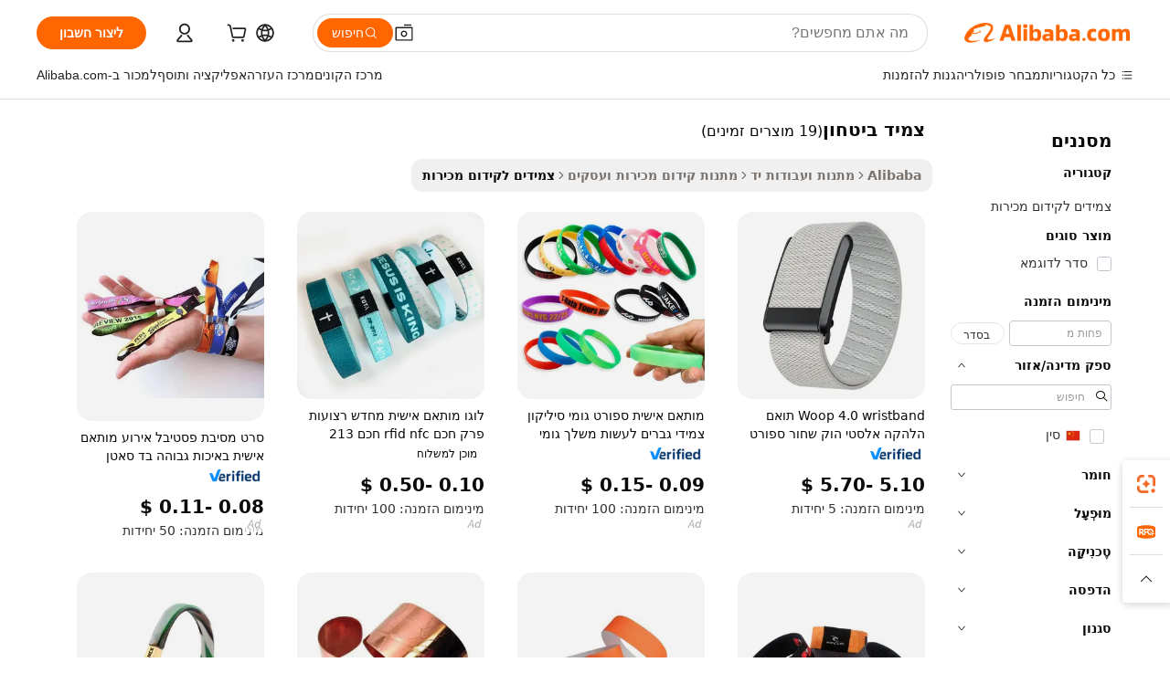

--- FILE ---
content_type: text/html;charset=UTF-8
request_url: https://hebrew.alibaba.com/g/confidence-wristbands.html
body_size: 129714
content:

<!-- screen_content -->

    <!-- tangram:5410 begin-->
    <!-- tangram:529998 begin-->

<!DOCTYPE html>
<html lang="he" dir="rtl">
  <head>
        <script>
      window.__BB = {
        scene: window.__bb_scene || 'traffic-free-goods'
      };
      window.__BB.BB_CWV_IGNORE = {
          lcp_element: ['#icbu-buyer-pc-top-banner'],
          lcp_url: [],
        };
      window._timing = {}
      window._timing.first_start = Date.now();
      window.needLoginInspiration = Boolean(false);
      // 变量用于标记页面首次可见时间
      let firstVisibleTime = null;
      if (typeof document.hidden !== 'undefined') {
        // 页面首次加载时直接统计
        if (!document.hidden) {
          firstVisibleTime = Date.now();
          window.__BB_timex = 1
        } else {
          // 页面不可见时监听 visibilitychange 事件
          document.addEventListener('visibilitychange', () => {
            if (!document.hidden) {
              firstVisibleTime = Date.now();
              window.__BB_timex = firstVisibleTime - window.performance.timing.navigationStart
              window.__BB.firstVisibleTime = window.__BB_timex
              console.log("Page became visible after "+ window.__BB_timex + " ms");
            }
          }, { once: true });  // 确保只触发一次
        }
      } else {
        console.warn('Page Visibility API is not supported in this browser.');
      }
    </script>
        <meta name="data-spm" content="a2700">
        <meta name="aplus-xplug" content="NONE">
        <meta name="aplus-icbu-disable-umid" content="1">
        <meta name="google-translate-customization" content="9de59014edaf3b99-22e1cf3b5ca21786-g00bb439a5e9e5f8f-f">
    <meta name="yandex-verification" content="25a76ba8e4443bb3" />
    <meta name="msvalidate.01" content="E3FBF0E89B724C30844BF17C59608E8F" />
    <meta name="viewport" content="width=device-width, initial-scale=1.0, maximum-scale=5.0, user-scalable=yes">
        <link rel="preconnect" href="https://s.alicdn.com/" crossorigin>
    <link rel="dns-prefetch" href="https://s.alicdn.com">
                        <link rel="preload" href="" as="image">
        <link rel="preload" href="https://s.alicdn.com/@g/alilog/??aplus_plugin_icbufront/index.js,mlog/aplus_v2.js" as="script">
        <link rel="preload" href="https://s.alicdn.com/@img/imgextra/i2/O1CN0153JdbU26g4bILVOyC_!!6000000007690-2-tps-418-58.png" as="image">
        <script>
            window.__APLUS_ABRATE__ = {
        perf_group: 'control',
        scene: "traffic-free-goods",
      };
    </script>
    <meta name="aplus-mmstat-timeout" content="15000">
        <meta content="text/html; charset=utf-8" http-equiv="Content-Type">
          <title>הגבירו את המותג שלכם עם צמידי יד מותאמים אישית צמיד ביטחון – מושלם לאירועים</title>
      <meta name="keywords" content="silicone wristbands,wristband custom,nfc wristband">
      <meta name="description" content="שדרגו את המותג שלכם עם צמיד ביטחון מותאמים אישית. מושלם לאירועים וקמפיינים, אביזרים תוססים אלה מגבירים את הנראות ויוצרים רושם מתמשך.">
            <meta name="pagetiming-rate" content="9">
      <meta name="pagetiming-resource-rate" content="4">
                    <link rel="canonical" href="https://hebrew.alibaba.com/g/confidence-wristbands.html">
                              <link rel="alternate" hreflang="fr" href="https://french.alibaba.com/g/confidence-wristbands.html">
                  <link rel="alternate" hreflang="de" href="https://german.alibaba.com/g/confidence-wristbands.html">
                  <link rel="alternate" hreflang="pt" href="https://portuguese.alibaba.com/g/confidence-wristbands.html">
                  <link rel="alternate" hreflang="it" href="https://italian.alibaba.com/g/confidence-wristbands.html">
                  <link rel="alternate" hreflang="es" href="https://spanish.alibaba.com/g/confidence-wristbands.html">
                  <link rel="alternate" hreflang="ru" href="https://russian.alibaba.com/g/confidence-wristbands.html">
                  <link rel="alternate" hreflang="ko" href="https://korean.alibaba.com/g/confidence-wristbands.html">
                  <link rel="alternate" hreflang="ar" href="https://arabic.alibaba.com/g/confidence-wristbands.html">
                  <link rel="alternate" hreflang="ja" href="https://japanese.alibaba.com/g/confidence-wristbands.html">
                  <link rel="alternate" hreflang="tr" href="https://turkish.alibaba.com/g/confidence-wristbands.html">
                  <link rel="alternate" hreflang="th" href="https://thai.alibaba.com/g/confidence-wristbands.html">
                  <link rel="alternate" hreflang="vi" href="https://vietnamese.alibaba.com/g/confidence-wristbands.html">
                  <link rel="alternate" hreflang="nl" href="https://dutch.alibaba.com/g/confidence-wristbands.html">
                  <link rel="alternate" hreflang="he" href="https://hebrew.alibaba.com/g/confidence-wristbands.html">
                  <link rel="alternate" hreflang="id" href="https://indonesian.alibaba.com/g/confidence-wristbands.html">
                  <link rel="alternate" hreflang="hi" href="https://hindi.alibaba.com/g/confidence-wristbands.html">
                  <link rel="alternate" hreflang="en" href="https://www.alibaba.com/showroom/confidence-wristbands.html">
                  <link rel="alternate" hreflang="zh" href="https://chinese.alibaba.com/g/confidence-wristbands.html">
                  <link rel="alternate" hreflang="x-default" href="https://www.alibaba.com/showroom/confidence-wristbands.html">
                                        <script>
      // Aplus 配置自动打点
      var queue = window.goldlog_queue || (window.goldlog_queue = []);
      var tags = ["button", "a", "div", "span", "i", "svg", "input", "li", "tr"];
      queue.push(
        {
          action: 'goldlog.appendMetaInfo',
          arguments: [
            'aplus-auto-exp',
            [
              {
                logkey: '/sc.ug_msite.new_product_exp',
                cssSelector: '[data-spm-exp]',
                props: ["data-spm-exp"],
              },
              {
                logkey: '/sc.ug_pc.seolist_product_exp',
                cssSelector: '.traffic-card-gallery',
                props: ["data-spm-exp"],
              }
            ]
          ]
        }
      )
      queue.push({
        action: 'goldlog.setMetaInfo',
        arguments: ['aplus-auto-clk', JSON.stringify(tags.map(tag =>({
          "logkey": "/sc.ug_msite.new_product_clk",
          tag,
          "filter": "data-spm-clk",
          "props": ["data-spm-clk"]
        })))],
      });
    </script>
  </head>
  <div id="icbu-header"><div id="the-new-header" data-version="4.4.0" data-tnh-auto-exp="tnh-expose" data-scenes="search-products" style="position: relative;background-color: #fff;border-bottom: 1px solid #ddd;box-sizing: border-box; font-family:Inter,SF Pro Text,Roboto,Helvetica Neue,Helvetica,Tahoma,Arial,PingFang SC,Microsoft YaHei;"><div style="display: flex;align-items:center;height: 72px;min-width: 1200px;max-width: 1580px;margin: 0 auto;padding: 0 40px;box-sizing: border-box;"><img style="height: 29px; width: 209px;" src="https://s.alicdn.com/@img/imgextra/i2/O1CN0153JdbU26g4bILVOyC_!!6000000007690-2-tps-418-58.png" alt="" /></div><div style="min-width: 1200px;max-width: 1580px;margin: 0 auto;overflow: hidden;font-size: 14px;display: flex;justify-content: space-between;padding: 0 40px;box-sizing: border-box;"><div style="display: flex; align-items: center; justify-content: space-between"><div style="position: relative; height: 36px; padding: 0 28px 0 20px">All categories</div><div style="position: relative; height: 36px; padding-right: 28px">Featured selections</div><div style="position: relative; height: 36px">Trade Assurance</div></div><div style="display: flex; align-items: center; justify-content: space-between"><div style="position: relative; height: 36px; padding-right: 28px">Buyer Central</div><div style="position: relative; height: 36px; padding-right: 28px">Help Center</div><div style="position: relative; height: 36px; padding-right: 28px">Get the app</div><div style="position: relative; height: 36px">Become a supplier</div></div></div></div></div></div>
  <body data-spm="7724857" style="min-height: calc(100vh + 1px)"><script 
id="beacon-aplus"   
src="//s.alicdn.com/@g/alilog/??aplus_plugin_icbufront/index.js,mlog/aplus_v2.js"
exparams="aplus=async&userid=&aplus&ali_beacon_id=&ali_apache_id=&ali_apache_track=&ali_apache_tracktmp=&eagleeye_traceid=2103236917687531577326591e0fca&ip=18%2e222%2e250%2e124&dmtrack_c={ali%5fresin%5ftrace%3dse%5frst%3dnull%7csp%5fviewtype%3dY%7cset%3d3%7cser%3d1007%7cpageId%3d45480d9b37e2428db1f5e8703fe8d3c6%7cm%5fpageid%3dnull%7cpvmi%3d7c260f5a772b48a3a444d095e51bf45d%7csek%5fsepd%3d%25D7%25A6%25D7%259E%25D7%2599%25D7%2593%2b%25D7%2591%25D7%2599%25D7%2598%25D7%2597%25D7%2595%25D7%259F%7csek%3dconfidence%2bwristbands%7cse%5fpn%3d1%7cp4pid%3d94feb2b1%2d739f%2d4c88%2d9563%2db44dcf5609ab%7csclkid%3dnull%7cforecast%5fpost%5fcate%3dnull%7cseo%5fnew%5fuser%5fflag%3dfalse%7ccategoryId%3d201781405%7cseo%5fsearch%5fmodel%5fupgrade%5fv2%3d2025070801%7cseo%5fmodule%5fcard%5f20240624%3d202406242%7clong%5ftext%5fgoogle%5ftranslate%5fv2%3d2407142%7cseo%5fcontent%5ftd%5fbottom%5ftext%5fupdate%5fkey%3d2025070801%7cseo%5fsearch%5fmodel%5fupgrade%5fv3%3d2025072201%7cseo%5fsearch%5fmodel%5fmulti%5fupgrade%5fv3%3d2025081101%7cdamo%5falt%5freplace%3dnull%7cwap%5fcross%3d2007659%7cwap%5fcs%5faction%3d2005494%7cAPP%5fVisitor%5fActive%3d26705%7cseo%5fshowroom%5fgoods%5fmix%3d2005244%7cseo%5fdefault%5fcached%5flong%5ftext%5ffrom%5fnew%5fkeyword%5fstep%3d2024122502%7cshowroom%5fgeneral%5ftemplate%3d2005292%7cwap%5fcs%5ftext%3dnull%7cstructured%5fdata%3d2025052702%7cseo%5fmulti%5fstyle%5ftext%5fupdate%3d2511181%7cpc%5fnew%5fheader%3dnull%7cseo%5fmeta%5fcate%5ftemplate%5fv1%3d2025042401%7cseo%5fmeta%5ftd%5fsearch%5fkeyword%5fstep%5fv1%3d2025040999%7cshowroom%5fft%5flong%5ftext%5fbaks%3d80802%7cAPP%5fGrowing%5fBuyer%5fHigh%5fIntent%5fActive%3d25486%7cshowroom%5fpc%5fv2019%3d2104%7cAPP%5fProspecting%5fBuyer%3d26710%7ccache%5fcontrol%3d2481986%7cAPP%5fChurned%5fCore%5fBuyer%3d25460%7cseo%5fdefault%5fcached%5flong%5ftext%5fstep%3d24110802%7camp%5flighthouse%5fscore%5fimage%3d19657%7cseo%5fft%5ftranslate%5fgemini%3d25012003%7cwap%5fnode%5fssr%3d2015725%7cdataphant%5fopen%3d27030%7clongtext%5fmulti%5fstyle%5fexpand%5frussian%3d2510141%7cseo%5flongtext%5fgoogle%5fdata%5fsection%3d25021702%7cindustry%5fpopular%5ffloor%3dnull%7cwap%5fad%5fgoods%5fproduct%5finterval%3dnull%7cseo%5fgoods%5fbootom%5fwholesale%5flink%3d2486162%7cseo%5fkeyword%5faatest%3d20%7cseo%5fmiddle%5fwholesale%5flink%3dnull%7cft%5flong%5ftext%5fenpand%5fstep2%3d121602%7cseo%5fft%5flongtext%5fexpand%5fstep3%3d25012102%7cseo%5fwap%5fheadercard%3d2006288%7cAPP%5fChurned%5fInactive%5fVisitor%3d25497%7cAPP%5fGrowing%5fBuyer%5fHigh%5fIntent%5fInactive%3d25484%7cseo%5fmeta%5ftd%5fmulti%5fkey%3d2025061801%7ctop%5frecommend%5f20250120%3d202501201%7clongtext%5fmulti%5fstyle%5fexpand%5ffrench%5fcopy%3d25091802%7clongtext%5fmulti%5fstyle%5fexpand%5ffrench%5fcopy%5fcopy%3d25092502%7cseo%5ffloor%5fexp%3dnull%7cseo%5fshowroom%5falgo%5flink%3d17764%7cseo%5fmeta%5ftd%5faib%5fgeneral%5fkey%3d2025091900%7ccountry%5findustry%3d202311033%7cshowroom%5fft%5flong%5ftext%5fenpand%5fstep1%3d101102%7cseo%5fshowroom%5fnorel%3dnull%7cplp%5fstyle%5f25%5fpc%3d202505222%7cseo%5fggs%5flayer%3d10011%7cquery%5fmutil%5flang%5ftranslate%3d2025060300%7cAPP%5fChurned%5fBuyer%3d25468%7cstream%5frender%5fperf%5fopt%3d2309181%7cwap%5fgoods%3d2007383%7cseo%5fshowroom%5fsimilar%5f20240614%3d202406142%7cchinese%5fopen%3d6307%7cquery%5fgpt%5ftranslate%3d20240820%7cad%5fproduct%5finterval%3dnull%7camp%5fto%5fpwa%3d2007359%7cplp%5faib%5fmulti%5fai%5fmeta%3d20250401%7cwap%5fsupplier%5fcontent%3dnull%7cpc%5ffree%5frefactoring%3d20220315%7cAPP%5fGrowing%5fBuyer%5fInactive%3d25476%7csso%5foem%5ffloor%3dnull%7cseo%5fpc%5fnew%5fview%5f20240807%3d202408072%7cseo%5fbottom%5ftext%5fentity%5fkey%5fcopy%3d2025062400%7cstream%5frender%3d433763%7cseo%5fmodule%5fcard%5f20240424%3d202404241%7cseo%5ftitle%5freplace%5f20191226%3d5841%7clongtext%5fmulti%5fstyle%5fexpand%3d25090802%7cgoogleweblight%3d6516%7clighthouse%5fbase64%3dnull%7cseo%5fsearch%5fen%5fsearch%5ftype%3d2025112400%7cAPP%5fProspecting%5fBuyer%5fActive%3d26719%7cad%5fgoods%5fproduct%5finterval%3dnull%7cseo%5fbottom%5fdeep%5fextend%5fkw%5fkey%3d2025071101%7clongtext%5fmulti%5fstyle%5fexpand%5fturkish%3d25102801%7cilink%5fuv%3d20240911%7cwap%5flist%5fwakeup%3d2005832%7ctpp%5fcrosslink%5fpc%3d20205311%7cseo%5ftop%5fbooth%3d18501%7cAPP%5fGrowing%5fBuyer%5fLess%5fActive%3d25472%7cseo%5fsearch%5fmodel%5fupgrade%5frank%3d2025092401%7cgoodslayer%3d7977%7cft%5flong%5ftext%5ftranslate%5fexpand%5fstep1%3d24110802%7cseo%5fheaderstyle%5ftraffic%5fkey%5fv1%3d2025072100%7ccrosslink%5fswitch%3d2008141%7cp4p%5foutline%3d20240328%7cseo%5fmeta%5ftd%5faib%5fv2%5fkey%3d2025091800%7crts%5fmulti%3d2008404%7cAPP%5fVisitor%5fLess%5fActive%3d26698%7cseo%5fsearch%5franker%5fid%3d2025112401%7cplp%5fstyle%5f25%3d202505192%7ccdn%5fvm%3d2007368%7cwap%5fad%5fproduct%5finterval%3dnull%7cseo%5fsearch%5fmodel%5fmulti%5fupgrade%5frank%3d2025092401%7cpc%5fcard%5fshare%3d2025081201%7cAPP%5fGrowing%5fBuyer%5fHigh%5fIntent%5fLess%5fActive%3d25480%7cgoods%5ftitle%5fsubstitute%3d9616%7cwap%5fscreen%5fexp%3d2025081400%7creact%5fheader%5ftest%3d202502182%7cpc%5fcs%5fcolor%3d2005788%7cshowroom%5fft%5flong%5ftext%5ftest%3d72502%7cone%5ftap%5flogin%5fABTest%3d202308153%7cseo%5fhyh%5fshow%5ftags%3d9867%7cplp%5fstructured%5fdata%3d2508182%7cguide%5fdelete%3d2008526%7cseo%5findustry%5ftemplate%3dnull%7cseo%5fmeta%5ftd%5fmulti%5fes%5fkey%3d2025073101%7cseo%5fshowroom%5fdata%5fmix%3d19888%7csso%5ftop%5franking%5ffloor%3d20031%7cseo%5ftd%5fdeep%5fupgrade%5fkey%5fv3%3d2025081101%7cwap%5fue%5fone%3d2025111401%7cshowroom%5fto%5frts%5flink%3d2008480%7ccountrysearch%5ftest%3dnull%7cchannel%5famp%5fto%5fpwa%3dnull%7cseo%5fmulti%5fstyles%5flong%5ftext%3d2503172%7cseo%5fmeta%5ftext%5fmutli%5fcate%5ftemplate%5fv1%3d2025080801%7cseo%5fdefault%5fcached%5fmutil%5flong%5ftext%5fstep%3d24110436%7cseo%5faction%5fpoint%5ftype%3d22823%7cseo%5faib%5ftd%5flaunch%5f20240828%5fcopy%3d202408282%7cseo%5fshowroom%5fwholesale%5flink%3d2486142%7cseo%5fperf%5fimprove%3d2023999%7cseo%5fwap%5flist%5fbounce%5f01%3d2063%7cseo%5fwap%5flist%5fbounce%5f02%3d2128%7cAPP%5fGrowing%5fBuyer%5fActive%3d25491%7cvideolayer%3dnull%7cvideo%5fplay%3dnull%7cAPP%5fChurned%5fMember%5fInactive%3d25501%7cseo%5fgoogle%5fnew%5fstruct%3d438326%7ctpp%5ftrace%3dseoKeyword%2dseoKeyword%5fv3%2dbase%2dORIGINAL}&pageid=12defa7c2103320b1768753157&hn=ensearchweb033003050011%2erg%2dus%2deast%2eus68&asid=AQAAAAAFCG1poipwCwAAAABv6qh5EHDetg==&treq=&tres=" async>
</script>
                        <!-- tangram:7430 begin-->
 <style>
   .traffic-card-gallery {display: flex;position: relative;flex-direction: column;justify-content: flex-start;border-radius: 0.5rem;background-color: #fff;padding: 0.5rem 0.5rem 1rem;overflow: hidden;font-size: 0.75rem;line-height: 1rem;}
   .product-price {
     b {
       font-size: 22px;
     }
   }
 </style>
<!-- tangram:7430 end-->
            <style>
.component-left-filter-callback{display:flex;position:relative;margin-top:10px;height:1200px}.component-left-filter-callback img{width:200px}.component-left-filter-callback i{position:absolute;top:5%;left:50%}.related-search-wrapper{padding:.5rem;--tw-bg-opacity: 1;background-color:#fff;background-color:rgba(255,255,255,var(--tw-bg-opacity, 1));border-width:1px;border-color:var(--input)}.related-search-wrapper .related-search-box{margin:12px 16px}.related-search-wrapper .related-search-box .related-search-title{display:inline;float:start;color:#666;word-wrap:break-word;margin-right:12px;width:13%}.related-search-wrapper .related-search-box .related-search-content{display:flex;flex-wrap:wrap}.related-search-wrapper .related-search-box .related-search-content .related-search-link{margin-right:12px;width:23%;overflow:hidden;color:#666;text-overflow:ellipsis;white-space:nowrap}.product-title img{margin-right:.5rem;display:inline-block;height:1rem;vertical-align:sub}.product-price b{font-size:22px}.similar-icon{position:absolute;bottom:12px;z-index:2;right:12px}.rfq-card{display:inline-block;position:relative;box-sizing:border-box;margin-bottom:36px}.rfq-card .rfq-card-content{display:flex;position:relative;flex-direction:column;align-items:flex-start;background-size:cover;background-color:#fff;padding:12px;width:100%;height:100%}.rfq-card .rfq-card-content .rfq-card-icon{margin-top:50px}.rfq-card .rfq-card-content .rfq-card-icon img{width:45px}.rfq-card .rfq-card-content .rfq-card-top-title{margin-top:14px;color:#222;font-weight:400;font-size:16px}.rfq-card .rfq-card-content .rfq-card-title{margin-top:24px;color:#333;font-weight:800;font-size:20px}.rfq-card .rfq-card-content .rfq-card-input-box{margin-top:24px;width:100%}.rfq-card .rfq-card-content .rfq-card-input-box textarea{box-sizing:border-box;border:1px solid #ddd;border-radius:4px;background-color:#fff;padding:9px 12px;width:100%;height:88px;resize:none;color:#666;font-weight:400;font-size:13px;font-family:inherit}.rfq-card .rfq-card-content .rfq-card-button{margin-top:24px;border:1px solid #666;border-radius:16px;background-color:#fff;width:67%;color:#000;font-weight:700;font-size:14px;line-height:30px;text-align:center}[data-modulename^=ProductList-] div{contain-intrinsic-size:auto 500px}.traffic-card-gallery:hover{--tw-shadow: 0px 2px 6px 2px rgba(0,0,0,.12157);--tw-shadow-colored: 0px 2px 6px 2px var(--tw-shadow-color);box-shadow:0 0 #0000,0 0 #0000,0 2px 6px 2px #0000001f;box-shadow:var(--tw-ring-offset-shadow, 0 0 rgba(0,0,0,0)),var(--tw-ring-shadow, 0 0 rgba(0,0,0,0)),var(--tw-shadow);z-index:10}.traffic-card-gallery{position:relative;display:flex;flex-direction:column;justify-content:flex-start;overflow:hidden;border-radius:.75rem;--tw-bg-opacity: 1;background-color:#fff;background-color:rgba(255,255,255,var(--tw-bg-opacity, 1));padding:.5rem;font-size:.75rem;line-height:1rem}.traffic-card-list{position:relative;display:flex;height:292px;flex-direction:row;justify-content:flex-start;overflow:hidden;border-bottom-width:1px;--tw-bg-opacity: 1;background-color:#fff;background-color:rgba(255,255,255,var(--tw-bg-opacity, 1));padding:1rem;font-size:.75rem;line-height:1rem}.traffic-card-g-industry:hover{--tw-shadow: 0 0 10px rgba(0,0,0,.1);--tw-shadow-colored: 0 0 10px var(--tw-shadow-color);box-shadow:0 0 #0000,0 0 #0000,0 0 10px #0000001a;box-shadow:var(--tw-ring-offset-shadow, 0 0 rgba(0,0,0,0)),var(--tw-ring-shadow, 0 0 rgba(0,0,0,0)),var(--tw-shadow)}.traffic-card-g-industry{position:relative;border-radius:var(--radius);--tw-bg-opacity: 1;background-color:#fff;background-color:rgba(255,255,255,var(--tw-bg-opacity, 1));padding:1.25rem .75rem .75rem;font-size:.875rem;line-height:1.25rem}.module-filter-section-wrapper{max-height:none!important;overflow-x:hidden}*,:before,:after{--tw-border-spacing-x: 0;--tw-border-spacing-y: 0;--tw-translate-x: 0;--tw-translate-y: 0;--tw-rotate: 0;--tw-skew-x: 0;--tw-skew-y: 0;--tw-scale-x: 1;--tw-scale-y: 1;--tw-pan-x: ;--tw-pan-y: ;--tw-pinch-zoom: ;--tw-scroll-snap-strictness: proximity;--tw-gradient-from-position: ;--tw-gradient-via-position: ;--tw-gradient-to-position: ;--tw-ordinal: ;--tw-slashed-zero: ;--tw-numeric-figure: ;--tw-numeric-spacing: ;--tw-numeric-fraction: ;--tw-ring-inset: ;--tw-ring-offset-width: 0px;--tw-ring-offset-color: #fff;--tw-ring-color: rgba(59, 130, 246, .5);--tw-ring-offset-shadow: 0 0 rgba(0,0,0,0);--tw-ring-shadow: 0 0 rgba(0,0,0,0);--tw-shadow: 0 0 rgba(0,0,0,0);--tw-shadow-colored: 0 0 rgba(0,0,0,0);--tw-blur: ;--tw-brightness: ;--tw-contrast: ;--tw-grayscale: ;--tw-hue-rotate: ;--tw-invert: ;--tw-saturate: ;--tw-sepia: ;--tw-drop-shadow: ;--tw-backdrop-blur: ;--tw-backdrop-brightness: ;--tw-backdrop-contrast: ;--tw-backdrop-grayscale: ;--tw-backdrop-hue-rotate: ;--tw-backdrop-invert: ;--tw-backdrop-opacity: ;--tw-backdrop-saturate: ;--tw-backdrop-sepia: ;--tw-contain-size: ;--tw-contain-layout: ;--tw-contain-paint: ;--tw-contain-style: }::backdrop{--tw-border-spacing-x: 0;--tw-border-spacing-y: 0;--tw-translate-x: 0;--tw-translate-y: 0;--tw-rotate: 0;--tw-skew-x: 0;--tw-skew-y: 0;--tw-scale-x: 1;--tw-scale-y: 1;--tw-pan-x: ;--tw-pan-y: ;--tw-pinch-zoom: ;--tw-scroll-snap-strictness: proximity;--tw-gradient-from-position: ;--tw-gradient-via-position: ;--tw-gradient-to-position: ;--tw-ordinal: ;--tw-slashed-zero: ;--tw-numeric-figure: ;--tw-numeric-spacing: ;--tw-numeric-fraction: ;--tw-ring-inset: ;--tw-ring-offset-width: 0px;--tw-ring-offset-color: #fff;--tw-ring-color: rgba(59, 130, 246, .5);--tw-ring-offset-shadow: 0 0 rgba(0,0,0,0);--tw-ring-shadow: 0 0 rgba(0,0,0,0);--tw-shadow: 0 0 rgba(0,0,0,0);--tw-shadow-colored: 0 0 rgba(0,0,0,0);--tw-blur: ;--tw-brightness: ;--tw-contrast: ;--tw-grayscale: ;--tw-hue-rotate: ;--tw-invert: ;--tw-saturate: ;--tw-sepia: ;--tw-drop-shadow: ;--tw-backdrop-blur: ;--tw-backdrop-brightness: ;--tw-backdrop-contrast: ;--tw-backdrop-grayscale: ;--tw-backdrop-hue-rotate: ;--tw-backdrop-invert: ;--tw-backdrop-opacity: ;--tw-backdrop-saturate: ;--tw-backdrop-sepia: ;--tw-contain-size: ;--tw-contain-layout: ;--tw-contain-paint: ;--tw-contain-style: }*,:before,:after{box-sizing:border-box;border-width:0;border-style:solid;border-color:#e5e7eb}:before,:after{--tw-content: ""}html,:host{line-height:1.5;-webkit-text-size-adjust:100%;-moz-tab-size:4;-o-tab-size:4;tab-size:4;font-family:ui-sans-serif,system-ui,-apple-system,Segoe UI,Roboto,Ubuntu,Cantarell,Noto Sans,sans-serif,"Apple Color Emoji","Segoe UI Emoji",Segoe UI Symbol,"Noto Color Emoji";font-feature-settings:normal;font-variation-settings:normal;-webkit-tap-highlight-color:transparent}body{margin:0;line-height:inherit}hr{height:0;color:inherit;border-top-width:1px}abbr:where([title]){text-decoration:underline;-webkit-text-decoration:underline dotted;text-decoration:underline dotted}h1,h2,h3,h4,h5,h6{font-size:inherit;font-weight:inherit}a{color:inherit;text-decoration:inherit}b,strong{font-weight:bolder}code,kbd,samp,pre{font-family:ui-monospace,SFMono-Regular,Menlo,Monaco,Consolas,Liberation Mono,Courier New,monospace;font-feature-settings:normal;font-variation-settings:normal;font-size:1em}small{font-size:80%}sub,sup{font-size:75%;line-height:0;position:relative;vertical-align:baseline}sub{bottom:-.25em}sup{top:-.5em}table{text-indent:0;border-color:inherit;border-collapse:collapse}button,input,optgroup,select,textarea{font-family:inherit;font-feature-settings:inherit;font-variation-settings:inherit;font-size:100%;font-weight:inherit;line-height:inherit;letter-spacing:inherit;color:inherit;margin:0;padding:0}button,select{text-transform:none}button,input:where([type=button]),input:where([type=reset]),input:where([type=submit]){-webkit-appearance:button;background-color:transparent;background-image:none}:-moz-focusring{outline:auto}:-moz-ui-invalid{box-shadow:none}progress{vertical-align:baseline}::-webkit-inner-spin-button,::-webkit-outer-spin-button{height:auto}[type=search]{-webkit-appearance:textfield;outline-offset:-2px}::-webkit-search-decoration{-webkit-appearance:none}::-webkit-file-upload-button{-webkit-appearance:button;font:inherit}summary{display:list-item}blockquote,dl,dd,h1,h2,h3,h4,h5,h6,hr,figure,p,pre{margin:0}fieldset{margin:0;padding:0}legend{padding:0}ol,ul,menu{list-style:none;margin:0;padding:0}dialog{padding:0}textarea{resize:vertical}input::-moz-placeholder,textarea::-moz-placeholder{opacity:1;color:#9ca3af}input::placeholder,textarea::placeholder{opacity:1;color:#9ca3af}button,[role=button]{cursor:pointer}:disabled{cursor:default}img,svg,video,canvas,audio,iframe,embed,object{display:block;vertical-align:middle}img,video{max-width:100%;height:auto}[hidden]:where(:not([hidden=until-found])){display:none}:root{--background: hsl(0, 0%, 100%);--foreground: hsl(20, 14.3%, 4.1%);--card: hsl(0, 0%, 100%);--card-foreground: hsl(20, 14.3%, 4.1%);--popover: hsl(0, 0%, 100%);--popover-foreground: hsl(20, 14.3%, 4.1%);--primary: hsl(24, 100%, 50%);--primary-foreground: hsl(60, 9.1%, 97.8%);--secondary: hsl(60, 4.8%, 95.9%);--secondary-foreground: #333;--muted: hsl(60, 4.8%, 95.9%);--muted-foreground: hsl(25, 5.3%, 44.7%);--accent: hsl(60, 4.8%, 95.9%);--accent-foreground: hsl(24, 9.8%, 10%);--destructive: hsl(0, 84.2%, 60.2%);--destructive-foreground: hsl(60, 9.1%, 97.8%);--border: hsl(20, 5.9%, 90%);--input: hsl(20, 5.9%, 90%);--ring: hsl(24.6, 95%, 53.1%);--radius: 1rem}.dark{--background: hsl(20, 14.3%, 4.1%);--foreground: hsl(60, 9.1%, 97.8%);--card: hsl(20, 14.3%, 4.1%);--card-foreground: hsl(60, 9.1%, 97.8%);--popover: hsl(20, 14.3%, 4.1%);--popover-foreground: hsl(60, 9.1%, 97.8%);--primary: hsl(20.5, 90.2%, 48.2%);--primary-foreground: hsl(60, 9.1%, 97.8%);--secondary: hsl(12, 6.5%, 15.1%);--secondary-foreground: hsl(60, 9.1%, 97.8%);--muted: hsl(12, 6.5%, 15.1%);--muted-foreground: hsl(24, 5.4%, 63.9%);--accent: hsl(12, 6.5%, 15.1%);--accent-foreground: hsl(60, 9.1%, 97.8%);--destructive: hsl(0, 72.2%, 50.6%);--destructive-foreground: hsl(60, 9.1%, 97.8%);--border: hsl(12, 6.5%, 15.1%);--input: hsl(12, 6.5%, 15.1%);--ring: hsl(20.5, 90.2%, 48.2%)}*{border-color:#e7e5e4;border-color:var(--border)}body{background-color:#fff;background-color:var(--background);color:#0c0a09;color:var(--foreground)}.il-sr-only{position:absolute;width:1px;height:1px;padding:0;margin:-1px;overflow:hidden;clip:rect(0,0,0,0);white-space:nowrap;border-width:0}.il-invisible{visibility:hidden}.il-fixed{position:fixed}.il-absolute{position:absolute}.il-relative{position:relative}.il-sticky{position:sticky}.il-inset-0{inset:0}.il--bottom-12{bottom:-3rem}.il--top-12{top:-3rem}.il-bottom-0{bottom:0}.il-bottom-2{bottom:.5rem}.il-bottom-3{bottom:.75rem}.il-bottom-4{bottom:1rem}.il-end-0{right:0}.il-end-2{right:.5rem}.il-end-3{right:.75rem}.il-end-4{right:1rem}.il-left-0{left:0}.il-left-3{left:.75rem}.il-right-0{right:0}.il-right-2{right:.5rem}.il-right-3{right:.75rem}.il-start-0{left:0}.il-start-1\/2{left:50%}.il-start-2{left:.5rem}.il-start-3{left:.75rem}.il-start-\[50\%\]{left:50%}.il-top-0{top:0}.il-top-1\/2{top:50%}.il-top-16{top:4rem}.il-top-4{top:1rem}.il-top-\[50\%\]{top:50%}.il-z-10{z-index:10}.il-z-50{z-index:50}.il-z-\[9999\]{z-index:9999}.il-col-span-4{grid-column:span 4 / span 4}.il-m-0{margin:0}.il-m-3{margin:.75rem}.il-m-auto{margin:auto}.il-mx-auto{margin-left:auto;margin-right:auto}.il-my-3{margin-top:.75rem;margin-bottom:.75rem}.il-my-5{margin-top:1.25rem;margin-bottom:1.25rem}.il-my-auto{margin-top:auto;margin-bottom:auto}.\!il-mb-4{margin-bottom:1rem!important}.il--mt-4{margin-top:-1rem}.il-mb-0{margin-bottom:0}.il-mb-1{margin-bottom:.25rem}.il-mb-2{margin-bottom:.5rem}.il-mb-3{margin-bottom:.75rem}.il-mb-4{margin-bottom:1rem}.il-mb-5{margin-bottom:1.25rem}.il-mb-6{margin-bottom:1.5rem}.il-mb-8{margin-bottom:2rem}.il-mb-\[-0\.75rem\]{margin-bottom:-.75rem}.il-mb-\[0\.125rem\]{margin-bottom:.125rem}.il-me-1{margin-right:.25rem}.il-me-2{margin-right:.5rem}.il-me-3{margin-right:.75rem}.il-me-auto{margin-right:auto}.il-mr-1{margin-right:.25rem}.il-mr-2{margin-right:.5rem}.il-ms-1{margin-left:.25rem}.il-ms-4{margin-left:1rem}.il-ms-5{margin-left:1.25rem}.il-ms-8{margin-left:2rem}.il-ms-\[\.375rem\]{margin-left:.375rem}.il-ms-auto{margin-left:auto}.il-mt-0{margin-top:0}.il-mt-0\.5{margin-top:.125rem}.il-mt-1{margin-top:.25rem}.il-mt-2{margin-top:.5rem}.il-mt-3{margin-top:.75rem}.il-mt-4{margin-top:1rem}.il-mt-6{margin-top:1.5rem}.il-line-clamp-1{overflow:hidden;display:-webkit-box;-webkit-box-orient:vertical;-webkit-line-clamp:1}.il-line-clamp-2{overflow:hidden;display:-webkit-box;-webkit-box-orient:vertical;-webkit-line-clamp:2}.il-line-clamp-6{overflow:hidden;display:-webkit-box;-webkit-box-orient:vertical;-webkit-line-clamp:6}.il-inline-block{display:inline-block}.il-inline{display:inline}.il-flex{display:flex}.il-inline-flex{display:inline-flex}.il-grid{display:grid}.il-aspect-square{aspect-ratio:1 / 1}.il-size-5{width:1.25rem;height:1.25rem}.il-h-1{height:.25rem}.il-h-10{height:2.5rem}.il-h-11{height:2.75rem}.il-h-20{height:5rem}.il-h-24{height:6rem}.il-h-3\.5{height:.875rem}.il-h-4{height:1rem}.il-h-40{height:10rem}.il-h-6{height:1.5rem}.il-h-8{height:2rem}.il-h-9{height:2.25rem}.il-h-\[150px\]{height:150px}.il-h-\[152px\]{height:152px}.il-h-\[18\.25rem\]{height:18.25rem}.il-h-\[292px\]{height:292px}.il-h-\[600px\]{height:600px}.il-h-auto{height:auto}.il-h-fit{height:-moz-fit-content;height:fit-content}.il-h-full{height:100%}.il-h-screen{height:100vh}.il-max-h-\[100vh\]{max-height:100vh}.il-w-1\/2{width:50%}.il-w-10{width:2.5rem}.il-w-10\/12{width:83.333333%}.il-w-4{width:1rem}.il-w-6{width:1.5rem}.il-w-64{width:16rem}.il-w-7\/12{width:58.333333%}.il-w-72{width:18rem}.il-w-8{width:2rem}.il-w-8\/12{width:66.666667%}.il-w-9{width:2.25rem}.il-w-9\/12{width:75%}.il-w-\[200px\]{width:200px}.il-w-\[84px\]{width:84px}.il-w-fit{width:-moz-fit-content;width:fit-content}.il-w-full{width:100%}.il-w-screen{width:100vw}.il-min-w-0{min-width:0px}.il-min-w-3{min-width:.75rem}.il-min-w-\[1200px\]{min-width:1200px}.il-max-w-\[1000px\]{max-width:1000px}.il-max-w-\[1580px\]{max-width:1580px}.il-max-w-full{max-width:100%}.il-max-w-lg{max-width:32rem}.il-flex-1{flex:1 1 0%}.il-flex-shrink-0,.il-shrink-0{flex-shrink:0}.il-flex-grow-0,.il-grow-0{flex-grow:0}.il-basis-24{flex-basis:6rem}.il-basis-full{flex-basis:100%}.il-origin-\[--radix-tooltip-content-transform-origin\]{transform-origin:var(--radix-tooltip-content-transform-origin)}.il--translate-x-1\/2{--tw-translate-x: -50%;transform:translate(-50%,var(--tw-translate-y)) rotate(var(--tw-rotate)) skew(var(--tw-skew-x)) skewY(var(--tw-skew-y)) scaleX(var(--tw-scale-x)) scaleY(var(--tw-scale-y));transform:translate(var(--tw-translate-x),var(--tw-translate-y)) rotate(var(--tw-rotate)) skew(var(--tw-skew-x)) skewY(var(--tw-skew-y)) scaleX(var(--tw-scale-x)) scaleY(var(--tw-scale-y))}.il--translate-y-1\/2{--tw-translate-y: -50%;transform:translate(var(--tw-translate-x),-50%) rotate(var(--tw-rotate)) skew(var(--tw-skew-x)) skewY(var(--tw-skew-y)) scaleX(var(--tw-scale-x)) scaleY(var(--tw-scale-y));transform:translate(var(--tw-translate-x),var(--tw-translate-y)) rotate(var(--tw-rotate)) skew(var(--tw-skew-x)) skewY(var(--tw-skew-y)) scaleX(var(--tw-scale-x)) scaleY(var(--tw-scale-y))}.il-translate-x-\[-50\%\]{--tw-translate-x: -50%;transform:translate(-50%,var(--tw-translate-y)) rotate(var(--tw-rotate)) skew(var(--tw-skew-x)) skewY(var(--tw-skew-y)) scaleX(var(--tw-scale-x)) scaleY(var(--tw-scale-y));transform:translate(var(--tw-translate-x),var(--tw-translate-y)) rotate(var(--tw-rotate)) skew(var(--tw-skew-x)) skewY(var(--tw-skew-y)) scaleX(var(--tw-scale-x)) scaleY(var(--tw-scale-y))}.il-translate-y-\[-50\%\]{--tw-translate-y: -50%;transform:translate(var(--tw-translate-x),-50%) rotate(var(--tw-rotate)) skew(var(--tw-skew-x)) skewY(var(--tw-skew-y)) scaleX(var(--tw-scale-x)) scaleY(var(--tw-scale-y));transform:translate(var(--tw-translate-x),var(--tw-translate-y)) rotate(var(--tw-rotate)) skew(var(--tw-skew-x)) skewY(var(--tw-skew-y)) scaleX(var(--tw-scale-x)) scaleY(var(--tw-scale-y))}.il-rotate-90{--tw-rotate: 90deg;transform:translate(var(--tw-translate-x),var(--tw-translate-y)) rotate(90deg) skew(var(--tw-skew-x)) skewY(var(--tw-skew-y)) scaleX(var(--tw-scale-x)) scaleY(var(--tw-scale-y));transform:translate(var(--tw-translate-x),var(--tw-translate-y)) rotate(var(--tw-rotate)) skew(var(--tw-skew-x)) skewY(var(--tw-skew-y)) scaleX(var(--tw-scale-x)) scaleY(var(--tw-scale-y))}@keyframes il-pulse{50%{opacity:.5}}.il-animate-pulse{animation:il-pulse 2s cubic-bezier(.4,0,.6,1) infinite}@keyframes il-spin{to{transform:rotate(360deg)}}.il-animate-spin{animation:il-spin 1s linear infinite}.il-cursor-pointer{cursor:pointer}.il-list-disc{list-style-type:disc}.il-grid-cols-2{grid-template-columns:repeat(2,minmax(0,1fr))}.il-grid-cols-4{grid-template-columns:repeat(4,minmax(0,1fr))}.il-flex-row{flex-direction:row}.il-flex-col{flex-direction:column}.il-flex-col-reverse{flex-direction:column-reverse}.il-flex-wrap{flex-wrap:wrap}.il-flex-nowrap{flex-wrap:nowrap}.il-items-start{align-items:flex-start}.il-items-center{align-items:center}.il-items-baseline{align-items:baseline}.il-justify-start{justify-content:flex-start}.il-justify-end{justify-content:flex-end}.il-justify-center{justify-content:center}.il-justify-between{justify-content:space-between}.il-gap-1{gap:.25rem}.il-gap-1\.5{gap:.375rem}.il-gap-10{gap:2.5rem}.il-gap-2{gap:.5rem}.il-gap-3{gap:.75rem}.il-gap-4{gap:1rem}.il-gap-8{gap:2rem}.il-gap-\[\.0938rem\]{gap:.0938rem}.il-gap-\[\.375rem\]{gap:.375rem}.il-gap-\[0\.125rem\]{gap:.125rem}.\!il-gap-x-5{-moz-column-gap:1.25rem!important;column-gap:1.25rem!important}.\!il-gap-y-5{row-gap:1.25rem!important}.il-space-y-1\.5>:not([hidden])~:not([hidden]){--tw-space-y-reverse: 0;margin-top:calc(.375rem * (1 - var(--tw-space-y-reverse)));margin-top:.375rem;margin-top:calc(.375rem * calc(1 - var(--tw-space-y-reverse)));margin-bottom:0rem;margin-bottom:calc(.375rem * var(--tw-space-y-reverse))}.il-space-y-4>:not([hidden])~:not([hidden]){--tw-space-y-reverse: 0;margin-top:calc(1rem * (1 - var(--tw-space-y-reverse)));margin-top:1rem;margin-top:calc(1rem * calc(1 - var(--tw-space-y-reverse)));margin-bottom:0rem;margin-bottom:calc(1rem * var(--tw-space-y-reverse))}.il-overflow-hidden{overflow:hidden}.il-overflow-y-auto{overflow-y:auto}.il-overflow-y-scroll{overflow-y:scroll}.il-truncate{overflow:hidden;text-overflow:ellipsis;white-space:nowrap}.il-text-ellipsis{text-overflow:ellipsis}.il-whitespace-normal{white-space:normal}.il-whitespace-nowrap{white-space:nowrap}.il-break-normal{word-wrap:normal;word-break:normal}.il-break-words{word-wrap:break-word}.il-break-all{word-break:break-all}.il-rounded{border-radius:.25rem}.il-rounded-2xl{border-radius:1rem}.il-rounded-\[0\.5rem\]{border-radius:.5rem}.il-rounded-\[1\.25rem\]{border-radius:1.25rem}.il-rounded-full{border-radius:9999px}.il-rounded-lg{border-radius:1rem;border-radius:var(--radius)}.il-rounded-md{border-radius:calc(1rem - 2px);border-radius:calc(var(--radius) - 2px)}.il-rounded-sm{border-radius:calc(1rem - 4px);border-radius:calc(var(--radius) - 4px)}.il-rounded-xl{border-radius:.75rem}.il-border,.il-border-\[1px\]{border-width:1px}.il-border-b,.il-border-b-\[1px\]{border-bottom-width:1px}.il-border-solid{border-style:solid}.il-border-none{border-style:none}.il-border-\[\#222\]{--tw-border-opacity: 1;border-color:#222;border-color:rgba(34,34,34,var(--tw-border-opacity, 1))}.il-border-\[\#DDD\]{--tw-border-opacity: 1;border-color:#ddd;border-color:rgba(221,221,221,var(--tw-border-opacity, 1))}.il-border-foreground{border-color:#0c0a09;border-color:var(--foreground)}.il-border-input{border-color:#e7e5e4;border-color:var(--input)}.il-bg-\[\#F8F8F8\]{--tw-bg-opacity: 1;background-color:#f8f8f8;background-color:rgba(248,248,248,var(--tw-bg-opacity, 1))}.il-bg-\[\#d9d9d963\]{background-color:#d9d9d963}.il-bg-accent{background-color:#f5f5f4;background-color:var(--accent)}.il-bg-background{background-color:#fff;background-color:var(--background)}.il-bg-black{--tw-bg-opacity: 1;background-color:#000;background-color:rgba(0,0,0,var(--tw-bg-opacity, 1))}.il-bg-black\/80{background-color:#000c}.il-bg-destructive{background-color:#ef4444;background-color:var(--destructive)}.il-bg-gray-300{--tw-bg-opacity: 1;background-color:#d1d5db;background-color:rgba(209,213,219,var(--tw-bg-opacity, 1))}.il-bg-muted{background-color:#f5f5f4;background-color:var(--muted)}.il-bg-orange-500{--tw-bg-opacity: 1;background-color:#f97316;background-color:rgba(249,115,22,var(--tw-bg-opacity, 1))}.il-bg-popover{background-color:#fff;background-color:var(--popover)}.il-bg-primary{background-color:#f60;background-color:var(--primary)}.il-bg-secondary{background-color:#f5f5f4;background-color:var(--secondary)}.il-bg-transparent{background-color:transparent}.il-bg-white{--tw-bg-opacity: 1;background-color:#fff;background-color:rgba(255,255,255,var(--tw-bg-opacity, 1))}.il-bg-opacity-80{--tw-bg-opacity: .8}.il-bg-cover{background-size:cover}.il-bg-no-repeat{background-repeat:no-repeat}.il-fill-black{fill:#000}.il-object-cover{-o-object-fit:cover;object-fit:cover}.il-p-0{padding:0}.il-p-1{padding:.25rem}.il-p-2{padding:.5rem}.il-p-3{padding:.75rem}.il-p-4{padding:1rem}.il-p-5{padding:1.25rem}.il-p-6{padding:1.5rem}.il-px-2{padding-left:.5rem;padding-right:.5rem}.il-px-3{padding-left:.75rem;padding-right:.75rem}.il-py-0\.5{padding-top:.125rem;padding-bottom:.125rem}.il-py-1\.5{padding-top:.375rem;padding-bottom:.375rem}.il-py-10{padding-top:2.5rem;padding-bottom:2.5rem}.il-py-2{padding-top:.5rem;padding-bottom:.5rem}.il-py-3{padding-top:.75rem;padding-bottom:.75rem}.il-pb-0{padding-bottom:0}.il-pb-3{padding-bottom:.75rem}.il-pb-4{padding-bottom:1rem}.il-pb-8{padding-bottom:2rem}.il-pe-0{padding-right:0}.il-pe-2{padding-right:.5rem}.il-pe-3{padding-right:.75rem}.il-pe-4{padding-right:1rem}.il-pe-6{padding-right:1.5rem}.il-pe-8{padding-right:2rem}.il-pe-\[12px\]{padding-right:12px}.il-pe-\[3\.25rem\]{padding-right:3.25rem}.il-pl-4{padding-left:1rem}.il-ps-0{padding-left:0}.il-ps-2{padding-left:.5rem}.il-ps-3{padding-left:.75rem}.il-ps-4{padding-left:1rem}.il-ps-6{padding-left:1.5rem}.il-ps-8{padding-left:2rem}.il-ps-\[12px\]{padding-left:12px}.il-ps-\[3\.25rem\]{padding-left:3.25rem}.il-pt-10{padding-top:2.5rem}.il-pt-4{padding-top:1rem}.il-pt-5{padding-top:1.25rem}.il-pt-6{padding-top:1.5rem}.il-pt-7{padding-top:1.75rem}.il-text-center{text-align:center}.il-text-start{text-align:left}.il-text-2xl{font-size:1.5rem;line-height:2rem}.il-text-base{font-size:1rem;line-height:1.5rem}.il-text-lg{font-size:1.125rem;line-height:1.75rem}.il-text-sm{font-size:.875rem;line-height:1.25rem}.il-text-xl{font-size:1.25rem;line-height:1.75rem}.il-text-xs{font-size:.75rem;line-height:1rem}.il-font-\[600\]{font-weight:600}.il-font-bold{font-weight:700}.il-font-medium{font-weight:500}.il-font-normal{font-weight:400}.il-font-semibold{font-weight:600}.il-leading-3{line-height:.75rem}.il-leading-4{line-height:1rem}.il-leading-\[1\.43\]{line-height:1.43}.il-leading-\[18px\]{line-height:18px}.il-leading-\[26px\]{line-height:26px}.il-leading-none{line-height:1}.il-tracking-tight{letter-spacing:-.025em}.il-text-\[\#00820D\]{--tw-text-opacity: 1;color:#00820d;color:rgba(0,130,13,var(--tw-text-opacity, 1))}.il-text-\[\#222\]{--tw-text-opacity: 1;color:#222;color:rgba(34,34,34,var(--tw-text-opacity, 1))}.il-text-\[\#444\]{--tw-text-opacity: 1;color:#444;color:rgba(68,68,68,var(--tw-text-opacity, 1))}.il-text-\[\#4B1D1F\]{--tw-text-opacity: 1;color:#4b1d1f;color:rgba(75,29,31,var(--tw-text-opacity, 1))}.il-text-\[\#767676\]{--tw-text-opacity: 1;color:#767676;color:rgba(118,118,118,var(--tw-text-opacity, 1))}.il-text-\[\#D04A0A\]{--tw-text-opacity: 1;color:#d04a0a;color:rgba(208,74,10,var(--tw-text-opacity, 1))}.il-text-\[\#F7421E\]{--tw-text-opacity: 1;color:#f7421e;color:rgba(247,66,30,var(--tw-text-opacity, 1))}.il-text-\[\#FF6600\]{--tw-text-opacity: 1;color:#f60;color:rgba(255,102,0,var(--tw-text-opacity, 1))}.il-text-\[\#f7421e\]{--tw-text-opacity: 1;color:#f7421e;color:rgba(247,66,30,var(--tw-text-opacity, 1))}.il-text-destructive-foreground{color:#fafaf9;color:var(--destructive-foreground)}.il-text-foreground{color:#0c0a09;color:var(--foreground)}.il-text-muted-foreground{color:#78716c;color:var(--muted-foreground)}.il-text-popover-foreground{color:#0c0a09;color:var(--popover-foreground)}.il-text-primary{color:#f60;color:var(--primary)}.il-text-primary-foreground{color:#fafaf9;color:var(--primary-foreground)}.il-text-secondary-foreground{color:#333;color:var(--secondary-foreground)}.il-text-white{--tw-text-opacity: 1;color:#fff;color:rgba(255,255,255,var(--tw-text-opacity, 1))}.il-underline{text-decoration-line:underline}.il-line-through{text-decoration-line:line-through}.il-underline-offset-4{text-underline-offset:4px}.il-opacity-5{opacity:.05}.il-opacity-70{opacity:.7}.il-shadow-\[0_2px_6px_2px_rgba\(0\,0\,0\,0\.12\)\]{--tw-shadow: 0 2px 6px 2px rgba(0,0,0,.12);--tw-shadow-colored: 0 2px 6px 2px var(--tw-shadow-color);box-shadow:0 0 #0000,0 0 #0000,0 2px 6px 2px #0000001f;box-shadow:var(--tw-ring-offset-shadow, 0 0 rgba(0,0,0,0)),var(--tw-ring-shadow, 0 0 rgba(0,0,0,0)),var(--tw-shadow)}.il-shadow-cards{--tw-shadow: 0 0 10px rgba(0,0,0,.1);--tw-shadow-colored: 0 0 10px var(--tw-shadow-color);box-shadow:0 0 #0000,0 0 #0000,0 0 10px #0000001a;box-shadow:var(--tw-ring-offset-shadow, 0 0 rgba(0,0,0,0)),var(--tw-ring-shadow, 0 0 rgba(0,0,0,0)),var(--tw-shadow)}.il-shadow-lg{--tw-shadow: 0 10px 15px -3px rgba(0, 0, 0, .1), 0 4px 6px -4px rgba(0, 0, 0, .1);--tw-shadow-colored: 0 10px 15px -3px var(--tw-shadow-color), 0 4px 6px -4px var(--tw-shadow-color);box-shadow:0 0 #0000,0 0 #0000,0 10px 15px -3px #0000001a,0 4px 6px -4px #0000001a;box-shadow:var(--tw-ring-offset-shadow, 0 0 rgba(0,0,0,0)),var(--tw-ring-shadow, 0 0 rgba(0,0,0,0)),var(--tw-shadow)}.il-shadow-md{--tw-shadow: 0 4px 6px -1px rgba(0, 0, 0, .1), 0 2px 4px -2px rgba(0, 0, 0, .1);--tw-shadow-colored: 0 4px 6px -1px var(--tw-shadow-color), 0 2px 4px -2px var(--tw-shadow-color);box-shadow:0 0 #0000,0 0 #0000,0 4px 6px -1px #0000001a,0 2px 4px -2px #0000001a;box-shadow:var(--tw-ring-offset-shadow, 0 0 rgba(0,0,0,0)),var(--tw-ring-shadow, 0 0 rgba(0,0,0,0)),var(--tw-shadow)}.il-outline-none{outline:2px solid transparent;outline-offset:2px}.il-outline-1{outline-width:1px}.il-ring-offset-background{--tw-ring-offset-color: var(--background)}.il-transition-colors{transition-property:color,background-color,border-color,text-decoration-color,fill,stroke;transition-timing-function:cubic-bezier(.4,0,.2,1);transition-duration:.15s}.il-transition-opacity{transition-property:opacity;transition-timing-function:cubic-bezier(.4,0,.2,1);transition-duration:.15s}.il-transition-transform{transition-property:transform;transition-timing-function:cubic-bezier(.4,0,.2,1);transition-duration:.15s}.il-duration-200{transition-duration:.2s}.il-duration-300{transition-duration:.3s}.il-ease-in-out{transition-timing-function:cubic-bezier(.4,0,.2,1)}@keyframes enter{0%{opacity:1;opacity:var(--tw-enter-opacity, 1);transform:translateZ(0) scaleZ(1) rotate(0);transform:translate3d(var(--tw-enter-translate-x, 0),var(--tw-enter-translate-y, 0),0) scale3d(var(--tw-enter-scale, 1),var(--tw-enter-scale, 1),var(--tw-enter-scale, 1)) rotate(var(--tw-enter-rotate, 0))}}@keyframes exit{to{opacity:1;opacity:var(--tw-exit-opacity, 1);transform:translateZ(0) scaleZ(1) rotate(0);transform:translate3d(var(--tw-exit-translate-x, 0),var(--tw-exit-translate-y, 0),0) scale3d(var(--tw-exit-scale, 1),var(--tw-exit-scale, 1),var(--tw-exit-scale, 1)) rotate(var(--tw-exit-rotate, 0))}}.il-animate-in{animation-name:enter;animation-duration:.15s;--tw-enter-opacity: initial;--tw-enter-scale: initial;--tw-enter-rotate: initial;--tw-enter-translate-x: initial;--tw-enter-translate-y: initial}.il-fade-in-0{--tw-enter-opacity: 0}.il-zoom-in-95{--tw-enter-scale: .95}.il-duration-200{animation-duration:.2s}.il-duration-300{animation-duration:.3s}.il-ease-in-out{animation-timing-function:cubic-bezier(.4,0,.2,1)}.no-scrollbar::-webkit-scrollbar{display:none}.no-scrollbar{-ms-overflow-style:none;scrollbar-width:none}.longtext-style-inmodel h2{margin-bottom:.5rem;margin-top:1rem;font-size:1rem;line-height:1.5rem;font-weight:700}.first-of-type\:il-ms-4:first-of-type{margin-left:1rem}.hover\:il-bg-\[\#f4f4f4\]:hover{--tw-bg-opacity: 1;background-color:#f4f4f4;background-color:rgba(244,244,244,var(--tw-bg-opacity, 1))}.hover\:il-bg-accent:hover{background-color:#f5f5f4;background-color:var(--accent)}.hover\:il-text-accent-foreground:hover{color:#1c1917;color:var(--accent-foreground)}.hover\:il-text-foreground:hover{color:#0c0a09;color:var(--foreground)}.hover\:il-underline:hover{text-decoration-line:underline}.hover\:il-opacity-100:hover{opacity:1}.hover\:il-opacity-90:hover{opacity:.9}.focus\:il-outline-none:focus{outline:2px solid transparent;outline-offset:2px}.focus\:il-ring-2:focus{--tw-ring-offset-shadow: var(--tw-ring-inset) 0 0 0 var(--tw-ring-offset-width) var(--tw-ring-offset-color);--tw-ring-shadow: var(--tw-ring-inset) 0 0 0 calc(2px + var(--tw-ring-offset-width)) var(--tw-ring-color);box-shadow:var(--tw-ring-offset-shadow),var(--tw-ring-shadow),0 0 #0000;box-shadow:var(--tw-ring-offset-shadow),var(--tw-ring-shadow),var(--tw-shadow, 0 0 rgba(0,0,0,0))}.focus\:il-ring-ring:focus{--tw-ring-color: var(--ring)}.focus\:il-ring-offset-2:focus{--tw-ring-offset-width: 2px}.focus-visible\:il-outline-none:focus-visible{outline:2px solid transparent;outline-offset:2px}.focus-visible\:il-ring-2:focus-visible{--tw-ring-offset-shadow: var(--tw-ring-inset) 0 0 0 var(--tw-ring-offset-width) var(--tw-ring-offset-color);--tw-ring-shadow: var(--tw-ring-inset) 0 0 0 calc(2px + var(--tw-ring-offset-width)) var(--tw-ring-color);box-shadow:var(--tw-ring-offset-shadow),var(--tw-ring-shadow),0 0 #0000;box-shadow:var(--tw-ring-offset-shadow),var(--tw-ring-shadow),var(--tw-shadow, 0 0 rgba(0,0,0,0))}.focus-visible\:il-ring-ring:focus-visible{--tw-ring-color: var(--ring)}.focus-visible\:il-ring-offset-2:focus-visible{--tw-ring-offset-width: 2px}.active\:il-bg-primary:active{background-color:#f60;background-color:var(--primary)}.active\:il-bg-white:active{--tw-bg-opacity: 1;background-color:#fff;background-color:rgba(255,255,255,var(--tw-bg-opacity, 1))}.disabled\:il-pointer-events-none:disabled{pointer-events:none}.disabled\:il-opacity-10:disabled{opacity:.1}.il-group:hover .group-hover\:il-visible{visibility:visible}.il-group:hover .group-hover\:il-scale-110{--tw-scale-x: 1.1;--tw-scale-y: 1.1;transform:translate(var(--tw-translate-x),var(--tw-translate-y)) rotate(var(--tw-rotate)) skew(var(--tw-skew-x)) skewY(var(--tw-skew-y)) scaleX(1.1) scaleY(1.1);transform:translate(var(--tw-translate-x),var(--tw-translate-y)) rotate(var(--tw-rotate)) skew(var(--tw-skew-x)) skewY(var(--tw-skew-y)) scaleX(var(--tw-scale-x)) scaleY(var(--tw-scale-y))}.il-group:hover .group-hover\:il-underline{text-decoration-line:underline}.data-\[state\=open\]\:il-animate-in[data-state=open]{animation-name:enter;animation-duration:.15s;--tw-enter-opacity: initial;--tw-enter-scale: initial;--tw-enter-rotate: initial;--tw-enter-translate-x: initial;--tw-enter-translate-y: initial}.data-\[state\=closed\]\:il-animate-out[data-state=closed]{animation-name:exit;animation-duration:.15s;--tw-exit-opacity: initial;--tw-exit-scale: initial;--tw-exit-rotate: initial;--tw-exit-translate-x: initial;--tw-exit-translate-y: initial}.data-\[state\=closed\]\:il-fade-out-0[data-state=closed]{--tw-exit-opacity: 0}.data-\[state\=open\]\:il-fade-in-0[data-state=open]{--tw-enter-opacity: 0}.data-\[state\=closed\]\:il-zoom-out-95[data-state=closed]{--tw-exit-scale: .95}.data-\[state\=open\]\:il-zoom-in-95[data-state=open]{--tw-enter-scale: .95}.data-\[side\=bottom\]\:il-slide-in-from-top-2[data-side=bottom]{--tw-enter-translate-y: -.5rem}.data-\[side\=left\]\:il-slide-in-from-right-2[data-side=left]{--tw-enter-translate-x: .5rem}.data-\[side\=right\]\:il-slide-in-from-left-2[data-side=right]{--tw-enter-translate-x: -.5rem}.data-\[side\=top\]\:il-slide-in-from-bottom-2[data-side=top]{--tw-enter-translate-y: .5rem}@media (min-width: 640px){.sm\:il-flex-row{flex-direction:row}.sm\:il-justify-end{justify-content:flex-end}.sm\:il-gap-2\.5{gap:.625rem}.sm\:il-space-x-2>:not([hidden])~:not([hidden]){--tw-space-x-reverse: 0;margin-right:0rem;margin-right:calc(.5rem * var(--tw-space-x-reverse));margin-left:calc(.5rem * (1 - var(--tw-space-x-reverse)));margin-left:.5rem;margin-left:calc(.5rem * calc(1 - var(--tw-space-x-reverse)))}.sm\:il-rounded-lg{border-radius:1rem;border-radius:var(--radius)}.sm\:il-text-left{text-align:left}}.rtl\:il-translate-x-\[50\%\]:where([dir=rtl],[dir=rtl] *){--tw-translate-x: 50%;transform:translate(50%,var(--tw-translate-y)) rotate(var(--tw-rotate)) skew(var(--tw-skew-x)) skewY(var(--tw-skew-y)) scaleX(var(--tw-scale-x)) scaleY(var(--tw-scale-y));transform:translate(var(--tw-translate-x),var(--tw-translate-y)) rotate(var(--tw-rotate)) skew(var(--tw-skew-x)) skewY(var(--tw-skew-y)) scaleX(var(--tw-scale-x)) scaleY(var(--tw-scale-y))}.rtl\:il-scale-\[-1\]:where([dir=rtl],[dir=rtl] *){--tw-scale-x: -1;--tw-scale-y: -1;transform:translate(var(--tw-translate-x),var(--tw-translate-y)) rotate(var(--tw-rotate)) skew(var(--tw-skew-x)) skewY(var(--tw-skew-y)) scaleX(-1) scaleY(-1);transform:translate(var(--tw-translate-x),var(--tw-translate-y)) rotate(var(--tw-rotate)) skew(var(--tw-skew-x)) skewY(var(--tw-skew-y)) scaleX(var(--tw-scale-x)) scaleY(var(--tw-scale-y))}.rtl\:il-scale-x-\[-1\]:where([dir=rtl],[dir=rtl] *){--tw-scale-x: -1;transform:translate(var(--tw-translate-x),var(--tw-translate-y)) rotate(var(--tw-rotate)) skew(var(--tw-skew-x)) skewY(var(--tw-skew-y)) scaleX(-1) scaleY(var(--tw-scale-y));transform:translate(var(--tw-translate-x),var(--tw-translate-y)) rotate(var(--tw-rotate)) skew(var(--tw-skew-x)) skewY(var(--tw-skew-y)) scaleX(var(--tw-scale-x)) scaleY(var(--tw-scale-y))}.rtl\:il-flex-row-reverse:where([dir=rtl],[dir=rtl] *){flex-direction:row-reverse}.\[\&\>svg\]\:il-size-3\.5>svg{width:.875rem;height:.875rem}
</style>
            <style>
.switch-to-popover-trigger{position:relative}.switch-to-popover-trigger .switch-to-popover-content{position:absolute;left:50%;z-index:9999;cursor:default}html[dir=rtl] .switch-to-popover-trigger .switch-to-popover-content{left:auto;right:50%}.switch-to-popover-trigger .switch-to-popover-content .down-arrow{width:0;height:0;border-left:11px solid transparent;border-right:11px solid transparent;border-bottom:12px solid #222;transform:translate(-50%);filter:drop-shadow(0 -2px 2px rgba(0,0,0,.05));z-index:1}html[dir=rtl] .switch-to-popover-trigger .switch-to-popover-content .down-arrow{transform:translate(50%)}.switch-to-popover-trigger .switch-to-popover-content .content-container{background-color:#222;border-radius:12px;padding:16px;color:#fff;transform:translate(-50%);width:320px;height:-moz-fit-content;height:fit-content;display:flex;justify-content:space-between;align-items:start}html[dir=rtl] .switch-to-popover-trigger .switch-to-popover-content .content-container{transform:translate(50%)}.switch-to-popover-trigger .switch-to-popover-content .content-container .content .title{font-size:14px;line-height:18px;font-weight:400}.switch-to-popover-trigger .switch-to-popover-content .content-container .actions{display:flex;justify-content:start;align-items:center;gap:12px;margin-top:12px}.switch-to-popover-trigger .switch-to-popover-content .content-container .actions .switch-button{background-color:#fff;color:#222;border-radius:999px;padding:4px 8px;font-weight:600;font-size:12px;line-height:16px;cursor:pointer}.switch-to-popover-trigger .switch-to-popover-content .content-container .actions .choose-another-button{color:#fff;padding:4px 8px;font-weight:600;font-size:12px;line-height:16px;cursor:pointer}.switch-to-popover-trigger .switch-to-popover-content .content-container .close-button{cursor:pointer}.tnh-message-content .tnh-messages-nodata .tnh-messages-nodata-info .img{width:100%;height:101px;margin-top:40px;margin-bottom:20px;background:url(https://s.alicdn.com/@img/imgextra/i4/O1CN01lnw1WK1bGeXDIoBnB_!!6000000003438-2-tps-399-303.png) no-repeat center center;background-size:133px 101px}#popup-root .functional-content .thirdpart-login .icon-facebook{background-image:url(https://s.alicdn.com/@img/imgextra/i1/O1CN01hUG9f21b67dGOuB2W_!!6000000003415-55-tps-40-40.svg)}#popup-root .functional-content .thirdpart-login .icon-google{background-image:url(https://s.alicdn.com/@img/imgextra/i1/O1CN01Qd3ZsM1C2aAxLHO2h_!!6000000000023-2-tps-120-120.png)}#popup-root .functional-content .thirdpart-login .icon-linkedin{background-image:url(https://s.alicdn.com/@img/imgextra/i1/O1CN01qVG1rv1lNCYkhep7t_!!6000000004806-55-tps-40-40.svg)}.tnh-logo{z-index:9999;display:flex;flex-shrink:0;width:185px;height:22px;background:url(https://s.alicdn.com/@img/imgextra/i2/O1CN0153JdbU26g4bILVOyC_!!6000000007690-2-tps-418-58.png) no-repeat 0 0;background-size:auto 22px;cursor:pointer}html[dir=rtl] .tnh-logo{background:url(https://s.alicdn.com/@img/imgextra/i2/O1CN0153JdbU26g4bILVOyC_!!6000000007690-2-tps-418-58.png) no-repeat 100% 0}.tnh-new-logo{width:185px;background:url(https://s.alicdn.com/@img/imgextra/i1/O1CN01e5zQ2S1cAWz26ivMo_!!6000000003560-2-tps-920-110.png) no-repeat 0 0;background-size:auto 22px;height:22px}html[dir=rtl] .tnh-new-logo{background:url(https://s.alicdn.com/@img/imgextra/i1/O1CN01e5zQ2S1cAWz26ivMo_!!6000000003560-2-tps-920-110.png) no-repeat 100% 0}.source-in-europe{display:flex;gap:32px;padding:0 10px}.source-in-europe .divider{flex-shrink:0;width:1px;background-color:#ddd}.source-in-europe .sie_info{flex-shrink:0;width:520px}.source-in-europe .sie_info .sie_info-logo{display:inline-block!important;height:28px}.source-in-europe .sie_info .sie_info-title{margin-top:24px;font-weight:700;font-size:20px;line-height:26px}.source-in-europe .sie_info .sie_info-description{margin-top:8px;font-size:14px;line-height:18px}.source-in-europe .sie_info .sie_info-sell-list{margin-top:24px;display:flex;flex-wrap:wrap;justify-content:space-between;gap:16px}.source-in-europe .sie_info .sie_info-sell-list-item{width:calc(50% - 8px);display:flex;align-items:center;padding:20px 16px;gap:12px;border-radius:12px;font-size:14px;line-height:18px;font-weight:600}.source-in-europe .sie_info .sie_info-sell-list-item img{width:28px;height:28px}.source-in-europe .sie_info .sie_info-btn{display:inline-block;min-width:240px;margin-top:24px;margin-bottom:30px;padding:13px 24px;background-color:#f60;opacity:.9;color:#fff!important;border-radius:99px;font-size:16px;font-weight:600;line-height:22px;-webkit-text-decoration:none;text-decoration:none;text-align:center;cursor:pointer;border:none}.source-in-europe .sie_info .sie_info-btn:hover{opacity:1}.source-in-europe .sie_cards{display:flex;flex-grow:1}.source-in-europe .sie_cards .sie_cards-product-list{display:flex;flex-grow:1;flex-wrap:wrap;justify-content:space-between;gap:32px 16px;max-height:376px;overflow:hidden}.source-in-europe .sie_cards .sie_cards-product-list.lt-14{justify-content:flex-start}.source-in-europe .sie_cards .sie_cards-product{width:110px;height:172px;display:flex;flex-direction:column;align-items:center;color:#222;box-sizing:border-box}.source-in-europe .sie_cards .sie_cards-product .img{display:flex;justify-content:center;align-items:center;position:relative;width:88px;height:88px;overflow:hidden;border-radius:88px}.source-in-europe .sie_cards .sie_cards-product .img img{width:88px;height:88px;-o-object-fit:cover;object-fit:cover}.source-in-europe .sie_cards .sie_cards-product .img:after{content:"";background-color:#0000001a;position:absolute;left:0;top:0;width:100%;height:100%}html[dir=rtl] .source-in-europe .sie_cards .sie_cards-product .img:after{left:auto;right:0}.source-in-europe .sie_cards .sie_cards-product .text{font-size:12px;line-height:16px;display:-webkit-box;overflow:hidden;text-overflow:ellipsis;-webkit-box-orient:vertical;-webkit-line-clamp:1}.source-in-europe .sie_cards .sie_cards-product .sie_cards-product-title{margin-top:12px;color:#222}.source-in-europe .sie_cards .sie_cards-product .sie_cards-product-sell,.source-in-europe .sie_cards .sie_cards-product .sie_cards-product-country-list{margin-top:4px;color:#767676}.source-in-europe .sie_cards .sie_cards-product .sie_cards-product-country-list{display:flex;gap:8px}.source-in-europe .sie_cards .sie_cards-product .sie_cards-product-country-list.one-country{gap:4px}.source-in-europe .sie_cards .sie_cards-product .sie_cards-product-country-list img{width:18px;height:13px}.source-in-europe.source-in-europe-europages .sie_info-btn{background-color:#7faf0d}.source-in-europe.source-in-europe-europages .sie_info-sell-list-item{background-color:#f2f7e7}.source-in-europe.source-in-europe-europages .sie_card{background:#7faf0d0d}.source-in-europe.source-in-europe-wlw .sie_info-btn{background-color:#0060df}.source-in-europe.source-in-europe-wlw .sie_info-sell-list-item{background-color:#f1f5fc}.source-in-europe.source-in-europe-wlw .sie_card{background:#0060df0d}.whatsapp-widget-content{display:flex;justify-content:space-between;gap:32px;align-items:center;width:100%;height:100%}.whatsapp-widget-content-left{display:flex;flex-direction:column;align-items:flex-start;gap:20px;flex:1 0 0;max-width:720px}.whatsapp-widget-content-left-image{width:138px;height:32px}.whatsapp-widget-content-left-content-title{color:#222;font-family:Inter;font-size:32px;font-style:normal;font-weight:700;line-height:42px;letter-spacing:0;margin-bottom:8px}.whatsapp-widget-content-left-content-info{color:#666;font-family:Inter;font-size:20px;font-style:normal;font-weight:400;line-height:26px;letter-spacing:0}.whatsapp-widget-content-left-button{display:flex;height:48px;padding:0 20px;justify-content:center;align-items:center;border-radius:24px;background:#d64000;overflow:hidden;color:#fff;text-align:center;text-overflow:ellipsis;font-family:Inter;font-size:16px;font-style:normal;font-weight:600;line-height:22px;line-height:var(--PC-Heading-S-line-height, 22px);letter-spacing:0;letter-spacing:var(--PC-Heading-S-tracking, 0)}.whatsapp-widget-content-right{display:flex;height:270px;flex-direction:row;align-items:center}.whatsapp-widget-content-right-QRCode{border-top-left-radius:20px;border-bottom-left-radius:20px;display:flex;height:270px;min-width:284px;padding:0 24px;flex-direction:column;justify-content:center;align-items:center;background:#ece8dd;gap:24px}html[dir=rtl] .whatsapp-widget-content-right-QRCode{border-radius:0 20px 20px 0}.whatsapp-widget-content-right-QRCode-container{width:144px;height:144px;padding:12px;border-radius:20px;background:#fff}.whatsapp-widget-content-right-QRCode-text{color:#767676;text-align:center;font-family:SF Pro Text;font-size:16px;font-style:normal;font-weight:400;line-height:19px;letter-spacing:0}.whatsapp-widget-content-right-image{border-top-right-radius:20px;border-bottom-right-radius:20px;width:270px;height:270px;aspect-ratio:1/1}html[dir=rtl] .whatsapp-widget-content-right-image{border-radius:20px 0 0 20px}.tnh-sub-title{padding-left:12px;margin-left:13px;position:relative;color:#222;-webkit-text-decoration:none;text-decoration:none;white-space:nowrap;font-weight:600;font-size:20px;line-height:22px}html[dir=rtl] .tnh-sub-title{padding-left:0;padding-right:12px;margin-left:0;margin-right:13px}.tnh-sub-title:active{-webkit-text-decoration:none;text-decoration:none}.tnh-sub-title:before{content:"";height:24px;width:1px;position:absolute;display:inline-block;background-color:#222;left:0;top:50%;transform:translateY(-50%)}html[dir=rtl] .tnh-sub-title:before{left:auto;right:0}.popup-content{margin:auto;background:#fff;width:50%;padding:5px;border:1px solid #d7d7d7}[role=tooltip].popup-content{width:200px;box-shadow:0 0 3px #00000029;border-radius:5px}.popup-overlay{background:#00000080}[data-popup=tooltip].popup-overlay{background:transparent}.popup-arrow{filter:drop-shadow(0 -3px 3px rgba(0,0,0,.16));color:#fff;stroke-width:2px;stroke:#d7d7d7;stroke-dasharray:30px;stroke-dashoffset:-54px;inset:0}.tnh-badge{position:relative}.tnh-badge i{position:absolute;top:-8px;left:50%;height:16px;padding:0 6px;border-radius:8px;background-color:#e52828;color:#fff;font-style:normal;font-size:12px;line-height:16px}html[dir=rtl] .tnh-badge i{left:auto;right:50%}.tnh-badge-nf i{position:relative;top:auto;left:auto;height:16px;padding:0 8px;border-radius:8px;background-color:#e52828;color:#fff;font-style:normal;font-size:12px;line-height:16px}html[dir=rtl] .tnh-badge-nf i{left:auto;right:auto}.tnh-button{display:block;flex-shrink:0;height:36px;padding:0 24px;outline:none;border-radius:9999px;background-color:#f60;color:#fff!important;text-align:center;font-weight:600;font-size:14px;line-height:36px;cursor:pointer}.tnh-button:active{-webkit-text-decoration:none;text-decoration:none;transform:scale(.9)}.tnh-button:hover{background-color:#d04a0a}@keyframes circle-360-ltr{0%{transform:rotate(0)}to{transform:rotate(360deg)}}@keyframes circle-360-rtl{0%{transform:rotate(0)}to{transform:rotate(-360deg)}}.circle-360{animation:circle-360-ltr infinite 1s linear;-webkit-animation:circle-360-ltr infinite 1s linear}html[dir=rtl] .circle-360{animation:circle-360-rtl infinite 1s linear;-webkit-animation:circle-360-rtl infinite 1s linear}.tnh-loading{display:flex;align-items:center;justify-content:center;width:100%}.tnh-loading .tnh-icon{color:#ddd;font-size:40px}#the-new-header.tnh-fixed{position:fixed;top:0;left:0;border-bottom:1px solid #ddd;background-color:#fff!important}html[dir=rtl] #the-new-header.tnh-fixed{left:auto;right:0}.tnh-overlay{position:fixed;top:0;left:0;width:100%;height:100vh}html[dir=rtl] .tnh-overlay{left:auto;right:0}.tnh-icon{display:inline-block;width:1em;height:1em;margin-right:6px;overflow:hidden;vertical-align:-.15em;fill:currentColor}html[dir=rtl] .tnh-icon{margin-right:0;margin-left:6px}.tnh-hide{display:none}.tnh-more{color:#222!important;-webkit-text-decoration:underline!important;text-decoration:underline!important}#the-new-header.tnh-dark{background-color:transparent;color:#fff}#the-new-header.tnh-dark a:link,#the-new-header.tnh-dark a:visited,#the-new-header.tnh-dark a:hover,#the-new-header.tnh-dark a:active,#the-new-header.tnh-dark .tnh-sign-in{color:#fff}#the-new-header.tnh-dark .functional-content a{color:#222}#the-new-header.tnh-dark .tnh-logo{background:url(https://s.alicdn.com/@logo/logo_en_dark_horizontal_default_full.png) no-repeat 0 0;background-size:auto 22px}#the-new-header.tnh-dark .tnh-new-logo{background:url(https://s.alicdn.com/@logo/logo_en_dark_horizontal_default_full.png) no-repeat 0 0;background-size:auto 22px}#the-new-header.tnh-dark .tnh-sub-title{color:#fff}#the-new-header.tnh-dark .tnh-sub-title:before{content:"";height:24px;width:1px;position:absolute;display:inline-block;background-color:#fff;left:0;top:50%;transform:translateY(-50%)}html[dir=rtl] #the-new-header.tnh-dark .tnh-sub-title:before{left:auto;right:0}#the-new-header.tnh-white,#the-new-header.tnh-white-overlay{background-color:#fff;color:#222}#the-new-header.tnh-white a:link,#the-new-header.tnh-white-overlay a:link,#the-new-header.tnh-white a:visited,#the-new-header.tnh-white-overlay a:visited,#the-new-header.tnh-white a:hover,#the-new-header.tnh-white-overlay a:hover,#the-new-header.tnh-white a:active,#the-new-header.tnh-white-overlay a:active,#the-new-header.tnh-white .tnh-sign-in,#the-new-header.tnh-white-overlay .tnh-sign-in{color:#222}#the-new-header.tnh-white .tnh-logo,#the-new-header.tnh-white-overlay .tnh-logo{background:url(https://s.alicdn.com/@logo/logo_en_light_horizontal_default_full.png) no-repeat 0 0;background-size:209px 29px}#the-new-header.tnh-white .tnh-new-logo,#the-new-header.tnh-white-overlay .tnh-new-logo{background:url(https://s.alicdn.com/@logo/logo_en_light_horizontal_default_full.png) no-repeat 0 0;background-size:auto 22px}#the-new-header.tnh-white .tnh-sub-title,#the-new-header.tnh-white-overlay .tnh-sub-title{color:#222}#the-new-header.tnh-white{border-bottom:1px solid #ddd;background-color:#fff!important}#the-new-header.tnh-no-border{border:none}#the-new-header.tnh-transparent{background-color:transparent!important;border-bottom:none!important}@keyframes color-change-to-fff{0%{background:transparent}to{background:#fff}}#the-new-header.tnh-white-overlay{animation:color-change-to-fff .1s cubic-bezier(.65,0,.35,1);-webkit-animation:color-change-to-fff .1s cubic-bezier(.65,0,.35,1)}.ta-content .ta-card{display:flex;align-items:center;justify-content:flex-start;width:49%;height:120px;margin-bottom:20px;padding:20px;border-radius:16px;background-color:#f7f7f7}.ta-content .ta-card .img{width:70px;height:70px;background-size:70px 70px}.ta-content .ta-card .text{display:flex;align-items:center;justify-content:space-between;width:calc(100% - 76px);margin-left:16px;font-size:20px;line-height:26px}html[dir=rtl] .ta-content .ta-card .text{margin-left:0;margin-right:16px}.ta-content .ta-card .text h3{max-width:200px;margin-right:8px;text-align:left;font-weight:600;font-size:14px}html[dir=rtl] .ta-content .ta-card .text h3{margin-right:0;margin-left:8px;text-align:right}.ta-content .ta-card .text .tnh-icon{flex-shrink:0;font-size:24px}.ta-content .ta-card .text .tnh-icon.rtl{transform:scaleX(-1)}.ta-content{display:flex;justify-content:space-between}.ta-content .info{width:50%;margin:40px 40px 40px 134px}html[dir=rtl] .ta-content .info{margin:40px 134px 40px 40px}.ta-content .info h3{display:block;margin:20px 0 28px;font-weight:600;font-size:32px;line-height:40px}.ta-content .info .img{width:212px;height:32px}.ta-content .info .tnh-button{display:block;width:180px;color:#fff}.ta-content .cards{display:flex;flex-shrink:0;flex-wrap:wrap;justify-content:space-between;width:716px}.help-center-content{display:flex;justify-content:center;gap:40px}.help-center-content .hc-item{display:flex;flex-direction:column;align-items:center;justify-content:center;width:280px;height:144px;border:1px solid #ddd;font-size:14px}.help-center-content .hc-item .tnh-icon{margin-bottom:14px;font-size:40px;line-height:40px}.help-center-content .help-center-links{min-width:250px;margin-left:40px;padding-left:40px;border-left:1px solid #ddd}html[dir=rtl] .help-center-content .help-center-links{margin-left:0;margin-right:40px;padding-left:0;padding-right:40px;border-left:none;border-right:1px solid #ddd}.help-center-content .help-center-links a{display:block;padding:12px 14px;outline:none;color:#222;-webkit-text-decoration:none;text-decoration:none;font-size:14px}.help-center-content .help-center-links a:hover{-webkit-text-decoration:underline!important;text-decoration:underline!important}.get-the-app-content-tnh{display:flex;justify-content:center;flex:0 0 auto}.get-the-app-content-tnh .info-tnh .title-tnh{font-weight:700;font-size:20px;margin-bottom:20px}.get-the-app-content-tnh .info-tnh .content-wrapper{display:flex;justify-content:center}.get-the-app-content-tnh .info-tnh .content-tnh{margin-right:40px;width:300px;font-size:16px}html[dir=rtl] .get-the-app-content-tnh .info-tnh .content-tnh{margin-right:0;margin-left:40px}.get-the-app-content-tnh .info-tnh a{-webkit-text-decoration:underline!important;text-decoration:underline!important}.get-the-app-content-tnh .download{display:flex}.get-the-app-content-tnh .download .store{display:flex;flex-direction:column;margin-right:40px}html[dir=rtl] .get-the-app-content-tnh .download .store{margin-right:0;margin-left:40px}.get-the-app-content-tnh .download .store a{margin-bottom:20px}.get-the-app-content-tnh .download .store a img{height:44px}.get-the-app-content-tnh .download .qr img{height:120px}.get-the-app-content-tnh-wrapper{display:flex;justify-content:center;align-items:start;height:100%}.get-the-app-content-tnh-divider{width:1px;height:100%;background-color:#ddd;margin:0 67px;flex:0 0 auto}.tnh-alibaba-lens-install-btn{background-color:#f60;height:48px;border-radius:65px;padding:0 24px;margin-left:71px;color:#fff;flex:0 0 auto;display:flex;align-items:center;border:none;cursor:pointer;font-size:16px;font-weight:600;line-height:22px}html[dir=rtl] .tnh-alibaba-lens-install-btn{margin-left:0;margin-right:71px}.tnh-alibaba-lens-install-btn img{width:24px;height:24px}.tnh-alibaba-lens-install-btn span{margin-left:8px}html[dir=rtl] .tnh-alibaba-lens-install-btn span{margin-left:0;margin-right:8px}.tnh-alibaba-lens-info{display:flex;margin-bottom:20px;font-size:16px}.tnh-alibaba-lens-info div{width:400px}.tnh-alibaba-lens-title{color:#222;font-family:Inter;font-size:20px;font-weight:700;line-height:26px;margin-bottom:20px}.tnh-alibaba-lens-extra{-webkit-text-decoration:underline!important;text-decoration:underline!important;font-size:16px;font-style:normal;font-weight:400;line-height:22px}.featured-content{display:flex;justify-content:center;gap:40px}.featured-content .card-links{min-width:250px;margin-left:40px;padding-left:40px;border-left:1px solid #ddd}html[dir=rtl] .featured-content .card-links{margin-left:0;margin-right:40px;padding-left:0;padding-right:40px;border-left:none;border-right:1px solid #ddd}.featured-content .card-links a{display:block;padding:14px;outline:none;-webkit-text-decoration:none;text-decoration:none;font-size:14px}.featured-content .card-links a:hover{-webkit-text-decoration:underline!important;text-decoration:underline!important}.featured-content .featured-item{display:flex;flex-direction:column;align-items:center;justify-content:center;width:280px;height:144px;border:1px solid #ddd;color:#222;font-size:14px}.featured-content .featured-item .tnh-icon{margin-bottom:14px;font-size:40px;line-height:40px}.buyer-central-content{display:flex;justify-content:space-between;gap:30px;margin:auto 20px;font-size:14px}.buyer-central-content .bcc-item{width:20%}.buyer-central-content .bcc-item .bcc-item-title,.buyer-central-content .bcc-item .bcc-item-child{margin-bottom:18px}.buyer-central-content .bcc-item .bcc-item-title{font-weight:600}.buyer-central-content .bcc-item .bcc-item-child a:hover{-webkit-text-decoration:underline!important;text-decoration:underline!important}.become-supplier-content{display:flex;justify-content:center;gap:40px}.become-supplier-content a{display:flex;flex-direction:column;align-items:center;justify-content:center;width:280px;height:144px;padding:0 20px;border:1px solid #ddd;font-size:14px}.become-supplier-content a .tnh-icon{margin-bottom:14px;font-size:40px;line-height:40px}.become-supplier-content a .become-supplier-content-desc{height:44px;text-align:center}@keyframes sub-header-title-hover{0%{transform:scaleX(.4);-webkit-transform:scaleX(.4)}to{transform:scaleX(1);-webkit-transform:scaleX(1)}}.sub-header{min-width:1200px;max-width:1580px;height:36px;margin:0 auto;overflow:hidden;font-size:14px}.sub-header .sub-header-top{position:absolute;bottom:0;z-index:2;width:100%;min-width:1200px;max-width:1600px;height:36px;margin:0 auto;background-color:transparent}.sub-header .sub-header-default{display:flex;justify-content:space-between;width:100%;height:40px;padding:0 40px}.sub-header .sub-header-default .sub-header-main,.sub-header .sub-header-default .sub-header-sub{display:flex;align-items:center;justify-content:space-between;gap:28px}.sub-header .sub-header-default .sub-header-main .sh-current-item .animated-tab-content,.sub-header .sub-header-default .sub-header-sub .sh-current-item .animated-tab-content{top:108px;opacity:1;visibility:visible}.sub-header .sub-header-default .sub-header-main .sh-current-item .animated-tab-content img,.sub-header .sub-header-default .sub-header-sub .sh-current-item .animated-tab-content img{display:inline}.sub-header .sub-header-default .sub-header-main .sh-current-item .animated-tab-content .item-img,.sub-header .sub-header-default .sub-header-sub .sh-current-item .animated-tab-content .item-img{display:block}.sub-header .sub-header-default .sub-header-main .sh-current-item .tab-title:after,.sub-header .sub-header-default .sub-header-sub .sh-current-item .tab-title:after{position:absolute;bottom:1px;display:block;width:100%;height:2px;border-bottom:2px solid #222!important;content:" ";animation:sub-header-title-hover .3s cubic-bezier(.6,0,.4,1) both;-webkit-animation:sub-header-title-hover .3s cubic-bezier(.6,0,.4,1) both}.sub-header .sub-header-default .sub-header-main .sh-current-item .tab-title-click:hover,.sub-header .sub-header-default .sub-header-sub .sh-current-item .tab-title-click:hover{-webkit-text-decoration:underline;text-decoration:underline}.sub-header .sub-header-default .sub-header-main .sh-current-item .tab-title-click:after,.sub-header .sub-header-default .sub-header-sub .sh-current-item .tab-title-click:after{display:none}.sub-header .sub-header-default .sub-header-main>div,.sub-header .sub-header-default .sub-header-sub>div{display:flex;align-items:center;margin-top:-2px;cursor:pointer}.sub-header .sub-header-default .sub-header-main>div:last-child,.sub-header .sub-header-default .sub-header-sub>div:last-child{padding-right:0}html[dir=rtl] .sub-header .sub-header-default .sub-header-main>div:last-child,html[dir=rtl] .sub-header .sub-header-default .sub-header-sub>div:last-child{padding-right:0;padding-left:0}.sub-header .sub-header-default .sub-header-main>div:last-child.sh-current-item:after,.sub-header .sub-header-default .sub-header-sub>div:last-child.sh-current-item:after{width:100%}.sub-header .sub-header-default .sub-header-main>div .tab-title,.sub-header .sub-header-default .sub-header-sub>div .tab-title{position:relative;height:36px}.sub-header .sub-header-default .sub-header-main>div .animated-tab-content,.sub-header .sub-header-default .sub-header-sub>div .animated-tab-content{position:absolute;top:108px;left:0;width:100%;overflow:hidden;border-top:1px solid #ddd;background-color:#fff;opacity:0;visibility:hidden}html[dir=rtl] .sub-header .sub-header-default .sub-header-main>div .animated-tab-content,html[dir=rtl] .sub-header .sub-header-default .sub-header-sub>div .animated-tab-content{left:auto;right:0}.sub-header .sub-header-default .sub-header-main>div .animated-tab-content img,.sub-header .sub-header-default .sub-header-sub>div .animated-tab-content img{display:none}.sub-header .sub-header-default .sub-header-main>div .animated-tab-content .item-img,.sub-header .sub-header-default .sub-header-sub>div .animated-tab-content .item-img{display:none}.sub-header .sub-header-default .sub-header-main>div .tab-content,.sub-header .sub-header-default .sub-header-sub>div .tab-content{display:flex;justify-content:flex-start;width:100%;min-width:1200px;max-height:calc(100vh - 220px)}.sub-header .sub-header-default .sub-header-main>div .tab-content .animated-tab-content-children,.sub-header .sub-header-default .sub-header-sub>div .tab-content .animated-tab-content-children{width:100%;min-width:1200px;max-width:1600px;margin:40px auto;padding:0 40px;opacity:0}.sub-header .sub-header-default .sub-header-main>div .tab-content .animated-tab-content-children-no-animation,.sub-header .sub-header-default .sub-header-sub>div .tab-content .animated-tab-content-children-no-animation{opacity:1}.sub-header .sub-header-props{height:36px}.sub-header .sub-header-props-hide{position:relative;height:0;padding:0 40px}.sub-header .rounded{border-radius:8px}.tnh-logo{z-index:9999;display:flex;flex-shrink:0;width:185px;height:22px;background:url(https://s.alicdn.com/@img/imgextra/i2/O1CN0153JdbU26g4bILVOyC_!!6000000007690-2-tps-418-58.png) no-repeat 0 0;background-size:auto 22px;cursor:pointer}html[dir=rtl] .tnh-logo{background:url(https://s.alicdn.com/@img/imgextra/i2/O1CN0153JdbU26g4bILVOyC_!!6000000007690-2-tps-418-58.png) no-repeat 100% 0}.tnh-new-logo{width:185px;background:url(https://s.alicdn.com/@img/imgextra/i1/O1CN01e5zQ2S1cAWz26ivMo_!!6000000003560-2-tps-920-110.png) no-repeat 0 0;background-size:auto 22px;height:22px}html[dir=rtl] .tnh-new-logo{background:url(https://s.alicdn.com/@img/imgextra/i1/O1CN01e5zQ2S1cAWz26ivMo_!!6000000003560-2-tps-920-110.png) no-repeat 100% 0}#popup-root .functional-content{width:360px;max-height:calc(100vh - 40px);padding:20px;border-radius:12px;background-color:#fff;box-shadow:0 6px 12px 4px #00000014;-webkit-box-shadow:0 6px 12px 4px rgba(0,0,0,.08)}#popup-root .functional-content a{outline:none}#popup-root .functional-content a:link,#popup-root .functional-content a:visited,#popup-root .functional-content a:hover,#popup-root .functional-content a:active{color:#222;-webkit-text-decoration:none;text-decoration:none}#popup-root .functional-content ul{padding:0;list-style:none}#popup-root .functional-content h3{font-weight:600;font-size:14px;line-height:18px;color:#222}#popup-root .functional-content .css-jrh21l-control{outline:none!important;border-color:#ccc;box-shadow:none}#popup-root .functional-content .css-jrh21l-control .css-15lsz6c-indicatorContainer{color:#ccc}#popup-root .functional-content .thirdpart-login{display:flex;justify-content:space-between;width:245px;margin:0 auto 20px}#popup-root .functional-content .thirdpart-login a{border-radius:8px}#popup-root .functional-content .thirdpart-login .icon-facebook{background-image:url(https://s.alicdn.com/@img/imgextra/i1/O1CN01hUG9f21b67dGOuB2W_!!6000000003415-55-tps-40-40.svg)}#popup-root .functional-content .thirdpart-login .icon-google{background-image:url(https://s.alicdn.com/@img/imgextra/i1/O1CN01Qd3ZsM1C2aAxLHO2h_!!6000000000023-2-tps-120-120.png)}#popup-root .functional-content .thirdpart-login .icon-linkedin{background-image:url(https://s.alicdn.com/@img/imgextra/i1/O1CN01qVG1rv1lNCYkhep7t_!!6000000004806-55-tps-40-40.svg)}#popup-root .functional-content .login-with{width:100%;text-align:center;margin-bottom:16px}#popup-root .functional-content .login-tips{font-size:12px;margin-bottom:20px;color:#767676}#popup-root .functional-content .login-tips a{outline:none;color:#767676!important;-webkit-text-decoration:underline!important;text-decoration:underline!important}#popup-root .functional-content .tnh-button{outline:none!important;color:#fff}#popup-root .functional-content .login-links>div{border-top:1px solid #ddd}#popup-root .functional-content .login-links>div ul{margin:8px 0;list-style:none}#popup-root .functional-content .login-links>div a{display:flex;align-items:center;min-height:40px;-webkit-text-decoration:none;text-decoration:none;font-size:14px;color:#222}#popup-root .functional-content .login-links>div a:hover{margin:0 -20px;padding:0 20px;background-color:#f4f4f4;font-weight:600}.tnh-languages{position:relative;display:flex}.tnh-languages .current{display:flex;align-items:center}.tnh-languages .current>div{margin-right:4px}html[dir=rtl] .tnh-languages .current>div{margin-right:0;margin-left:4px}.tnh-languages .current .tnh-icon{font-size:24px}.tnh-languages .current .tnh-icon:last-child{margin-right:0}html[dir=rtl] .tnh-languages .current .tnh-icon:last-child{margin-right:0;margin-left:0}.tnh-languages-overlay{font-size:14px}.tnh-languages-overlay .tnh-l-o-title{margin-bottom:8px;font-weight:600;font-size:14px;line-height:18px}.tnh-languages-overlay .tnh-l-o-select{width:100%;margin:8px 0 16px}.tnh-languages-overlay .select-item{background-color:#fff4ed}.tnh-languages-overlay .tnh-l-o-control{display:flex;justify-content:center}.tnh-languages-overlay .tnh-l-o-control .tnh-button{width:100%}.tnh-cart-content{max-height:600px;overflow-y:scroll}.tnh-cart-content .tnh-cart-item h3{overflow:hidden;text-overflow:ellipsis;white-space:nowrap}.tnh-cart-content .tnh-cart-item h3 a:hover{-webkit-text-decoration:underline!important;text-decoration:underline!important}.cart-popup-content{padding:0!important}.cart-popup-content .cart-logged-popup-arrow{transform:translate(-20px)}html[dir=rtl] .cart-popup-content .cart-logged-popup-arrow{transform:translate(20px)}.tnh-ma-content .tnh-ma-content-title{display:flex;align-items:center;margin-bottom:20px}.tnh-ma-content .tnh-ma-content-title h3{margin:0 12px 0 0;overflow:hidden;text-overflow:ellipsis;white-space:nowrap}html[dir=rtl] .tnh-ma-content .tnh-ma-content-title h3{margin:0 0 0 12px}.tnh-ma-content .tnh-ma-content-title img{height:16px}.ma-portrait-waiting{margin-left:12px}html[dir=rtl] .ma-portrait-waiting{margin-left:0;margin-right:12px}.tnh-message-content .tnh-messages-buyer .tnh-messages-list{display:flex;flex-direction:column}.tnh-message-content .tnh-messages-buyer .tnh-messages-list .tnh-message-unread-item{display:flex;align-items:center;justify-content:space-between;padding:16px 0;color:#222}.tnh-message-content .tnh-messages-buyer .tnh-messages-list .tnh-message-unread-item:last-child{margin-bottom:20px}.tnh-message-content .tnh-messages-buyer .tnh-messages-list .tnh-message-unread-item .img{width:48px;height:48px;margin-right:12px;overflow:hidden;border:1px solid #ddd;border-radius:100%}html[dir=rtl] .tnh-message-content .tnh-messages-buyer .tnh-messages-list .tnh-message-unread-item .img{margin-right:0;margin-left:12px}.tnh-message-content .tnh-messages-buyer .tnh-messages-list .tnh-message-unread-item .img img{width:48px;height:48px;-o-object-fit:cover;object-fit:cover}.tnh-message-content .tnh-messages-buyer .tnh-messages-list .tnh-message-unread-item .user-info{display:flex;flex-direction:column}.tnh-message-content .tnh-messages-buyer .tnh-messages-list .tnh-message-unread-item .user-info strong{margin-bottom:6px;font-weight:600;font-size:14px}.tnh-message-content .tnh-messages-buyer .tnh-messages-list .tnh-message-unread-item .user-info span{width:220px;margin-right:12px;overflow:hidden;text-overflow:ellipsis;white-space:nowrap;font-size:12px}html[dir=rtl] .tnh-message-content .tnh-messages-buyer .tnh-messages-list .tnh-message-unread-item .user-info span{margin-right:0;margin-left:12px}.tnh-message-content .tnh-messages-unread-content{margin:20px 0;text-align:center;font-size:14px}.tnh-message-content .tnh-messages-unread-hascookie{display:flex;flex-direction:column;margin:20px 0 16px;text-align:center;font-size:14px}.tnh-message-content .tnh-messages-unread-hascookie strong{margin-bottom:20px}.tnh-message-content .tnh-messages-nodata .tnh-messages-nodata-info{display:flex;flex-direction:column;text-align:center}.tnh-message-content .tnh-messages-nodata .tnh-messages-nodata-info .img{width:100%;height:101px;margin-top:40px;margin-bottom:20px;background:url(https://s.alicdn.com/@img/imgextra/i4/O1CN01lnw1WK1bGeXDIoBnB_!!6000000003438-2-tps-399-303.png) no-repeat center center;background-size:133px 101px}.tnh-message-content .tnh-messages-nodata .tnh-messages-nodata-info span{margin-bottom:40px}.tnh-order-content .tnh-order-buyer,.tnh-order-content .tnh-order-seller{display:flex;flex-direction:column;margin-bottom:20px;font-size:14px}.tnh-order-content .tnh-order-buyer h3,.tnh-order-content .tnh-order-seller h3{margin-bottom:16px;font-size:14px;line-height:18px}.tnh-order-content .tnh-order-buyer a,.tnh-order-content .tnh-order-seller a{padding:11px 0;color:#222!important}.tnh-order-content .tnh-order-buyer a:hover,.tnh-order-content .tnh-order-seller a:hover{-webkit-text-decoration:underline!important;text-decoration:underline!important}.tnh-order-content .tnh-order-buyer a span,.tnh-order-content .tnh-order-seller a span{margin-right:4px}html[dir=rtl] .tnh-order-content .tnh-order-buyer a span,html[dir=rtl] .tnh-order-content .tnh-order-seller a span{margin-right:0;margin-left:4px}.tnh-order-content .tnh-order-seller,.tnh-order-content .tnh-order-ta{padding-top:20px;border-top:1px solid #ddd}.tnh-order-content .tnh-order-seller:first-child,.tnh-order-content .tnh-order-ta:first-child{border-top:0;padding-top:0}.tnh-order-content .tnh-order-ta .img{margin-bottom:12px}.tnh-order-content .tnh-order-ta .img img{width:186px;height:28px;-o-object-fit:cover;object-fit:cover}.tnh-order-content .tnh-order-ta .ta-info{margin-bottom:16px;font-size:14px;line-height:18px}.tnh-order-content .tnh-order-ta .ta-info a{margin-left:4px;-webkit-text-decoration:underline!important;text-decoration:underline!important}html[dir=rtl] .tnh-order-content .tnh-order-ta .ta-info a{margin-left:0;margin-right:4px}.tnh-order-content .tnh-order-nodata .ta-info .ta-logo{margin:24px 0 16px}.tnh-order-content .tnh-order-nodata .ta-info .ta-logo img{height:28px}.tnh-order-content .tnh-order-nodata .ta-info h3{margin-bottom:24px;font-size:20px}.tnh-order-content .tnh-order-nodata .ta-card{display:flex;align-items:center;justify-content:flex-start;margin-bottom:20px;color:#222}.tnh-order-content .tnh-order-nodata .ta-card:hover{-webkit-text-decoration:underline!important;text-decoration:underline!important}.tnh-order-content .tnh-order-nodata .ta-card .img{width:36px;height:36px;margin-right:8px;background-size:36px 36px!important}html[dir=rtl] .tnh-order-content .tnh-order-nodata .ta-card .img{margin-right:0;margin-left:8px}.tnh-order-content .tnh-order-nodata .ta-card .text{display:flex;align-items:center;justify-content:space-between}.tnh-order-content .tnh-order-nodata .ta-card .text h3{margin:0;font-weight:600;font-size:14px}.tnh-order-content .tnh-order-nodata .ta-card .text .tnh-icon{display:none}.tnh-order-content .tnh-order-nodata .tnh-more{display:block;margin-bottom:24px}.tnh-login{display:flex;flex-grow:2;flex-shrink:1;align-items:center;justify-content:space-between}.tnh-login .tnh-sign-in,.tnh-login .tnh-sign-up{flex-grow:1}.tnh-login .tnh-sign-in{display:flex;align-items:center;justify-content:center;margin-right:28px;color:#222}html[dir=rtl] .tnh-login .tnh-sign-in{margin-right:0;margin-left:28px}.tnh-login .tnh-sign-in:hover{-webkit-text-decoration:underline!important;text-decoration:underline!important}.tnh-login .tnh-sign-up{min-width:120px;color:#fff}.tnh-login .tnh-icon{font-size:24px}.tnh-loggedin{display:flex;align-items:center;gap:28px}.tnh-loggedin .tnh-icon{margin-right:0;font-size:24px}html[dir=rtl] .tnh-loggedin .tnh-icon{margin-right:0;margin-left:0}.tnh-loggedin .user-portrait{width:36px;height:36px;border-radius:36px}.sign-in-content{max-height:calc(100vh - 20px);margin:-20px;padding:20px;overflow-y:scroll}.sign-in-content-title,.sign-in-content-button{margin-bottom:20px}.ma-content{border-radius:12px 5px 12px 12px!important}html[dir=rtl] .ma-content{border-radius:5px 12px 12px!important}.tnh-ship-to{position:relative;display:flex;justify-content:center}.tnh-ship-to .tnh-ship-to-tips{position:absolute;border-radius:16px;width:400px;background:#222;padding:16px;color:#fff;top:50px;z-index:9999;box-shadow:0 4px 12px #0003;cursor:auto}.tnh-ship-to .tnh-ship-to-tips:before{content:"";width:0;height:0;border-left:8px solid transparent;border-right:8px solid transparent;border-bottom:8px solid #222;position:absolute;top:-8px;left:50%;margin-left:-8px}html[dir=rtl] .tnh-ship-to .tnh-ship-to-tips:before{left:auto;right:50%;margin-left:0;margin-right:-8px}.tnh-ship-to .tnh-ship-to-tips .tnh-ship-to-tips-container{display:flex;flex-direction:column}.tnh-ship-to .tnh-ship-to-tips .tnh-ship-to-tips-container .tnh-ship-to-tips-title-container{display:flex;justify-content:space-between}.tnh-ship-to .tnh-ship-to-tips .tnh-ship-to-tips-container .tnh-ship-to-tips-title-container>img{width:24px;height:24px;cursor:pointer;margin-left:8px}html[dir=rtl] .tnh-ship-to .tnh-ship-to-tips .tnh-ship-to-tips-container .tnh-ship-to-tips-title-container>img{margin-left:0;margin-right:8px}.tnh-ship-to .tnh-ship-to-tips .tnh-ship-to-tips-container .tnh-ship-to-tips-title-container .tnh-ship-to-tips-title{color:#fff;font-size:14px;font-weight:600;line-height:18px}.tnh-ship-to .tnh-ship-to-tips .tnh-ship-to-tips-container .tnh-ship-to-tips-desc{color:#fff;font-size:14px;font-weight:400;line-height:18px;padding-right:32px}html[dir=rtl] .tnh-ship-to .tnh-ship-to-tips .tnh-ship-to-tips-container .tnh-ship-to-tips-desc{padding-right:0;padding-left:32px}.tnh-ship-to .tnh-ship-to-tips .tnh-ship-to-tips-container .tnh-ship-to-tips-actions{margin-top:12px;display:flex;align-items:center}.tnh-ship-to .tnh-ship-to-tips .tnh-ship-to-tips-container .tnh-ship-to-tips-actions .tnh-ship-to-action{margin-left:8px;padding:4px 8px;border-radius:50px;font-size:12px;line-height:16px;font-weight:600;cursor:pointer}html[dir=rtl] .tnh-ship-to .tnh-ship-to-tips .tnh-ship-to-tips-container .tnh-ship-to-tips-actions .tnh-ship-to-action{margin-left:0;margin-right:8px}.tnh-ship-to .tnh-ship-to-tips .tnh-ship-to-tips-container .tnh-ship-to-tips-actions .tnh-ship-to-action:first-child{margin-left:0}html[dir=rtl] .tnh-ship-to .tnh-ship-to-tips .tnh-ship-to-tips-container .tnh-ship-to-tips-actions .tnh-ship-to-action:first-child{margin-left:0;margin-right:0}.tnh-ship-to .tnh-ship-to-tips .tnh-ship-to-tips-container .tnh-ship-to-tips-actions .tnh-ship-to-action.primary{background-color:#fff;color:#222}.tnh-ship-to .tnh-ship-to-tips .tnh-ship-to-tips-container .tnh-ship-to-tips-actions .tnh-ship-to-action.secondary{color:#fff}.tnh-ship-to .tnh-current-country{display:flex;flex-direction:column}.tnh-ship-to .tnh-current-country .deliver-span{font-size:12px;font-weight:400;line-height:16px}.tnh-ship-to .tnh-country-flag{min-width:23px;display:flex;align-items:center}.tnh-ship-to .tnh-country-flag img{height:14px;margin-right:4px}html[dir=rtl] .tnh-ship-to .tnh-country-flag img{margin-right:0;margin-left:4px}.tnh-ship-to .tnh-country-flag>span{font-size:14px;font-weight:600}.tnh-ship-to-content{width:382px!important;padding:0!important}.tnh-ship-to-content .crated-header-ship-to{border-radius:12px}.tnh-smart-assistant{display:flex}.tnh-smart-assistant>img{height:36px}.tnh-no-scenes{position:absolute;top:0;left:0;z-index:9999;width:100%;height:108px;background-color:#00000080;color:#fff;text-align:center;font-size:30px;line-height:108px}html[dir=rtl] .tnh-no-scenes{left:auto;right:0}body{line-height:inherit;margin:0}.the-new-header-wrapper{min-height:109px}.the-new-header{position:relative;width:100%;font-size:14px;font-family:Inter,SF Pro Text,Roboto,Helvetica Neue,Helvetica,Tahoma,Arial,PingFang SC,Microsoft YaHei;line-height:18px}.the-new-header *,.the-new-header :after,.the-new-header :before{box-sizing:border-box}.the-new-header ul,.the-new-header li{margin:0;padding:0;list-style:none}.the-new-header a{text-decoration:inherit}.the-new-header .header-content{min-width:1200px;max-width:1580px;margin:0 auto;padding:0 40px;font-size:14px}.the-new-header .header-content .tnh-main{display:flex;align-items:center;justify-content:space-between;height:72px}.the-new-header .header-content .tnh-main .tnh-logo-content{display:flex}.the-new-header .header-content .tnh-main .tnh-searchbar{flex-grow:1;flex-shrink:1;margin:0 40px}.the-new-header .header-content .tnh-main .functional{display:flex;flex-shrink:0;align-items:center;gap:28px}.the-new-header .header-content .tnh-main .functional>div{cursor:pointer}@media (max-width: 1440){.the-new-header .header-content .main .tnh-searchbar{margin:0 28px!important}}@media (max-width: 1280px){.hide-item{display:none}.the-new-header .header-content .main .tnh-searchbar{margin:0 24px!important}.tnh-languages{width:auto!important}.sub-header .sub-header-main>div:last-child,.sub-header .sub-header-sub>div:last-child{padding-right:0!important}html[dir=rtl] .sub-header .sub-header-main>div:last-child,html[dir=rtl] .sub-header .sub-header-sub>div:last-child{padding-right:0!important;padding-left:0!important}.functional .tnh-login .tnh-sign-in{margin-right:24px!important}html[dir=rtl] .functional .tnh-login .tnh-sign-in{margin-right:0!important;margin-left:24px!important}.tnh-languages{min-width:30px}}.tnh-popup-root .functional-content{top:60px!important;color:#222}@media (max-height: 550px){.ship-to-content,.tnh-languages-overlay{max-height:calc(100vh - 180px)!important;overflow-y:scroll!important}}.cratedx-doc-playground-preview{position:fixed;top:0;left:0;padding:0}html[dir=rtl] .cratedx-doc-playground-preview{left:auto;right:0}
</style>
        <script>
      window.TheNewHeaderProps = {"scenes":"search-products","useCommonStyle":false};
      window._TrafficHeader_ =  {"scenes":"search-products","useCommonStyle":false};
      window._timing.first_end = Date.now();
    </script>
    <!--ssrStatus:-->
    <!-- streaming partpc -->
    <script>
      window._timing.second_start = Date.now();
    </script>
        <!-- 只有存在商品数据的值，才去调用同构，避免第一段时重复调用同构，商品列表的大小为: 21 -->
            <div id="root"><!-- Silkworm Render: 2103320b17687531588467659d0f2a --><div class="page-traffic-free il-m-auto il-min-w-[1200px] il-max-w-[1580px] il-py-3 il-pe-[3.25rem] il-ps-[3.25rem]"><div class="il-relative il-m-auto il-mb-4 il-flex il-flex-row"><div class="no-scrollbar il-sticky il-top-0 il-max-h-[100vh] il-w-[200px] il-flex-shrink-0 il-flex-grow-0 il-overflow-y-scroll il-rounded il-bg-white" role="navigation" aria-label="Product filters" tabindex="0"><div class="il-flex il-flex-col il-space-y-4 il-pt-4"><div class="il-animate-pulse il-h-6 il-w-1/2 il-rounded il-bg-accent"></div><div class="il-space-y-4"><div class="il-animate-pulse il-rounded-md il-bg-muted il-h-4 il-w-10/12"></div><div class="il-animate-pulse il-rounded-md il-bg-muted il-h-4 il-w-8/12"></div><div class="il-animate-pulse il-rounded-md il-bg-muted il-h-4 il-w-9/12"></div><div class="il-animate-pulse il-rounded-md il-bg-muted il-h-4 il-w-7/12"></div></div><div class="il-animate-pulse il-h-6 il-w-1/2 il-rounded il-bg-accent"></div><div class="il-space-y-4"><div class="il-animate-pulse il-rounded-md il-bg-muted il-h-4 il-w-10/12"></div><div class="il-animate-pulse il-rounded-md il-bg-muted il-h-4 il-w-8/12"></div><div class="il-animate-pulse il-rounded-md il-bg-muted il-h-4 il-w-9/12"></div><div class="il-animate-pulse il-rounded-md il-bg-muted il-h-4 il-w-7/12"></div></div><div class="il-animate-pulse il-h-6 il-w-1/2 il-rounded il-bg-accent"></div><div class="il-space-y-4"><div class="il-animate-pulse il-rounded-md il-bg-muted il-h-4 il-w-10/12"></div><div class="il-animate-pulse il-rounded-md il-bg-muted il-h-4 il-w-8/12"></div><div class="il-animate-pulse il-rounded-md il-bg-muted il-h-4 il-w-9/12"></div><div class="il-animate-pulse il-rounded-md il-bg-muted il-h-4 il-w-7/12"></div></div><div class="il-animate-pulse il-h-6 il-w-1/2 il-rounded il-bg-accent"></div><div class="il-space-y-4"><div class="il-animate-pulse il-rounded-md il-bg-muted il-h-4 il-w-10/12"></div><div class="il-animate-pulse il-rounded-md il-bg-muted il-h-4 il-w-8/12"></div><div class="il-animate-pulse il-rounded-md il-bg-muted il-h-4 il-w-9/12"></div><div class="il-animate-pulse il-rounded-md il-bg-muted il-h-4 il-w-7/12"></div></div><div class="il-animate-pulse il-h-6 il-w-1/2 il-rounded il-bg-accent"></div><div class="il-space-y-4"><div class="il-animate-pulse il-rounded-md il-bg-muted il-h-4 il-w-10/12"></div><div class="il-animate-pulse il-rounded-md il-bg-muted il-h-4 il-w-8/12"></div><div class="il-animate-pulse il-rounded-md il-bg-muted il-h-4 il-w-9/12"></div><div class="il-animate-pulse il-rounded-md il-bg-muted il-h-4 il-w-7/12"></div></div><div class="il-animate-pulse il-h-6 il-w-1/2 il-rounded il-bg-accent"></div><div class="il-space-y-4"><div class="il-animate-pulse il-rounded-md il-bg-muted il-h-4 il-w-10/12"></div><div class="il-animate-pulse il-rounded-md il-bg-muted il-h-4 il-w-8/12"></div><div class="il-animate-pulse il-rounded-md il-bg-muted il-h-4 il-w-9/12"></div><div class="il-animate-pulse il-rounded-md il-bg-muted il-h-4 il-w-7/12"></div></div></div></div><div class="il-flex-1 il-overflow-hidden il-p-2 il-ps-6"><div class="il-mb-4 il-flex il-items-baseline" data-modulename="Keywords"><h1 class="il-me-2 il-text-xl il-font-bold">צמיד ביטחון</h1><p>(19 מוצרים זמינים)</p></div><div class="il-flex il-items-center il-gap-3 il-h-10 il-mb-3"><div class="il-rounded-sm il-bg-[#d9d9d963] il-px-3 il-py-2 il-font-semibold"><nav aria-label="breadcrumb" data-modulename="Breadcrumb"><ol class="il-flex il-flex-wrap il-items-center il-gap-1.5 il-break-words il-text-sm il-text-muted-foreground sm:il-gap-2.5"><li class="il-inline-flex il-items-center il-gap-1.5"><a class="il-transition-colors hover:il-text-foreground il-text-sm" href="https://hebrew.alibaba.com">Alibaba</a></li><li role="presentation" aria-hidden="true" class="rtl:il-scale-[-1] [&amp;&gt;svg]:il-size-3.5"><svg xmlns="http://www.w3.org/2000/svg" width="24" height="24" viewBox="0 0 24 24" fill="none" stroke="currentColor" stroke-width="2" stroke-linecap="round" stroke-linejoin="round" class="lucide lucide-chevron-right "><path d="m9 18 6-6-6-6"></path></svg></li><li class="il-inline-flex il-items-center il-gap-1.5"><a class="il-transition-colors hover:il-text-foreground il-text-sm" href="https://hebrew.alibaba.com/gifts-crafts_p17">מתנות ועבודות יד</a></li><li role="presentation" aria-hidden="true" class="rtl:il-scale-[-1] [&amp;&gt;svg]:il-size-3.5"><svg xmlns="http://www.w3.org/2000/svg" width="24" height="24" viewBox="0 0 24 24" fill="none" stroke="currentColor" stroke-width="2" stroke-linecap="round" stroke-linejoin="round" class="lucide lucide-chevron-right "><path d="m9 18 6-6-6-6"></path></svg></li><li class="il-inline-flex il-items-center il-gap-1.5"><a class="il-transition-colors hover:il-text-foreground il-text-sm" href="https://hebrew.alibaba.com/catalog/promotional-business-gifts_cid201397903">מתנות קידום מכירות ועסקים</a></li><li role="presentation" aria-hidden="true" class="rtl:il-scale-[-1] [&amp;&gt;svg]:il-size-3.5"><svg xmlns="http://www.w3.org/2000/svg" width="24" height="24" viewBox="0 0 24 24" fill="none" stroke="currentColor" stroke-width="2" stroke-linecap="round" stroke-linejoin="round" class="lucide lucide-chevron-right "><path d="m9 18 6-6-6-6"></path></svg></li><li class="il-inline-flex il-items-center il-gap-1.5"><span role="link" aria-disabled="true" aria-current="page" class="il-text-foreground il-font-semibold">צמידים לקידום מכירות</span></li></ol></nav></div></div><div class="il-mb-4 il-grid il-grid-cols-4 !il-gap-x-5 !il-gap-y-5 il-pb-4" data-modulename="ProductList-G"><div class="traffic-card-gallery" data-spm-exp="product_id=1601516860502&amp;se_kw=%D7%A6%D7%9E%D7%99%D7%93+%D7%91%D7%99%D7%98%D7%97%D7%95%D7%9F&amp;floor_name=normalOffer&amp;is_p4p=Y&amp;module_type=gallery&amp;pos=0&amp;page_pos=1&amp;track_info=pageid%3A45480d9b37e2428db1f5e8703fe8d3c6%40%40core_properties%3A%40%40item_type%3Ap4p%40%40user_growth_channel%3Anull%40%40user_growth_product_id%3Anull%40%40user_growth_category_id%3Anull%40%40user_growth_i2q_keyword%3Aconfidence+wristbands%40%40skuIntentionTag%3A0%40%40originalFileName%3AH6ff293ebfa8f47edb16cb308f39e50050.png%40%40skuImgReplace%3Afalse%40%40queryFirstCateId%3A17%40%40pc_actionstate%3AH6ff293ebfa8f47edb16cb308f39e50050.png%252C605_0016_0101%255E100002859**V3%252C%253A%253Afalse%252C%252C3%252C-1.00000000_-1.00000000_-1.00000000_-1.00000000_-1.00000000_-1.00000000%252CDEEPMODEL%252C-1.0000000%40%40pid%3A605_0016_0101%40%40product_id%3A1601516860502%40%40page_number%3A1%40%40rlt_rank%3A0%40%40brand_abs_pos%3A40%40%40product_type%3Ap4p%40%40company_id%3A240676449%40%40p4pid%3A94feb2b1-739f-4c88-9563-b44dcf5609ab%40%40country_id%3AUS%40%40is_live%3Afalse%40%40prod_image_show%3Anull%40%40cate_ext_id%3A201781405%40%40FPPosChangeIndicator%3A-1%40%40dynamic_tag%3Apidgroup%3Dother%3Btestgroup%3Dother%3BtestgroupFp%3DNULL%40%40searchType%3Amultilang_showroom_search_product_keyword%40%40openSceneId%3A24%40%40isPay%3A1%40%40language%3Ahe%40%40oriKeyWord%3Aconfidence%2Bwristbands%40%40enKeyword%3Aconfidence%2Bwristbands%40%40recallKeyWord%3Aconfidence%2Bwristbands%40%40isMl%3Atrue%40%40langident%3Aen%40%40mlType%3Adamo%40%40brand_pv2f_lvl%3A-99%40%40brand_pctr%3A36816%40%40brand_pcvr%3A41766%40%40brand_std_exp%3A1%40%40%40%40adMaterialsId%3AH6ff293ebfa8f47edb16cb308f39e50050.png%40%40adMaterialsSource%3Aposting%40%40adCreativeId%3A%40%40adgroupId%3A12410525172%40%40videoType%3A%40%40imageCreativeType%3ADEEPMODEL%40%40&amp;track_info_detail=undefined&amp;click_param=undefined&amp;trace_info=undefined&amp;extra=%7B%22page_size%22%3A40%2C%22page_no%22%3A1%2C%22seq_id%22%3A0%7D" data-product_id="1601516860502" data-floor_name="normalOffer" data-is_p4p="Y" data-module_type="G" data-pos="0" data-page_pos="1" data-se_kw="צמיד ביטחון" data-track_info="pageid:45480d9b37e2428db1f5e8703fe8d3c6@@core_properties:@@item_type:p4p@@user_growth_channel:null@@user_growth_product_id:null@@user_growth_category_id:null@@user_growth_i2q_keyword:confidence wristbands@@skuIntentionTag:0@@originalFileName:H6ff293ebfa8f47edb16cb308f39e50050.png@@skuImgReplace:false@@queryFirstCateId:17@@pc_actionstate:H6ff293ebfa8f47edb16cb308f39e50050.png%2C605_0016_0101%5E100002859**V3%2C%3A%3Afalse%2C%2C3%2C-1.00000000_-1.00000000_-1.00000000_-1.00000000_-1.00000000_-1.00000000%2CDEEPMODEL%2C-1.0000000@@pid:605_0016_0101@@product_id:1601516860502@@page_number:1@@rlt_rank:0@@brand_abs_pos:40@@product_type:p4p@@company_id:240676449@@p4pid:94feb2b1-739f-4c88-9563-b44dcf5609ab@@country_id:US@@is_live:false@@prod_image_show:null@@cate_ext_id:201781405@@FPPosChangeIndicator:-1@@dynamic_tag:pidgroup=other;testgroup=other;testgroupFp=NULL@@searchType:multilang_showroom_search_product_keyword@@openSceneId:24@@isPay:1@@language:he@@oriKeyWord:confidence+wristbands@@enKeyword:confidence+wristbands@@recallKeyWord:confidence+wristbands@@isMl:true@@langident:en@@mlType:damo@@brand_pv2f_lvl:-99@@brand_pctr:36816@@brand_pcvr:41766@@brand_std_exp:1@@@@adMaterialsId:H6ff293ebfa8f47edb16cb308f39e50050.png@@adMaterialsSource:posting@@adCreativeId:@@adgroupId:12410525172@@videoType:@@imageCreativeType:DEEPMODEL@@" data-extra="{&quot;page_size&quot;:40,&quot;page_no&quot;:1,&quot;seq_id&quot;:0}"><a href="https://hebrew.alibaba.com/product-detail/Whoop-4-0-Wristband-Compatible-Elastic-1601516860502.html" target="_blank" data-spm-clk="product_id=1601516860502&amp;se_kw=%D7%A6%D7%9E%D7%99%D7%93+%D7%91%D7%99%D7%98%D7%97%D7%95%D7%9F&amp;is_p4p=Y&amp;module_type=gallery&amp;pos=0&amp;page_pos=1&amp;action=openProduct&amp;type=title&amp;floor_name=normalOffer&amp;track_info=%22pageid%3A45480d9b37e2428db1f5e8703fe8d3c6%40%40core_properties%3A%40%40item_type%3Ap4p%40%40user_growth_channel%3Anull%40%40user_growth_product_id%3Anull%40%40user_growth_category_id%3Anull%40%40user_growth_i2q_keyword%3Aconfidence+wristbands%40%40skuIntentionTag%3A0%40%40originalFileName%3AH6ff293ebfa8f47edb16cb308f39e50050.png%40%40skuImgReplace%3Afalse%40%40queryFirstCateId%3A17%40%40pc_actionstate%3AH6ff293ebfa8f47edb16cb308f39e50050.png%252C605_0016_0101%255E100002859**V3%252C%253A%253Afalse%252C%252C3%252C-1.00000000_-1.00000000_-1.00000000_-1.00000000_-1.00000000_-1.00000000%252CDEEPMODEL%252C-1.0000000%40%40pid%3A605_0016_0101%40%40product_id%3A1601516860502%40%40page_number%3A1%40%40rlt_rank%3A0%40%40brand_abs_pos%3A40%40%40product_type%3Ap4p%40%40company_id%3A240676449%40%40p4pid%3A94feb2b1-739f-4c88-9563-b44dcf5609ab%40%40country_id%3AUS%40%40is_live%3Afalse%40%40prod_image_show%3Anull%40%40cate_ext_id%3A201781405%40%40FPPosChangeIndicator%3A-1%40%40dynamic_tag%3Apidgroup%3Dother%3Btestgroup%3Dother%3BtestgroupFp%3DNULL%40%40searchType%3Amultilang_showroom_search_product_keyword%40%40openSceneId%3A24%40%40isPay%3A1%40%40language%3Ahe%40%40oriKeyWord%3Aconfidence%2Bwristbands%40%40enKeyword%3Aconfidence%2Bwristbands%40%40recallKeyWord%3Aconfidence%2Bwristbands%40%40isMl%3Atrue%40%40langident%3Aen%40%40mlType%3Adamo%40%40brand_pv2f_lvl%3A-99%40%40brand_pctr%3A36816%40%40brand_pcvr%3A41766%40%40brand_std_exp%3A1%40%40%40%40adMaterialsId%3AH6ff293ebfa8f47edb16cb308f39e50050.png%40%40adMaterialsSource%3Aposting%40%40adCreativeId%3A%40%40adgroupId%3A12410525172%40%40videoType%3A%40%40imageCreativeType%3ADEEPMODEL%40%40%22&amp;extra=%7B%22page_size%22%3A40%2C%22page_no%22%3A1%2C%22seq_id%22%3A0%7D" class="product-image il-group il-relative il-mb-2 il-aspect-square il-overflow-hidden il-rounded-lg" rel="noreferrer"><div class="il-relative" role="region" aria-roledescription="carousel"><div class="il-overflow-hidden"><div class="il-flex"><div role="group" aria-roledescription="slide" class="il-min-w-0 il-shrink-0 il-grow-0 il-relative il-m-0 il-w-full il-basis-full il-p-0"><img fetchPriority="high" id="seo-pc-product-img-pos0-index0" alt="Woop 4.0 wristband תואם הלהקה אלסטי הוק שחור ספורט cashmere wristband ronaldo סלבריטי סגנון לצפות להקות - Product Image 1" class="il-relative il-aspect-square il-w-full product-pos-0 il-transition-transform il-duration-300 il-ease-in-out group-hover:il-scale-110" src="//s.alicdn.com/@sc04/kf/H6ff293ebfa8f47edb16cb308f39e50050.png_300x300.jpg" loading="eager"/><div class="il-absolute il-bottom-0 il-end-0 il-start-0 il-top-0 il-bg-black il-opacity-5"></div></div><div role="group" aria-roledescription="slide" class="il-min-w-0 il-shrink-0 il-grow-0 il-relative il-m-0 il-w-full il-basis-full il-p-0"><img fetchPriority="auto" id="seo-pc-product-img-pos0-index1" alt="Woop 4.0 wristband תואם הלהקה אלסטי הוק שחור ספורט cashmere wristband ronaldo סלבריטי סגנון לצפות להקות - Product Image 2" class="il-relative il-aspect-square il-w-full product-pos-1 " src="//s.alicdn.com/@sc04/kf/H73a1484ed5ea41c58ae2df32ea58d4884.png_300x300.jpg" loading="lazy"/><div class="il-absolute il-bottom-0 il-end-0 il-start-0 il-top-0 il-bg-black il-opacity-5"></div></div><div role="group" aria-roledescription="slide" class="il-min-w-0 il-shrink-0 il-grow-0 il-relative il-m-0 il-w-full il-basis-full il-p-0"><img fetchPriority="auto" id="seo-pc-product-img-pos0-index2" alt="Woop 4.0 wristband תואם הלהקה אלסטי הוק שחור ספורט cashmere wristband ronaldo סלבריטי סגנון לצפות להקות - Product Image 3" class="il-relative il-aspect-square il-w-full product-pos-2 " src="//s.alicdn.com/@sc04/kf/H683622d76ae5440495d594b2b2162040w.png_300x300.jpg" loading="lazy"/><div class="il-absolute il-bottom-0 il-end-0 il-start-0 il-top-0 il-bg-black il-opacity-5"></div></div><div role="group" aria-roledescription="slide" class="il-min-w-0 il-shrink-0 il-grow-0 il-relative il-m-0 il-w-full il-basis-full il-p-0"><img fetchPriority="auto" id="seo-pc-product-img-pos0-index3" alt="Woop 4.0 wristband תואם הלהקה אלסטי הוק שחור ספורט cashmere wristband ronaldo סלבריטי סגנון לצפות להקות - Product Image 4" class="il-relative il-aspect-square il-w-full product-pos-3 " src="//s.alicdn.com/@sc04/kf/Hd1b2772a38e94b0589af5140e4b377d3B.png_300x300.jpg" loading="lazy"/><div class="il-absolute il-bottom-0 il-end-0 il-start-0 il-top-0 il-bg-black il-opacity-5"></div></div><div role="group" aria-roledescription="slide" class="il-min-w-0 il-shrink-0 il-grow-0 il-relative il-m-0 il-w-full il-basis-full il-p-0"><img fetchPriority="auto" id="seo-pc-product-img-pos0-index4" alt="Woop 4.0 wristband תואם הלהקה אלסטי הוק שחור ספורט cashmere wristband ronaldo סלבריטי סגנון לצפות להקות - Product Image 5" class="il-relative il-aspect-square il-w-full product-pos-4 " src="//s.alicdn.com/@sc04/kf/H8a9f6d9da24c4417a9a495c154213c16B.png_300x300.jpg" loading="lazy"/><div class="il-absolute il-bottom-0 il-end-0 il-start-0 il-top-0 il-bg-black il-opacity-5"></div></div><div role="group" aria-roledescription="slide" class="il-min-w-0 il-shrink-0 il-grow-0 il-relative il-m-0 il-w-full il-basis-full il-p-0"><img fetchPriority="auto" id="seo-pc-product-img-pos0-index5" alt="Woop 4.0 wristband תואם הלהקה אלסטי הוק שחור ספורט cashmere wristband ronaldo סלבריטי סגנון לצפות להקות - Product Image 6" class="il-relative il-aspect-square il-w-full product-pos-5 " src="//s.alicdn.com/@sc04/kf/Hdc388da188724c95a325b21679cc491fY.png_300x300.jpg" loading="lazy"/><div class="il-absolute il-bottom-0 il-end-0 il-start-0 il-top-0 il-bg-black il-opacity-5"></div></div></div></div><button class="il-inline-flex il-items-center il-justify-center il-whitespace-nowrap il-text-xs il-font-medium il-ring-offset-background il-transition-colors focus-visible:il-outline-none focus-visible:il-ring-2 focus-visible:il-ring-ring focus-visible:il-ring-offset-2 disabled:il-pointer-events-none disabled:il-opacity-10 il-border il-bg-background hover:il-bg-accent hover:il-text-accent-foreground il-absolute il-h-8 il-w-8 il-rounded-full il-border-input rtl:il-scale-x-[-1] il-start-2 il-top-1/2 il--translate-y-1/2 il-invisible group-hover:il-visible" disabled=""><svg xmlns="http://www.w3.org/2000/svg" width="24" height="24" viewBox="0 0 24 24" fill="none" stroke="currentColor" stroke-width="2" stroke-linecap="round" stroke-linejoin="round" class="lucide lucide-arrow-left il-h-4 il-w-4"><path d="m12 19-7-7 7-7"></path><path d="M19 12H5"></path></svg><span class="il-sr-only">Previous slide</span></button><button class="il-inline-flex il-items-center il-justify-center il-whitespace-nowrap il-text-xs il-font-medium il-ring-offset-background il-transition-colors focus-visible:il-outline-none focus-visible:il-ring-2 focus-visible:il-ring-ring focus-visible:il-ring-offset-2 disabled:il-pointer-events-none disabled:il-opacity-10 il-border il-bg-background hover:il-bg-accent hover:il-text-accent-foreground il-absolute il-h-8 il-w-8 il-rounded-full il-border-input rtl:il-scale-x-[-1] il-end-2 il-top-1/2 il--translate-y-1/2 il-invisible group-hover:il-visible" disabled=""><svg xmlns="http://www.w3.org/2000/svg" width="24" height="24" viewBox="0 0 24 24" fill="none" stroke="currentColor" stroke-width="2" stroke-linecap="round" stroke-linejoin="round" class="lucide lucide-arrow-right il-h-4 il-w-4"><path d="M5 12h14"></path><path d="m12 5 7 7-7 7"></path></svg><span class="il-sr-only">Next slide</span></button></div></a><div class="il-flex il-flex-1 il-flex-col il-justify-start"><a class="product-title il-mb-1 il-line-clamp-2 il-text-sm hover:il-underline" href="https://hebrew.alibaba.com/product-detail/Whoop-4-0-Wristband-Compatible-Elastic-1601516860502.html" target="_blank" data-spm-clk="product_id=1601516860502&amp;se_kw=%D7%A6%D7%9E%D7%99%D7%93+%D7%91%D7%99%D7%98%D7%97%D7%95%D7%9F&amp;is_p4p=Y&amp;module_type=gallery&amp;pos=0&amp;page_pos=1&amp;action=openProduct&amp;type=title&amp;floor_name=normalOffer&amp;track_info=%22pageid%3A45480d9b37e2428db1f5e8703fe8d3c6%40%40core_properties%3A%40%40item_type%3Ap4p%40%40user_growth_channel%3Anull%40%40user_growth_product_id%3Anull%40%40user_growth_category_id%3Anull%40%40user_growth_i2q_keyword%3Aconfidence+wristbands%40%40skuIntentionTag%3A0%40%40originalFileName%3AH6ff293ebfa8f47edb16cb308f39e50050.png%40%40skuImgReplace%3Afalse%40%40queryFirstCateId%3A17%40%40pc_actionstate%3AH6ff293ebfa8f47edb16cb308f39e50050.png%252C605_0016_0101%255E100002859**V3%252C%253A%253Afalse%252C%252C3%252C-1.00000000_-1.00000000_-1.00000000_-1.00000000_-1.00000000_-1.00000000%252CDEEPMODEL%252C-1.0000000%40%40pid%3A605_0016_0101%40%40product_id%3A1601516860502%40%40page_number%3A1%40%40rlt_rank%3A0%40%40brand_abs_pos%3A40%40%40product_type%3Ap4p%40%40company_id%3A240676449%40%40p4pid%3A94feb2b1-739f-4c88-9563-b44dcf5609ab%40%40country_id%3AUS%40%40is_live%3Afalse%40%40prod_image_show%3Anull%40%40cate_ext_id%3A201781405%40%40FPPosChangeIndicator%3A-1%40%40dynamic_tag%3Apidgroup%3Dother%3Btestgroup%3Dother%3BtestgroupFp%3DNULL%40%40searchType%3Amultilang_showroom_search_product_keyword%40%40openSceneId%3A24%40%40isPay%3A1%40%40language%3Ahe%40%40oriKeyWord%3Aconfidence%2Bwristbands%40%40enKeyword%3Aconfidence%2Bwristbands%40%40recallKeyWord%3Aconfidence%2Bwristbands%40%40isMl%3Atrue%40%40langident%3Aen%40%40mlType%3Adamo%40%40brand_pv2f_lvl%3A-99%40%40brand_pctr%3A36816%40%40brand_pcvr%3A41766%40%40brand_std_exp%3A1%40%40%40%40adMaterialsId%3AH6ff293ebfa8f47edb16cb308f39e50050.png%40%40adMaterialsSource%3Aposting%40%40adCreativeId%3A%40%40adgroupId%3A12410525172%40%40videoType%3A%40%40imageCreativeType%3ADEEPMODEL%40%40%22&amp;extra=%7B%22page_size%22%3A40%2C%22page_no%22%3A1%2C%22seq_id%22%3A0%7D" data-component="ProductTitle" rel="noreferrer"><span data-role="tags-before-title"></span><h2 style="display:inline">Woop 4.0 wristband תואם הלהקה אלסטי הוק שחור ספורט cashmere wristband ronaldo סלבריטי סגנון לצפות להקות</h2></a><div class="il-mb-3 il-flex il-h-4 il-flex-nowrap il-items-center il-overflow-hidden" data-component="ProductTag"><a href="https://fuwu.alibaba.com/page/verifiedsuppliers.htm?tracelog=search" class="il-me-1 il-inline-block il-h-3.5" target="_blank" data-spm-clk="product_id=1601516860502&amp;se_kw=%D7%A6%D7%9E%D7%99%D7%93+%D7%91%D7%99%D7%98%D7%97%D7%95%D7%9F&amp;is_p4p=Y&amp;module_type=gallery&amp;pos=0&amp;page_pos=1&amp;action=verifiedSupplier&amp;type=verifiedSupplier&amp;floor_name=normalOffer&amp;track_info=%22pageid%3A45480d9b37e2428db1f5e8703fe8d3c6%40%40core_properties%3A%40%40item_type%3Ap4p%40%40user_growth_channel%3Anull%40%40user_growth_product_id%3Anull%40%40user_growth_category_id%3Anull%40%40user_growth_i2q_keyword%3Aconfidence+wristbands%40%40skuIntentionTag%3A0%40%40originalFileName%3AH6ff293ebfa8f47edb16cb308f39e50050.png%40%40skuImgReplace%3Afalse%40%40queryFirstCateId%3A17%40%40pc_actionstate%3AH6ff293ebfa8f47edb16cb308f39e50050.png%252C605_0016_0101%255E100002859**V3%252C%253A%253Afalse%252C%252C3%252C-1.00000000_-1.00000000_-1.00000000_-1.00000000_-1.00000000_-1.00000000%252CDEEPMODEL%252C-1.0000000%40%40pid%3A605_0016_0101%40%40product_id%3A1601516860502%40%40page_number%3A1%40%40rlt_rank%3A0%40%40brand_abs_pos%3A40%40%40product_type%3Ap4p%40%40company_id%3A240676449%40%40p4pid%3A94feb2b1-739f-4c88-9563-b44dcf5609ab%40%40country_id%3AUS%40%40is_live%3Afalse%40%40prod_image_show%3Anull%40%40cate_ext_id%3A201781405%40%40FPPosChangeIndicator%3A-1%40%40dynamic_tag%3Apidgroup%3Dother%3Btestgroup%3Dother%3BtestgroupFp%3DNULL%40%40searchType%3Amultilang_showroom_search_product_keyword%40%40openSceneId%3A24%40%40isPay%3A1%40%40language%3Ahe%40%40oriKeyWord%3Aconfidence%2Bwristbands%40%40enKeyword%3Aconfidence%2Bwristbands%40%40recallKeyWord%3Aconfidence%2Bwristbands%40%40isMl%3Atrue%40%40langident%3Aen%40%40mlType%3Adamo%40%40brand_pv2f_lvl%3A-99%40%40brand_pctr%3A36816%40%40brand_pcvr%3A41766%40%40brand_std_exp%3A1%40%40%40%40adMaterialsId%3AH6ff293ebfa8f47edb16cb308f39e50050.png%40%40adMaterialsSource%3Aposting%40%40adCreativeId%3A%40%40adgroupId%3A12410525172%40%40videoType%3A%40%40imageCreativeType%3ADEEPMODEL%40%40%22&amp;extra=%7B%22page_size%22%3A40%2C%22page_no%22%3A1%2C%22seq_id%22%3A0%7D" rel="noreferrer"><img fetchPriority="low" class="il-h-full" src="https://img.alicdn.com/imgextra/i2/O1CN01YDryn81prCbNwab4Q_!!6000000005413-2-tps-168-42.png" alt="verify" loading="lazy"/></a></div><div class="il-mb-[0.125rem] il-text-xl il-font-bold il-flex il-items-start" data-component="ProductPrice">‏5.10 ‏-‏5.70 ‏$</div><div class="il-text-sm il-text-secondary-foreground" data-component="LowestPrice"></div><div class="il-text-sm il-text-secondary-foreground" data-component="ProductMoq">מינימום הזמנה: 5 יחידות</div></div><a data-state="closed"><img fetchPriority="low" class="il-absolute il-bottom-4 il-end-2 il-w-6" src="https://s.alicdn.com/@img/imgextra/i2/O1CN01DuT1eB1RVAoUqiqQS_!!6000000002116-2-tps-36-28.png" alt="ad" loading="lazy"/></a></div><div class="traffic-card-gallery" data-spm-exp="product_id=1600459323299&amp;se_kw=%D7%A6%D7%9E%D7%99%D7%93+%D7%91%D7%99%D7%98%D7%97%D7%95%D7%9F&amp;floor_name=normalOffer&amp;is_p4p=Y&amp;module_type=gallery&amp;pos=1&amp;page_pos=1&amp;track_info=pageid%3A45480d9b37e2428db1f5e8703fe8d3c6%40%40core_properties%3A%40%40item_type%3Ap4p%40%40user_growth_channel%3Anull%40%40user_growth_product_id%3Anull%40%40user_growth_category_id%3Anull%40%40user_growth_i2q_keyword%3Aconfidence+wristbands%40%40skuIntentionTag%3A0%40%40originalFileName%3AHfbcf28d60ad449c0a07f2d1b7b063dd3H.jpg%40%40skuImgReplace%3Afalse%40%40queryFirstCateId%3A17%40%40pc_actionstate%3AHfbcf28d60ad449c0a07f2d1b7b063dd3H.jpg%252C605_0016_0101%255E201781405**V3%252C%253A%253Afalse%252C%252C3%252C0.02003163_0.01915604_0.01611623_0.01859897_0.01572406_0.01598853%252CDEEPMODEL%252C0.0200316%40%40pid%3A605_0016_0101%40%40product_id%3A1600459323299%40%40page_number%3A1%40%40rlt_rank%3A1%40%40brand_abs_pos%3A41%40%40product_type%3Ap4p%40%40company_id%3A244381341%40%40p4pid%3A94feb2b1-739f-4c88-9563-b44dcf5609ab%40%40country_id%3AUS%40%40is_live%3Afalse%40%40prod_image_show%3Anull%40%40cate_ext_id%3A201781405%40%40FPPosChangeIndicator%3A-1%40%40dynamic_tag%3Apidgroup%3Dother%3Btestgroup%3Dother%3BtestgroupFp%3DNULL%40%40searchType%3Amultilang_showroom_search_product_keyword%40%40openSceneId%3A24%40%40isPay%3A1%40%40language%3Ahe%40%40oriKeyWord%3Aconfidence%2Bwristbands%40%40enKeyword%3Aconfidence%2Bwristbands%40%40recallKeyWord%3Aconfidence%2Bwristbands%40%40isMl%3Atrue%40%40langident%3Aen%40%40mlType%3Adamo%40%40brand_pv2f_lvl%3A-99%40%40brand_pctr%3A15478%40%40brand_pcvr%3A77104%40%40brand_std_exp%3A1%40%40%40%40adMaterialsId%3AHfbcf28d60ad449c0a07f2d1b7b063dd3H.jpg%40%40adMaterialsSource%3Aposting%40%40adCreativeId%3A%40%40adgroupId%3A12004585438%40%40videoType%3Adynamic_video%40%40imageCreativeType%3ADEEPMODEL%40%40&amp;track_info_detail=undefined&amp;click_param=undefined&amp;trace_info=undefined&amp;extra=%7B%22page_size%22%3A40%2C%22page_no%22%3A1%2C%22seq_id%22%3A1%7D" data-product_id="1600459323299" data-floor_name="normalOffer" data-is_p4p="Y" data-module_type="G" data-pos="1" data-page_pos="1" data-se_kw="צמיד ביטחון" data-track_info="pageid:45480d9b37e2428db1f5e8703fe8d3c6@@core_properties:@@item_type:p4p@@user_growth_channel:null@@user_growth_product_id:null@@user_growth_category_id:null@@user_growth_i2q_keyword:confidence wristbands@@skuIntentionTag:0@@originalFileName:Hfbcf28d60ad449c0a07f2d1b7b063dd3H.jpg@@skuImgReplace:false@@queryFirstCateId:17@@pc_actionstate:Hfbcf28d60ad449c0a07f2d1b7b063dd3H.jpg%2C605_0016_0101%5E201781405**V3%2C%3A%3Afalse%2C%2C3%2C0.02003163_0.01915604_0.01611623_0.01859897_0.01572406_0.01598853%2CDEEPMODEL%2C0.0200316@@pid:605_0016_0101@@product_id:1600459323299@@page_number:1@@rlt_rank:1@@brand_abs_pos:41@@product_type:p4p@@company_id:244381341@@p4pid:94feb2b1-739f-4c88-9563-b44dcf5609ab@@country_id:US@@is_live:false@@prod_image_show:null@@cate_ext_id:201781405@@FPPosChangeIndicator:-1@@dynamic_tag:pidgroup=other;testgroup=other;testgroupFp=NULL@@searchType:multilang_showroom_search_product_keyword@@openSceneId:24@@isPay:1@@language:he@@oriKeyWord:confidence+wristbands@@enKeyword:confidence+wristbands@@recallKeyWord:confidence+wristbands@@isMl:true@@langident:en@@mlType:damo@@brand_pv2f_lvl:-99@@brand_pctr:15478@@brand_pcvr:77104@@brand_std_exp:1@@@@adMaterialsId:Hfbcf28d60ad449c0a07f2d1b7b063dd3H.jpg@@adMaterialsSource:posting@@adCreativeId:@@adgroupId:12004585438@@videoType:dynamic_video@@imageCreativeType:DEEPMODEL@@" data-extra="{&quot;page_size&quot;:40,&quot;page_no&quot;:1,&quot;seq_id&quot;:1}"><a href="https://hebrew.alibaba.com/product-detail/Custom-sports-rubber-silicone-bracelets-men-1600459323299.html" target="_blank" data-spm-clk="product_id=1600459323299&amp;se_kw=%D7%A6%D7%9E%D7%99%D7%93+%D7%91%D7%99%D7%98%D7%97%D7%95%D7%9F&amp;is_p4p=Y&amp;module_type=gallery&amp;pos=1&amp;page_pos=1&amp;action=openProduct&amp;type=title&amp;floor_name=normalOffer&amp;track_info=%22pageid%3A45480d9b37e2428db1f5e8703fe8d3c6%40%40core_properties%3A%40%40item_type%3Ap4p%40%40user_growth_channel%3Anull%40%40user_growth_product_id%3Anull%40%40user_growth_category_id%3Anull%40%40user_growth_i2q_keyword%3Aconfidence+wristbands%40%40skuIntentionTag%3A0%40%40originalFileName%3AHfbcf28d60ad449c0a07f2d1b7b063dd3H.jpg%40%40skuImgReplace%3Afalse%40%40queryFirstCateId%3A17%40%40pc_actionstate%3AHfbcf28d60ad449c0a07f2d1b7b063dd3H.jpg%252C605_0016_0101%255E201781405**V3%252C%253A%253Afalse%252C%252C3%252C0.02003163_0.01915604_0.01611623_0.01859897_0.01572406_0.01598853%252CDEEPMODEL%252C0.0200316%40%40pid%3A605_0016_0101%40%40product_id%3A1600459323299%40%40page_number%3A1%40%40rlt_rank%3A1%40%40brand_abs_pos%3A41%40%40product_type%3Ap4p%40%40company_id%3A244381341%40%40p4pid%3A94feb2b1-739f-4c88-9563-b44dcf5609ab%40%40country_id%3AUS%40%40is_live%3Afalse%40%40prod_image_show%3Anull%40%40cate_ext_id%3A201781405%40%40FPPosChangeIndicator%3A-1%40%40dynamic_tag%3Apidgroup%3Dother%3Btestgroup%3Dother%3BtestgroupFp%3DNULL%40%40searchType%3Amultilang_showroom_search_product_keyword%40%40openSceneId%3A24%40%40isPay%3A1%40%40language%3Ahe%40%40oriKeyWord%3Aconfidence%2Bwristbands%40%40enKeyword%3Aconfidence%2Bwristbands%40%40recallKeyWord%3Aconfidence%2Bwristbands%40%40isMl%3Atrue%40%40langident%3Aen%40%40mlType%3Adamo%40%40brand_pv2f_lvl%3A-99%40%40brand_pctr%3A15478%40%40brand_pcvr%3A77104%40%40brand_std_exp%3A1%40%40%40%40adMaterialsId%3AHfbcf28d60ad449c0a07f2d1b7b063dd3H.jpg%40%40adMaterialsSource%3Aposting%40%40adCreativeId%3A%40%40adgroupId%3A12004585438%40%40videoType%3Adynamic_video%40%40imageCreativeType%3ADEEPMODEL%40%40%22&amp;extra=%7B%22page_size%22%3A40%2C%22page_no%22%3A1%2C%22seq_id%22%3A1%7D" class="product-image il-group il-relative il-mb-2 il-aspect-square il-overflow-hidden il-rounded-lg" rel="noreferrer"><div class="il-relative" role="region" aria-roledescription="carousel"><div class="il-overflow-hidden"><div class="il-flex"><div role="group" aria-roledescription="slide" class="il-min-w-0 il-shrink-0 il-grow-0 il-relative il-m-0 il-w-full il-basis-full il-p-0"><img fetchPriority="high" id="seo-pc-product-img-pos1-index0" alt="מותאם אישית ספורט גומי סיליקון צמידי גברים לעשות משלך גומי &lt;span class=keywords&gt;&lt;strong&gt;wristbands&lt;/strong&gt;&lt;/span&gt; עם הודעה או לוגו אישית יד להקות - Product Image 1" class="il-relative il-aspect-square il-w-full product-pos-0 il-transition-transform il-duration-300 il-ease-in-out group-hover:il-scale-110" src="//s.alicdn.com/@sc04/kf/Hfbcf28d60ad449c0a07f2d1b7b063dd3H.jpg_300x300.jpg" loading="eager"/><div class="il-absolute il-bottom-0 il-end-0 il-start-0 il-top-0 il-bg-black il-opacity-5"></div></div><div role="group" aria-roledescription="slide" class="il-min-w-0 il-shrink-0 il-grow-0 il-relative il-m-0 il-w-full il-basis-full il-p-0"><img fetchPriority="auto" id="seo-pc-product-img-pos1-index1" alt="מותאם אישית ספורט גומי סיליקון צמידי גברים לעשות משלך גומי &lt;span class=keywords&gt;&lt;strong&gt;wristbands&lt;/strong&gt;&lt;/span&gt; עם הודעה או לוגו אישית יד להקות - Product Image 2" class="il-relative il-aspect-square il-w-full product-pos-1 " src="//s.alicdn.com/@sc04/kf/H6a29776c4c93422db0f9e85497a08564v.jpg_300x300.jpg" loading="lazy"/><div class="il-absolute il-bottom-0 il-end-0 il-start-0 il-top-0 il-bg-black il-opacity-5"></div></div><div role="group" aria-roledescription="slide" class="il-min-w-0 il-shrink-0 il-grow-0 il-relative il-m-0 il-w-full il-basis-full il-p-0"><img fetchPriority="auto" id="seo-pc-product-img-pos1-index2" alt="מותאם אישית ספורט גומי סיליקון צמידי גברים לעשות משלך גומי &lt;span class=keywords&gt;&lt;strong&gt;wristbands&lt;/strong&gt;&lt;/span&gt; עם הודעה או לוגו אישית יד להקות - Product Image 3" class="il-relative il-aspect-square il-w-full product-pos-2 " src="//s.alicdn.com/@sc04/kf/H69f5f9f0179c4e27bcf6554d60712502D.jpg_300x300.jpg" loading="lazy"/><div class="il-absolute il-bottom-0 il-end-0 il-start-0 il-top-0 il-bg-black il-opacity-5"></div></div><div role="group" aria-roledescription="slide" class="il-min-w-0 il-shrink-0 il-grow-0 il-relative il-m-0 il-w-full il-basis-full il-p-0"><img fetchPriority="auto" id="seo-pc-product-img-pos1-index3" alt="מותאם אישית ספורט גומי סיליקון צמידי גברים לעשות משלך גומי &lt;span class=keywords&gt;&lt;strong&gt;wristbands&lt;/strong&gt;&lt;/span&gt; עם הודעה או לוגו אישית יד להקות - Product Image 4" class="il-relative il-aspect-square il-w-full product-pos-3 " src="//s.alicdn.com/@sc04/kf/H392e13076af642238257a3022d9db5b5Q.jpg_300x300.jpg" loading="lazy"/><div class="il-absolute il-bottom-0 il-end-0 il-start-0 il-top-0 il-bg-black il-opacity-5"></div></div><div role="group" aria-roledescription="slide" class="il-min-w-0 il-shrink-0 il-grow-0 il-relative il-m-0 il-w-full il-basis-full il-p-0"><img fetchPriority="auto" id="seo-pc-product-img-pos1-index4" alt="מותאם אישית ספורט גומי סיליקון צמידי גברים לעשות משלך גומי &lt;span class=keywords&gt;&lt;strong&gt;wristbands&lt;/strong&gt;&lt;/span&gt; עם הודעה או לוגו אישית יד להקות - Product Image 5" class="il-relative il-aspect-square il-w-full product-pos-4 " src="//s.alicdn.com/@sc04/kf/H5859fd8040054ae9a0b2f1b45913c9af9.jpg_300x300.jpg" loading="lazy"/><div class="il-absolute il-bottom-0 il-end-0 il-start-0 il-top-0 il-bg-black il-opacity-5"></div></div><div role="group" aria-roledescription="slide" class="il-min-w-0 il-shrink-0 il-grow-0 il-relative il-m-0 il-w-full il-basis-full il-p-0"><img fetchPriority="auto" id="seo-pc-product-img-pos1-index5" alt="מותאם אישית ספורט גומי סיליקון צמידי גברים לעשות משלך גומי &lt;span class=keywords&gt;&lt;strong&gt;wristbands&lt;/strong&gt;&lt;/span&gt; עם הודעה או לוגו אישית יד להקות - Product Image 6" class="il-relative il-aspect-square il-w-full product-pos-5 " src="//s.alicdn.com/@sc04/kf/Hffdfbd66bd0e4ffeab0ebae26524eb2eU.jpg_300x300.jpg" loading="lazy"/><div class="il-absolute il-bottom-0 il-end-0 il-start-0 il-top-0 il-bg-black il-opacity-5"></div></div></div></div><button class="il-inline-flex il-items-center il-justify-center il-whitespace-nowrap il-text-xs il-font-medium il-ring-offset-background il-transition-colors focus-visible:il-outline-none focus-visible:il-ring-2 focus-visible:il-ring-ring focus-visible:il-ring-offset-2 disabled:il-pointer-events-none disabled:il-opacity-10 il-border il-bg-background hover:il-bg-accent hover:il-text-accent-foreground il-absolute il-h-8 il-w-8 il-rounded-full il-border-input rtl:il-scale-x-[-1] il-start-2 il-top-1/2 il--translate-y-1/2 il-invisible group-hover:il-visible" disabled=""><svg xmlns="http://www.w3.org/2000/svg" width="24" height="24" viewBox="0 0 24 24" fill="none" stroke="currentColor" stroke-width="2" stroke-linecap="round" stroke-linejoin="round" class="lucide lucide-arrow-left il-h-4 il-w-4"><path d="m12 19-7-7 7-7"></path><path d="M19 12H5"></path></svg><span class="il-sr-only">Previous slide</span></button><button class="il-inline-flex il-items-center il-justify-center il-whitespace-nowrap il-text-xs il-font-medium il-ring-offset-background il-transition-colors focus-visible:il-outline-none focus-visible:il-ring-2 focus-visible:il-ring-ring focus-visible:il-ring-offset-2 disabled:il-pointer-events-none disabled:il-opacity-10 il-border il-bg-background hover:il-bg-accent hover:il-text-accent-foreground il-absolute il-h-8 il-w-8 il-rounded-full il-border-input rtl:il-scale-x-[-1] il-end-2 il-top-1/2 il--translate-y-1/2 il-invisible group-hover:il-visible" disabled=""><svg xmlns="http://www.w3.org/2000/svg" width="24" height="24" viewBox="0 0 24 24" fill="none" stroke="currentColor" stroke-width="2" stroke-linecap="round" stroke-linejoin="round" class="lucide lucide-arrow-right il-h-4 il-w-4"><path d="M5 12h14"></path><path d="m12 5 7 7-7 7"></path></svg><span class="il-sr-only">Next slide</span></button></div></a><div class="il-flex il-flex-1 il-flex-col il-justify-start"><a class="product-title il-mb-1 il-line-clamp-2 il-text-sm hover:il-underline" href="https://hebrew.alibaba.com/product-detail/Custom-sports-rubber-silicone-bracelets-men-1600459323299.html" target="_blank" data-spm-clk="product_id=1600459323299&amp;se_kw=%D7%A6%D7%9E%D7%99%D7%93+%D7%91%D7%99%D7%98%D7%97%D7%95%D7%9F&amp;is_p4p=Y&amp;module_type=gallery&amp;pos=1&amp;page_pos=1&amp;action=openProduct&amp;type=title&amp;floor_name=normalOffer&amp;track_info=%22pageid%3A45480d9b37e2428db1f5e8703fe8d3c6%40%40core_properties%3A%40%40item_type%3Ap4p%40%40user_growth_channel%3Anull%40%40user_growth_product_id%3Anull%40%40user_growth_category_id%3Anull%40%40user_growth_i2q_keyword%3Aconfidence+wristbands%40%40skuIntentionTag%3A0%40%40originalFileName%3AHfbcf28d60ad449c0a07f2d1b7b063dd3H.jpg%40%40skuImgReplace%3Afalse%40%40queryFirstCateId%3A17%40%40pc_actionstate%3AHfbcf28d60ad449c0a07f2d1b7b063dd3H.jpg%252C605_0016_0101%255E201781405**V3%252C%253A%253Afalse%252C%252C3%252C0.02003163_0.01915604_0.01611623_0.01859897_0.01572406_0.01598853%252CDEEPMODEL%252C0.0200316%40%40pid%3A605_0016_0101%40%40product_id%3A1600459323299%40%40page_number%3A1%40%40rlt_rank%3A1%40%40brand_abs_pos%3A41%40%40product_type%3Ap4p%40%40company_id%3A244381341%40%40p4pid%3A94feb2b1-739f-4c88-9563-b44dcf5609ab%40%40country_id%3AUS%40%40is_live%3Afalse%40%40prod_image_show%3Anull%40%40cate_ext_id%3A201781405%40%40FPPosChangeIndicator%3A-1%40%40dynamic_tag%3Apidgroup%3Dother%3Btestgroup%3Dother%3BtestgroupFp%3DNULL%40%40searchType%3Amultilang_showroom_search_product_keyword%40%40openSceneId%3A24%40%40isPay%3A1%40%40language%3Ahe%40%40oriKeyWord%3Aconfidence%2Bwristbands%40%40enKeyword%3Aconfidence%2Bwristbands%40%40recallKeyWord%3Aconfidence%2Bwristbands%40%40isMl%3Atrue%40%40langident%3Aen%40%40mlType%3Adamo%40%40brand_pv2f_lvl%3A-99%40%40brand_pctr%3A15478%40%40brand_pcvr%3A77104%40%40brand_std_exp%3A1%40%40%40%40adMaterialsId%3AHfbcf28d60ad449c0a07f2d1b7b063dd3H.jpg%40%40adMaterialsSource%3Aposting%40%40adCreativeId%3A%40%40adgroupId%3A12004585438%40%40videoType%3Adynamic_video%40%40imageCreativeType%3ADEEPMODEL%40%40%22&amp;extra=%7B%22page_size%22%3A40%2C%22page_no%22%3A1%2C%22seq_id%22%3A1%7D" data-component="ProductTitle" rel="noreferrer"><span data-role="tags-before-title"></span><h2 style="display:inline">מותאם אישית ספורט גומי סיליקון צמידי גברים לעשות משלך גומי <span class=keywords><strong>wristbands</strong></span> עם הודעה או לוגו אישית יד להקות</h2></a><div class="il-mb-3 il-flex il-h-4 il-flex-nowrap il-items-center il-overflow-hidden" data-component="ProductTag"><a href="https://fuwu.alibaba.com/page/verifiedsuppliers.htm?tracelog=search" class="il-me-1 il-inline-block il-h-3.5" target="_blank" data-spm-clk="product_id=1600459323299&amp;se_kw=%D7%A6%D7%9E%D7%99%D7%93+%D7%91%D7%99%D7%98%D7%97%D7%95%D7%9F&amp;is_p4p=Y&amp;module_type=gallery&amp;pos=1&amp;page_pos=1&amp;action=verifiedSupplier&amp;type=verifiedSupplier&amp;floor_name=normalOffer&amp;track_info=%22pageid%3A45480d9b37e2428db1f5e8703fe8d3c6%40%40core_properties%3A%40%40item_type%3Ap4p%40%40user_growth_channel%3Anull%40%40user_growth_product_id%3Anull%40%40user_growth_category_id%3Anull%40%40user_growth_i2q_keyword%3Aconfidence+wristbands%40%40skuIntentionTag%3A0%40%40originalFileName%3AHfbcf28d60ad449c0a07f2d1b7b063dd3H.jpg%40%40skuImgReplace%3Afalse%40%40queryFirstCateId%3A17%40%40pc_actionstate%3AHfbcf28d60ad449c0a07f2d1b7b063dd3H.jpg%252C605_0016_0101%255E201781405**V3%252C%253A%253Afalse%252C%252C3%252C0.02003163_0.01915604_0.01611623_0.01859897_0.01572406_0.01598853%252CDEEPMODEL%252C0.0200316%40%40pid%3A605_0016_0101%40%40product_id%3A1600459323299%40%40page_number%3A1%40%40rlt_rank%3A1%40%40brand_abs_pos%3A41%40%40product_type%3Ap4p%40%40company_id%3A244381341%40%40p4pid%3A94feb2b1-739f-4c88-9563-b44dcf5609ab%40%40country_id%3AUS%40%40is_live%3Afalse%40%40prod_image_show%3Anull%40%40cate_ext_id%3A201781405%40%40FPPosChangeIndicator%3A-1%40%40dynamic_tag%3Apidgroup%3Dother%3Btestgroup%3Dother%3BtestgroupFp%3DNULL%40%40searchType%3Amultilang_showroom_search_product_keyword%40%40openSceneId%3A24%40%40isPay%3A1%40%40language%3Ahe%40%40oriKeyWord%3Aconfidence%2Bwristbands%40%40enKeyword%3Aconfidence%2Bwristbands%40%40recallKeyWord%3Aconfidence%2Bwristbands%40%40isMl%3Atrue%40%40langident%3Aen%40%40mlType%3Adamo%40%40brand_pv2f_lvl%3A-99%40%40brand_pctr%3A15478%40%40brand_pcvr%3A77104%40%40brand_std_exp%3A1%40%40%40%40adMaterialsId%3AHfbcf28d60ad449c0a07f2d1b7b063dd3H.jpg%40%40adMaterialsSource%3Aposting%40%40adCreativeId%3A%40%40adgroupId%3A12004585438%40%40videoType%3Adynamic_video%40%40imageCreativeType%3ADEEPMODEL%40%40%22&amp;extra=%7B%22page_size%22%3A40%2C%22page_no%22%3A1%2C%22seq_id%22%3A1%7D" rel="noreferrer"><img fetchPriority="low" class="il-h-full" src="https://img.alicdn.com/imgextra/i2/O1CN01YDryn81prCbNwab4Q_!!6000000005413-2-tps-168-42.png" alt="verify" loading="lazy"/></a></div><div class="il-mb-[0.125rem] il-text-xl il-font-bold il-flex il-items-start" data-component="ProductPrice">‏0.09 ‏-‏0.15 ‏$</div><div class="il-text-sm il-text-secondary-foreground" data-component="LowestPrice"></div><div class="il-text-sm il-text-secondary-foreground" data-component="ProductMoq">מינימום הזמנה: 100 יחידות</div></div><a data-state="closed"><img fetchPriority="low" class="il-absolute il-bottom-4 il-end-2 il-w-6" src="https://s.alicdn.com/@img/imgextra/i2/O1CN01DuT1eB1RVAoUqiqQS_!!6000000002116-2-tps-36-28.png" alt="ad" loading="lazy"/></a></div><div class="traffic-card-gallery" data-spm-exp="product_id=1601222647806&amp;se_kw=%D7%A6%D7%9E%D7%99%D7%93+%D7%91%D7%99%D7%98%D7%97%D7%95%D7%9F&amp;floor_name=normalOffer&amp;is_p4p=Y&amp;module_type=gallery&amp;pos=2&amp;page_pos=1&amp;track_info=pageid%3A45480d9b37e2428db1f5e8703fe8d3c6%40%40core_properties%3A%40%40item_type%3Ap4p%40%40user_growth_channel%3Anull%40%40user_growth_product_id%3Anull%40%40user_growth_category_id%3Anull%40%40user_growth_i2q_keyword%3Aconfidence+wristbands%40%40skuIntentionTag%3A0%40%40originalFileName%3AHff6b55831eda49199646e1c2e58432f22.jpg%40%40skuImgReplace%3Afalse%40%40queryFirstCateId%3A17%40%40pc_actionstate%3AHff6b55831eda49199646e1c2e58432f22.jpg%252C605_0016_0101%255E201781405**V3%252C%253A%253Afalse%252C%252C1%252C0.01903623_0.01471578_0.01499535_0.01469398_0.01474229_0.01472673%252CEMPTY%252C%40%40pid%3A605_0016_0101%40%40product_id%3A1601222647806%40%40page_number%3A1%40%40rlt_rank%3A2%40%40brand_abs_pos%3A42%40%40product_type%3Ap4p%40%40company_id%3A260058246%40%40p4pid%3A94feb2b1-739f-4c88-9563-b44dcf5609ab%40%40country_id%3AUS%40%40is_live%3Afalse%40%40prod_image_show%3Anull%40%40cate_ext_id%3A201781405%40%40FPPosChangeIndicator%3A-1%40%40dynamic_tag%3Apidgroup%3Dother%3Btestgroup%3Dother%3BtestgroupFp%3DNULL%40%40searchType%3Amultilang_showroom_search_product_keyword%40%40openSceneId%3A24%40%40isPay%3A1%40%40language%3Ahe%40%40oriKeyWord%3Aconfidence%2Bwristbands%40%40enKeyword%3Aconfidence%2Bwristbands%40%40recallKeyWord%3Aconfidence%2Bwristbands%40%40isMl%3Atrue%40%40langident%3Aen%40%40mlType%3Adamo%40%40brand_pv2f_lvl%3A-99%40%40brand_pctr%3A14317%40%40brand_pcvr%3A58790%40%40brand_std_exp%3A1%40%40%40%40adMaterialsId%3AHff6b55831eda49199646e1c2e58432f22.jpg%40%40adMaterialsSource%3Aposting%40%40adCreativeId%3A%40%40adgroupId%3A11738172028%40%40videoType%3Adynamic_video%40%40imageCreativeType%3AEMPTY%40%40%40%40deliveryBy%3A29+%D7%91%D7%9E%D7%A8%D7%A5&amp;track_info_detail=undefined&amp;click_param=undefined&amp;trace_info=undefined&amp;extra=%7B%22page_size%22%3A40%2C%22page_no%22%3A1%2C%22seq_id%22%3A2%7D" data-product_id="1601222647806" data-floor_name="normalOffer" data-is_p4p="Y" data-module_type="G" data-pos="2" data-page_pos="1" data-se_kw="צמיד ביטחון" data-track_info="pageid:45480d9b37e2428db1f5e8703fe8d3c6@@core_properties:@@item_type:p4p@@user_growth_channel:null@@user_growth_product_id:null@@user_growth_category_id:null@@user_growth_i2q_keyword:confidence wristbands@@skuIntentionTag:0@@originalFileName:Hff6b55831eda49199646e1c2e58432f22.jpg@@skuImgReplace:false@@queryFirstCateId:17@@pc_actionstate:Hff6b55831eda49199646e1c2e58432f22.jpg%2C605_0016_0101%5E201781405**V3%2C%3A%3Afalse%2C%2C1%2C0.01903623_0.01471578_0.01499535_0.01469398_0.01474229_0.01472673%2CEMPTY%2C@@pid:605_0016_0101@@product_id:1601222647806@@page_number:1@@rlt_rank:2@@brand_abs_pos:42@@product_type:p4p@@company_id:260058246@@p4pid:94feb2b1-739f-4c88-9563-b44dcf5609ab@@country_id:US@@is_live:false@@prod_image_show:null@@cate_ext_id:201781405@@FPPosChangeIndicator:-1@@dynamic_tag:pidgroup=other;testgroup=other;testgroupFp=NULL@@searchType:multilang_showroom_search_product_keyword@@openSceneId:24@@isPay:1@@language:he@@oriKeyWord:confidence+wristbands@@enKeyword:confidence+wristbands@@recallKeyWord:confidence+wristbands@@isMl:true@@langident:en@@mlType:damo@@brand_pv2f_lvl:-99@@brand_pctr:14317@@brand_pcvr:58790@@brand_std_exp:1@@@@adMaterialsId:Hff6b55831eda49199646e1c2e58432f22.jpg@@adMaterialsSource:posting@@adCreativeId:@@adgroupId:11738172028@@videoType:dynamic_video@@imageCreativeType:EMPTY@@@@deliveryBy:29 במרץ" data-extra="{&quot;page_size&quot;:40,&quot;page_no&quot;:1,&quot;seq_id&quot;:2}"><a href="https://hebrew.alibaba.com/product-detail/Custom-Logo-Reusable-Wrist-Bands-Smart-1601222647806.html" target="_blank" data-spm-clk="product_id=1601222647806&amp;se_kw=%D7%A6%D7%9E%D7%99%D7%93+%D7%91%D7%99%D7%98%D7%97%D7%95%D7%9F&amp;is_p4p=Y&amp;module_type=gallery&amp;pos=2&amp;page_pos=1&amp;action=openProduct&amp;type=title&amp;floor_name=normalOffer&amp;track_info=%22pageid%3A45480d9b37e2428db1f5e8703fe8d3c6%40%40core_properties%3A%40%40item_type%3Ap4p%40%40user_growth_channel%3Anull%40%40user_growth_product_id%3Anull%40%40user_growth_category_id%3Anull%40%40user_growth_i2q_keyword%3Aconfidence+wristbands%40%40skuIntentionTag%3A0%40%40originalFileName%3AHff6b55831eda49199646e1c2e58432f22.jpg%40%40skuImgReplace%3Afalse%40%40queryFirstCateId%3A17%40%40pc_actionstate%3AHff6b55831eda49199646e1c2e58432f22.jpg%252C605_0016_0101%255E201781405**V3%252C%253A%253Afalse%252C%252C1%252C0.01903623_0.01471578_0.01499535_0.01469398_0.01474229_0.01472673%252CEMPTY%252C%40%40pid%3A605_0016_0101%40%40product_id%3A1601222647806%40%40page_number%3A1%40%40rlt_rank%3A2%40%40brand_abs_pos%3A42%40%40product_type%3Ap4p%40%40company_id%3A260058246%40%40p4pid%3A94feb2b1-739f-4c88-9563-b44dcf5609ab%40%40country_id%3AUS%40%40is_live%3Afalse%40%40prod_image_show%3Anull%40%40cate_ext_id%3A201781405%40%40FPPosChangeIndicator%3A-1%40%40dynamic_tag%3Apidgroup%3Dother%3Btestgroup%3Dother%3BtestgroupFp%3DNULL%40%40searchType%3Amultilang_showroom_search_product_keyword%40%40openSceneId%3A24%40%40isPay%3A1%40%40language%3Ahe%40%40oriKeyWord%3Aconfidence%2Bwristbands%40%40enKeyword%3Aconfidence%2Bwristbands%40%40recallKeyWord%3Aconfidence%2Bwristbands%40%40isMl%3Atrue%40%40langident%3Aen%40%40mlType%3Adamo%40%40brand_pv2f_lvl%3A-99%40%40brand_pctr%3A14317%40%40brand_pcvr%3A58790%40%40brand_std_exp%3A1%40%40%40%40adMaterialsId%3AHff6b55831eda49199646e1c2e58432f22.jpg%40%40adMaterialsSource%3Aposting%40%40adCreativeId%3A%40%40adgroupId%3A11738172028%40%40videoType%3Adynamic_video%40%40imageCreativeType%3AEMPTY%40%40%40%40deliveryBy%3A29+%D7%91%D7%9E%D7%A8%D7%A5%22&amp;extra=%7B%22page_size%22%3A40%2C%22page_no%22%3A1%2C%22seq_id%22%3A2%7D" class="product-image il-group il-relative il-mb-2 il-aspect-square il-overflow-hidden il-rounded-lg" rel="noreferrer"><div class="il-relative" role="region" aria-roledescription="carousel"><div class="il-overflow-hidden"><div class="il-flex"><div role="group" aria-roledescription="slide" class="il-min-w-0 il-shrink-0 il-grow-0 il-relative il-m-0 il-w-full il-basis-full il-p-0"><img fetchPriority="high" id="seo-pc-product-img-pos2-index0" alt="לוגו מותאם אישית מחדש רצועות פרק חכם rfid nfc חכם 213 בקרת צ &#x27;יפ צמיד נמתח אלסטי ארוג nfc - Product Image 1" class="il-relative il-aspect-square il-w-full product-pos-0 il-transition-transform il-duration-300 il-ease-in-out group-hover:il-scale-110" src="//s.alicdn.com/@sc04/kf/Hff6b55831eda49199646e1c2e58432f22.jpg_300x300.jpg" loading="eager"/><div class="il-absolute il-bottom-0 il-end-0 il-start-0 il-top-0 il-bg-black il-opacity-5"></div></div><div role="group" aria-roledescription="slide" class="il-min-w-0 il-shrink-0 il-grow-0 il-relative il-m-0 il-w-full il-basis-full il-p-0"><img fetchPriority="auto" id="seo-pc-product-img-pos2-index1" alt="לוגו מותאם אישית מחדש רצועות פרק חכם rfid nfc חכם 213 בקרת צ &#x27;יפ צמיד נמתח אלסטי ארוג nfc - Product Image 2" class="il-relative il-aspect-square il-w-full product-pos-1 " src="//s.alicdn.com/@sc04/kf/H318097f47aa94597a9103fdb81fd3ca2z.jpg_300x300.jpg" loading="lazy"/><div class="il-absolute il-bottom-0 il-end-0 il-start-0 il-top-0 il-bg-black il-opacity-5"></div></div><div role="group" aria-roledescription="slide" class="il-min-w-0 il-shrink-0 il-grow-0 il-relative il-m-0 il-w-full il-basis-full il-p-0"><img fetchPriority="auto" id="seo-pc-product-img-pos2-index2" alt="לוגו מותאם אישית מחדש רצועות פרק חכם rfid nfc חכם 213 בקרת צ &#x27;יפ צמיד נמתח אלסטי ארוג nfc - Product Image 3" class="il-relative il-aspect-square il-w-full product-pos-2 " src="//s.alicdn.com/@sc04/kf/H0bc594a333c34dbdabeb4ec14815b3fcP.jpg_300x300.jpg" loading="lazy"/><div class="il-absolute il-bottom-0 il-end-0 il-start-0 il-top-0 il-bg-black il-opacity-5"></div></div><div role="group" aria-roledescription="slide" class="il-min-w-0 il-shrink-0 il-grow-0 il-relative il-m-0 il-w-full il-basis-full il-p-0"><img fetchPriority="auto" id="seo-pc-product-img-pos2-index3" alt="לוגו מותאם אישית מחדש רצועות פרק חכם rfid nfc חכם 213 בקרת צ &#x27;יפ צמיד נמתח אלסטי ארוג nfc - Product Image 4" class="il-relative il-aspect-square il-w-full product-pos-3 " src="//s.alicdn.com/@sc04/kf/Ha1986e14bab14ac59d978a254c8bcabdw.jpg_300x300.jpg" loading="lazy"/><div class="il-absolute il-bottom-0 il-end-0 il-start-0 il-top-0 il-bg-black il-opacity-5"></div></div><div role="group" aria-roledescription="slide" class="il-min-w-0 il-shrink-0 il-grow-0 il-relative il-m-0 il-w-full il-basis-full il-p-0"><img fetchPriority="auto" id="seo-pc-product-img-pos2-index4" alt="לוגו מותאם אישית מחדש רצועות פרק חכם rfid nfc חכם 213 בקרת צ &#x27;יפ צמיד נמתח אלסטי ארוג nfc - Product Image 5" class="il-relative il-aspect-square il-w-full product-pos-4 " src="//s.alicdn.com/@sc04/kf/H057fd5d96bb74d9fbc556ea3da18d2552.jpg_300x300.jpg" loading="lazy"/><div class="il-absolute il-bottom-0 il-end-0 il-start-0 il-top-0 il-bg-black il-opacity-5"></div></div><div role="group" aria-roledescription="slide" class="il-min-w-0 il-shrink-0 il-grow-0 il-relative il-m-0 il-w-full il-basis-full il-p-0"><img fetchPriority="auto" id="seo-pc-product-img-pos2-index5" alt="לוגו מותאם אישית מחדש רצועות פרק חכם rfid nfc חכם 213 בקרת צ &#x27;יפ צמיד נמתח אלסטי ארוג nfc - Product Image 6" class="il-relative il-aspect-square il-w-full product-pos-5 " src="//s.alicdn.com/@sc04/kf/Hdd81d517ab7e49de87c1b226db7f120cV.jpg_300x300.jpg" loading="lazy"/><div class="il-absolute il-bottom-0 il-end-0 il-start-0 il-top-0 il-bg-black il-opacity-5"></div></div></div></div><button class="il-inline-flex il-items-center il-justify-center il-whitespace-nowrap il-text-xs il-font-medium il-ring-offset-background il-transition-colors focus-visible:il-outline-none focus-visible:il-ring-2 focus-visible:il-ring-ring focus-visible:il-ring-offset-2 disabled:il-pointer-events-none disabled:il-opacity-10 il-border il-bg-background hover:il-bg-accent hover:il-text-accent-foreground il-absolute il-h-8 il-w-8 il-rounded-full il-border-input rtl:il-scale-x-[-1] il-start-2 il-top-1/2 il--translate-y-1/2 il-invisible group-hover:il-visible" disabled=""><svg xmlns="http://www.w3.org/2000/svg" width="24" height="24" viewBox="0 0 24 24" fill="none" stroke="currentColor" stroke-width="2" stroke-linecap="round" stroke-linejoin="round" class="lucide lucide-arrow-left il-h-4 il-w-4"><path d="m12 19-7-7 7-7"></path><path d="M19 12H5"></path></svg><span class="il-sr-only">Previous slide</span></button><button class="il-inline-flex il-items-center il-justify-center il-whitespace-nowrap il-text-xs il-font-medium il-ring-offset-background il-transition-colors focus-visible:il-outline-none focus-visible:il-ring-2 focus-visible:il-ring-ring focus-visible:il-ring-offset-2 disabled:il-pointer-events-none disabled:il-opacity-10 il-border il-bg-background hover:il-bg-accent hover:il-text-accent-foreground il-absolute il-h-8 il-w-8 il-rounded-full il-border-input rtl:il-scale-x-[-1] il-end-2 il-top-1/2 il--translate-y-1/2 il-invisible group-hover:il-visible" disabled=""><svg xmlns="http://www.w3.org/2000/svg" width="24" height="24" viewBox="0 0 24 24" fill="none" stroke="currentColor" stroke-width="2" stroke-linecap="round" stroke-linejoin="round" class="lucide lucide-arrow-right il-h-4 il-w-4"><path d="M5 12h14"></path><path d="m12 5 7 7-7 7"></path></svg><span class="il-sr-only">Next slide</span></button></div></a><div class="il-flex il-flex-1 il-flex-col il-justify-start"><a class="product-title il-mb-1 il-line-clamp-2 il-text-sm hover:il-underline" href="https://hebrew.alibaba.com/product-detail/Custom-Logo-Reusable-Wrist-Bands-Smart-1601222647806.html" target="_blank" data-spm-clk="product_id=1601222647806&amp;se_kw=%D7%A6%D7%9E%D7%99%D7%93+%D7%91%D7%99%D7%98%D7%97%D7%95%D7%9F&amp;is_p4p=Y&amp;module_type=gallery&amp;pos=2&amp;page_pos=1&amp;action=openProduct&amp;type=title&amp;floor_name=normalOffer&amp;track_info=%22pageid%3A45480d9b37e2428db1f5e8703fe8d3c6%40%40core_properties%3A%40%40item_type%3Ap4p%40%40user_growth_channel%3Anull%40%40user_growth_product_id%3Anull%40%40user_growth_category_id%3Anull%40%40user_growth_i2q_keyword%3Aconfidence+wristbands%40%40skuIntentionTag%3A0%40%40originalFileName%3AHff6b55831eda49199646e1c2e58432f22.jpg%40%40skuImgReplace%3Afalse%40%40queryFirstCateId%3A17%40%40pc_actionstate%3AHff6b55831eda49199646e1c2e58432f22.jpg%252C605_0016_0101%255E201781405**V3%252C%253A%253Afalse%252C%252C1%252C0.01903623_0.01471578_0.01499535_0.01469398_0.01474229_0.01472673%252CEMPTY%252C%40%40pid%3A605_0016_0101%40%40product_id%3A1601222647806%40%40page_number%3A1%40%40rlt_rank%3A2%40%40brand_abs_pos%3A42%40%40product_type%3Ap4p%40%40company_id%3A260058246%40%40p4pid%3A94feb2b1-739f-4c88-9563-b44dcf5609ab%40%40country_id%3AUS%40%40is_live%3Afalse%40%40prod_image_show%3Anull%40%40cate_ext_id%3A201781405%40%40FPPosChangeIndicator%3A-1%40%40dynamic_tag%3Apidgroup%3Dother%3Btestgroup%3Dother%3BtestgroupFp%3DNULL%40%40searchType%3Amultilang_showroom_search_product_keyword%40%40openSceneId%3A24%40%40isPay%3A1%40%40language%3Ahe%40%40oriKeyWord%3Aconfidence%2Bwristbands%40%40enKeyword%3Aconfidence%2Bwristbands%40%40recallKeyWord%3Aconfidence%2Bwristbands%40%40isMl%3Atrue%40%40langident%3Aen%40%40mlType%3Adamo%40%40brand_pv2f_lvl%3A-99%40%40brand_pctr%3A14317%40%40brand_pcvr%3A58790%40%40brand_std_exp%3A1%40%40%40%40adMaterialsId%3AHff6b55831eda49199646e1c2e58432f22.jpg%40%40adMaterialsSource%3Aposting%40%40adCreativeId%3A%40%40adgroupId%3A11738172028%40%40videoType%3Adynamic_video%40%40imageCreativeType%3AEMPTY%40%40%40%40deliveryBy%3A29+%D7%91%D7%9E%D7%A8%D7%A5%22&amp;extra=%7B%22page_size%22%3A40%2C%22page_no%22%3A1%2C%22seq_id%22%3A2%7D" data-component="ProductTitle" rel="noreferrer"><span data-role="tags-before-title"></span><h2 style="display:inline">לוגו מותאם אישית מחדש רצועות פרק חכם rfid nfc חכם 213 בקרת צ 'יפ צמיד נמתח אלסטי ארוג nfc</h2></a><div class="il-mb-3 il-flex il-h-4 il-flex-nowrap il-items-center il-overflow-hidden" data-component="ProductTag"><span class="il-me-2 il-leading-none">מוכן למשלוח</span></div><div class="il-mb-[0.125rem] il-text-xl il-font-bold il-flex il-items-start" data-component="ProductPrice">‏0.10 ‏-‏0.50 ‏$</div><div class="il-text-sm il-text-secondary-foreground" data-component="LowestPrice"></div><div class="il-text-sm il-text-secondary-foreground" data-component="ProductMoq">מינימום הזמנה: 100 יחידות</div></div><a data-state="closed"><img fetchPriority="low" class="il-absolute il-bottom-4 il-end-2 il-w-6" src="https://s.alicdn.com/@img/imgextra/i2/O1CN01DuT1eB1RVAoUqiqQS_!!6000000002116-2-tps-36-28.png" alt="ad" loading="lazy"/></a></div><div class="traffic-card-gallery" data-spm-exp="product_id=1601113830152&amp;se_kw=%D7%A6%D7%9E%D7%99%D7%93+%D7%91%D7%99%D7%98%D7%97%D7%95%D7%9F&amp;floor_name=normalOffer&amp;is_p4p=Y&amp;module_type=gallery&amp;pos=3&amp;page_pos=1&amp;track_info=pageid%3A45480d9b37e2428db1f5e8703fe8d3c6%40%40core_properties%3A%40%40item_type%3Ap4p%40%40user_growth_channel%3Anull%40%40user_growth_product_id%3Anull%40%40user_growth_category_id%3Anull%40%40user_growth_i2q_keyword%3Aconfidence+wristbands%40%40skuIntentionTag%3A0%40%40originalFileName%3AH50f215c966904f69a810e208b6126ecaY.jpg%40%40skuImgReplace%3Afalse%40%40queryFirstCateId%3A17%40%40pc_actionstate%3AH50f215c966904f69a810e208b6126ecaY.jpg%252C605_0016_0101%255E201768806**V3%252C%253A%253Afalse%252C%252C1%252C0.01425722_0.01426267_0.01423160_0.01426342_0.01426737_0.01426006_0.0_0.0_0.0%252CDEEPMODEL%252C0.0142674%40%40pid%3A605_0016_0101%40%40product_id%3A1601113830152%40%40page_number%3A1%40%40rlt_rank%3A3%40%40brand_abs_pos%3A43%40%40product_type%3Ap4p%40%40company_id%3A240267874%40%40p4pid%3A94feb2b1-739f-4c88-9563-b44dcf5609ab%40%40country_id%3AUS%40%40is_live%3Afalse%40%40prod_image_show%3Anull%40%40cate_ext_id%3A201781405%40%40FPPosChangeIndicator%3A-1%40%40dynamic_tag%3Apidgroup%3Dother%3Btestgroup%3Dother%3BtestgroupFp%3DNULL%40%40searchType%3Amultilang_showroom_search_product_keyword%40%40openSceneId%3A24%40%40isPay%3A1%40%40language%3Ahe%40%40oriKeyWord%3Aconfidence%2Bwristbands%40%40enKeyword%3Aconfidence%2Bwristbands%40%40recallKeyWord%3Aconfidence%2Bwristbands%40%40isMl%3Atrue%40%40langident%3Aen%40%40mlType%3Adamo%40%40brand_pv2f_lvl%3A-99%40%40brand_pctr%3A8710%40%40brand_pcvr%3A43846%40%40brand_std_exp%3A1%40%40%40%40adMaterialsId%3AH50f215c966904f69a810e208b6126ecaY.jpg%40%40adMaterialsSource%3Aposting%40%40adCreativeId%3A%40%40adgroupId%3A11610915288%40%40videoType%3Adynamic_video%40%40imageCreativeType%3ADEEPMODEL%40%40&amp;track_info_detail=undefined&amp;click_param=undefined&amp;trace_info=undefined&amp;extra=%7B%22page_size%22%3A40%2C%22page_no%22%3A1%2C%22seq_id%22%3A3%7D" data-product_id="1601113830152" data-floor_name="normalOffer" data-is_p4p="Y" data-module_type="G" data-pos="3" data-page_pos="1" data-se_kw="צמיד ביטחון" data-track_info="pageid:45480d9b37e2428db1f5e8703fe8d3c6@@core_properties:@@item_type:p4p@@user_growth_channel:null@@user_growth_product_id:null@@user_growth_category_id:null@@user_growth_i2q_keyword:confidence wristbands@@skuIntentionTag:0@@originalFileName:H50f215c966904f69a810e208b6126ecaY.jpg@@skuImgReplace:false@@queryFirstCateId:17@@pc_actionstate:H50f215c966904f69a810e208b6126ecaY.jpg%2C605_0016_0101%5E201768806**V3%2C%3A%3Afalse%2C%2C1%2C0.01425722_0.01426267_0.01423160_0.01426342_0.01426737_0.01426006_0.0_0.0_0.0%2CDEEPMODEL%2C0.0142674@@pid:605_0016_0101@@product_id:1601113830152@@page_number:1@@rlt_rank:3@@brand_abs_pos:43@@product_type:p4p@@company_id:240267874@@p4pid:94feb2b1-739f-4c88-9563-b44dcf5609ab@@country_id:US@@is_live:false@@prod_image_show:null@@cate_ext_id:201781405@@FPPosChangeIndicator:-1@@dynamic_tag:pidgroup=other;testgroup=other;testgroupFp=NULL@@searchType:multilang_showroom_search_product_keyword@@openSceneId:24@@isPay:1@@language:he@@oriKeyWord:confidence+wristbands@@enKeyword:confidence+wristbands@@recallKeyWord:confidence+wristbands@@isMl:true@@langident:en@@mlType:damo@@brand_pv2f_lvl:-99@@brand_pctr:8710@@brand_pcvr:43846@@brand_std_exp:1@@@@adMaterialsId:H50f215c966904f69a810e208b6126ecaY.jpg@@adMaterialsSource:posting@@adCreativeId:@@adgroupId:11610915288@@videoType:dynamic_video@@imageCreativeType:DEEPMODEL@@" data-extra="{&quot;page_size&quot;:40,&quot;page_no&quot;:1,&quot;seq_id&quot;:3}"><a href="https://hebrew.alibaba.com/product-detail/High-Quality-Custom-Event-Festival-Party-1601113830152.html" target="_blank" data-spm-clk="product_id=1601113830152&amp;se_kw=%D7%A6%D7%9E%D7%99%D7%93+%D7%91%D7%99%D7%98%D7%97%D7%95%D7%9F&amp;is_p4p=Y&amp;module_type=gallery&amp;pos=3&amp;page_pos=1&amp;action=openProduct&amp;type=title&amp;floor_name=normalOffer&amp;track_info=%22pageid%3A45480d9b37e2428db1f5e8703fe8d3c6%40%40core_properties%3A%40%40item_type%3Ap4p%40%40user_growth_channel%3Anull%40%40user_growth_product_id%3Anull%40%40user_growth_category_id%3Anull%40%40user_growth_i2q_keyword%3Aconfidence+wristbands%40%40skuIntentionTag%3A0%40%40originalFileName%3AH50f215c966904f69a810e208b6126ecaY.jpg%40%40skuImgReplace%3Afalse%40%40queryFirstCateId%3A17%40%40pc_actionstate%3AH50f215c966904f69a810e208b6126ecaY.jpg%252C605_0016_0101%255E201768806**V3%252C%253A%253Afalse%252C%252C1%252C0.01425722_0.01426267_0.01423160_0.01426342_0.01426737_0.01426006_0.0_0.0_0.0%252CDEEPMODEL%252C0.0142674%40%40pid%3A605_0016_0101%40%40product_id%3A1601113830152%40%40page_number%3A1%40%40rlt_rank%3A3%40%40brand_abs_pos%3A43%40%40product_type%3Ap4p%40%40company_id%3A240267874%40%40p4pid%3A94feb2b1-739f-4c88-9563-b44dcf5609ab%40%40country_id%3AUS%40%40is_live%3Afalse%40%40prod_image_show%3Anull%40%40cate_ext_id%3A201781405%40%40FPPosChangeIndicator%3A-1%40%40dynamic_tag%3Apidgroup%3Dother%3Btestgroup%3Dother%3BtestgroupFp%3DNULL%40%40searchType%3Amultilang_showroom_search_product_keyword%40%40openSceneId%3A24%40%40isPay%3A1%40%40language%3Ahe%40%40oriKeyWord%3Aconfidence%2Bwristbands%40%40enKeyword%3Aconfidence%2Bwristbands%40%40recallKeyWord%3Aconfidence%2Bwristbands%40%40isMl%3Atrue%40%40langident%3Aen%40%40mlType%3Adamo%40%40brand_pv2f_lvl%3A-99%40%40brand_pctr%3A8710%40%40brand_pcvr%3A43846%40%40brand_std_exp%3A1%40%40%40%40adMaterialsId%3AH50f215c966904f69a810e208b6126ecaY.jpg%40%40adMaterialsSource%3Aposting%40%40adCreativeId%3A%40%40adgroupId%3A11610915288%40%40videoType%3Adynamic_video%40%40imageCreativeType%3ADEEPMODEL%40%40%22&amp;extra=%7B%22page_size%22%3A40%2C%22page_no%22%3A1%2C%22seq_id%22%3A3%7D" class="product-image il-group il-relative il-mb-2 il-aspect-square il-overflow-hidden il-rounded-lg" rel="noreferrer"><div class="il-relative" role="region" aria-roledescription="carousel"><div class="il-overflow-hidden"><div class="il-flex"><div role="group" aria-roledescription="slide" class="il-min-w-0 il-shrink-0 il-grow-0 il-relative il-m-0 il-w-full il-basis-full il-p-0"><img fetchPriority="high" id="seo-pc-product-img-pos3-index0" alt="סרט מסיבת פסטיבל אירוע מותאם אישית באיכות גבוהה בד סאטן לשימוש חד פעמי מותגים הדפסת טקסט לוגו צמידים צמידים - Product Image 1" class="il-relative il-aspect-square il-w-full product-pos-0 il-transition-transform il-duration-300 il-ease-in-out group-hover:il-scale-110" src="//s.alicdn.com/@sc04/kf/H314a2a66b7d34c3cb658eca3153c38cdK.jpg_300x300.jpg" loading="eager"/><div class="il-absolute il-bottom-0 il-end-0 il-start-0 il-top-0 il-bg-black il-opacity-5"></div></div><div role="group" aria-roledescription="slide" class="il-min-w-0 il-shrink-0 il-grow-0 il-relative il-m-0 il-w-full il-basis-full il-p-0"><img fetchPriority="auto" id="seo-pc-product-img-pos3-index1" alt="סרט מסיבת פסטיבל אירוע מותאם אישית באיכות גבוהה בד סאטן לשימוש חד פעמי מותגים הדפסת טקסט לוגו צמידים צמידים - Product Image 2" class="il-relative il-aspect-square il-w-full product-pos-1 " src="//s.alicdn.com/@sc04/kf/H5926a3638e8c4312815b58388421a379T.jpg_300x300.jpg" loading="lazy"/><div class="il-absolute il-bottom-0 il-end-0 il-start-0 il-top-0 il-bg-black il-opacity-5"></div></div><div role="group" aria-roledescription="slide" class="il-min-w-0 il-shrink-0 il-grow-0 il-relative il-m-0 il-w-full il-basis-full il-p-0"><img fetchPriority="auto" id="seo-pc-product-img-pos3-index2" alt="סרט מסיבת פסטיבל אירוע מותאם אישית באיכות גבוהה בד סאטן לשימוש חד פעמי מותגים הדפסת טקסט לוגו צמידים צמידים - Product Image 3" class="il-relative il-aspect-square il-w-full product-pos-2 " src="//s.alicdn.com/@sc04/kf/H254de2a57bdd4262b5667bdce32f12613.jpg_300x300.jpg" loading="lazy"/><div class="il-absolute il-bottom-0 il-end-0 il-start-0 il-top-0 il-bg-black il-opacity-5"></div></div><div role="group" aria-roledescription="slide" class="il-min-w-0 il-shrink-0 il-grow-0 il-relative il-m-0 il-w-full il-basis-full il-p-0"><img fetchPriority="auto" id="seo-pc-product-img-pos3-index3" alt="סרט מסיבת פסטיבל אירוע מותאם אישית באיכות גבוהה בד סאטן לשימוש חד פעמי מותגים הדפסת טקסט לוגו צמידים צמידים - Product Image 4" class="il-relative il-aspect-square il-w-full product-pos-3 " src="//s.alicdn.com/@sc04/kf/H04a704985eed4d23841e1190d1fe3925Z.jpg_300x300.jpg" loading="lazy"/><div class="il-absolute il-bottom-0 il-end-0 il-start-0 il-top-0 il-bg-black il-opacity-5"></div></div><div role="group" aria-roledescription="slide" class="il-min-w-0 il-shrink-0 il-grow-0 il-relative il-m-0 il-w-full il-basis-full il-p-0"><img fetchPriority="auto" id="seo-pc-product-img-pos3-index4" alt="סרט מסיבת פסטיבל אירוע מותאם אישית באיכות גבוהה בד סאטן לשימוש חד פעמי מותגים הדפסת טקסט לוגו צמידים צמידים - Product Image 5" class="il-relative il-aspect-square il-w-full product-pos-4 " src="//s.alicdn.com/@sc04/kf/H50f215c966904f69a810e208b6126ecaY.jpg_300x300.jpg" loading="lazy"/><div class="il-absolute il-bottom-0 il-end-0 il-start-0 il-top-0 il-bg-black il-opacity-5"></div></div><div role="group" aria-roledescription="slide" class="il-min-w-0 il-shrink-0 il-grow-0 il-relative il-m-0 il-w-full il-basis-full il-p-0"><img fetchPriority="auto" id="seo-pc-product-img-pos3-index5" alt="סרט מסיבת פסטיבל אירוע מותאם אישית באיכות גבוהה בד סאטן לשימוש חד פעמי מותגים הדפסת טקסט לוגו צמידים צמידים - Product Image 6" class="il-relative il-aspect-square il-w-full product-pos-5 " src="//s.alicdn.com/@sc04/kf/Hb566d743f1914c079242755b8a4e5bdaW.jpg_300x300.jpg" loading="lazy"/><div class="il-absolute il-bottom-0 il-end-0 il-start-0 il-top-0 il-bg-black il-opacity-5"></div></div></div></div><button class="il-inline-flex il-items-center il-justify-center il-whitespace-nowrap il-text-xs il-font-medium il-ring-offset-background il-transition-colors focus-visible:il-outline-none focus-visible:il-ring-2 focus-visible:il-ring-ring focus-visible:il-ring-offset-2 disabled:il-pointer-events-none disabled:il-opacity-10 il-border il-bg-background hover:il-bg-accent hover:il-text-accent-foreground il-absolute il-h-8 il-w-8 il-rounded-full il-border-input rtl:il-scale-x-[-1] il-start-2 il-top-1/2 il--translate-y-1/2 il-invisible group-hover:il-visible" disabled=""><svg xmlns="http://www.w3.org/2000/svg" width="24" height="24" viewBox="0 0 24 24" fill="none" stroke="currentColor" stroke-width="2" stroke-linecap="round" stroke-linejoin="round" class="lucide lucide-arrow-left il-h-4 il-w-4"><path d="m12 19-7-7 7-7"></path><path d="M19 12H5"></path></svg><span class="il-sr-only">Previous slide</span></button><button class="il-inline-flex il-items-center il-justify-center il-whitespace-nowrap il-text-xs il-font-medium il-ring-offset-background il-transition-colors focus-visible:il-outline-none focus-visible:il-ring-2 focus-visible:il-ring-ring focus-visible:il-ring-offset-2 disabled:il-pointer-events-none disabled:il-opacity-10 il-border il-bg-background hover:il-bg-accent hover:il-text-accent-foreground il-absolute il-h-8 il-w-8 il-rounded-full il-border-input rtl:il-scale-x-[-1] il-end-2 il-top-1/2 il--translate-y-1/2 il-invisible group-hover:il-visible" disabled=""><svg xmlns="http://www.w3.org/2000/svg" width="24" height="24" viewBox="0 0 24 24" fill="none" stroke="currentColor" stroke-width="2" stroke-linecap="round" stroke-linejoin="round" class="lucide lucide-arrow-right il-h-4 il-w-4"><path d="M5 12h14"></path><path d="m12 5 7 7-7 7"></path></svg><span class="il-sr-only">Next slide</span></button></div></a><div class="il-flex il-flex-1 il-flex-col il-justify-start"><a class="product-title il-mb-1 il-line-clamp-2 il-text-sm hover:il-underline" href="https://hebrew.alibaba.com/product-detail/High-Quality-Custom-Event-Festival-Party-1601113830152.html" target="_blank" data-spm-clk="product_id=1601113830152&amp;se_kw=%D7%A6%D7%9E%D7%99%D7%93+%D7%91%D7%99%D7%98%D7%97%D7%95%D7%9F&amp;is_p4p=Y&amp;module_type=gallery&amp;pos=3&amp;page_pos=1&amp;action=openProduct&amp;type=title&amp;floor_name=normalOffer&amp;track_info=%22pageid%3A45480d9b37e2428db1f5e8703fe8d3c6%40%40core_properties%3A%40%40item_type%3Ap4p%40%40user_growth_channel%3Anull%40%40user_growth_product_id%3Anull%40%40user_growth_category_id%3Anull%40%40user_growth_i2q_keyword%3Aconfidence+wristbands%40%40skuIntentionTag%3A0%40%40originalFileName%3AH50f215c966904f69a810e208b6126ecaY.jpg%40%40skuImgReplace%3Afalse%40%40queryFirstCateId%3A17%40%40pc_actionstate%3AH50f215c966904f69a810e208b6126ecaY.jpg%252C605_0016_0101%255E201768806**V3%252C%253A%253Afalse%252C%252C1%252C0.01425722_0.01426267_0.01423160_0.01426342_0.01426737_0.01426006_0.0_0.0_0.0%252CDEEPMODEL%252C0.0142674%40%40pid%3A605_0016_0101%40%40product_id%3A1601113830152%40%40page_number%3A1%40%40rlt_rank%3A3%40%40brand_abs_pos%3A43%40%40product_type%3Ap4p%40%40company_id%3A240267874%40%40p4pid%3A94feb2b1-739f-4c88-9563-b44dcf5609ab%40%40country_id%3AUS%40%40is_live%3Afalse%40%40prod_image_show%3Anull%40%40cate_ext_id%3A201781405%40%40FPPosChangeIndicator%3A-1%40%40dynamic_tag%3Apidgroup%3Dother%3Btestgroup%3Dother%3BtestgroupFp%3DNULL%40%40searchType%3Amultilang_showroom_search_product_keyword%40%40openSceneId%3A24%40%40isPay%3A1%40%40language%3Ahe%40%40oriKeyWord%3Aconfidence%2Bwristbands%40%40enKeyword%3Aconfidence%2Bwristbands%40%40recallKeyWord%3Aconfidence%2Bwristbands%40%40isMl%3Atrue%40%40langident%3Aen%40%40mlType%3Adamo%40%40brand_pv2f_lvl%3A-99%40%40brand_pctr%3A8710%40%40brand_pcvr%3A43846%40%40brand_std_exp%3A1%40%40%40%40adMaterialsId%3AH50f215c966904f69a810e208b6126ecaY.jpg%40%40adMaterialsSource%3Aposting%40%40adCreativeId%3A%40%40adgroupId%3A11610915288%40%40videoType%3Adynamic_video%40%40imageCreativeType%3ADEEPMODEL%40%40%22&amp;extra=%7B%22page_size%22%3A40%2C%22page_no%22%3A1%2C%22seq_id%22%3A3%7D" data-component="ProductTitle" rel="noreferrer"><span data-role="tags-before-title"></span><h2 style="display:inline">סרט מסיבת פסטיבל אירוע מותאם אישית באיכות גבוהה בד סאטן לשימוש חד פעמי מותגים הדפסת טקסט לוגו צמידים צמידים</h2></a><div class="il-mb-3 il-flex il-h-4 il-flex-nowrap il-items-center il-overflow-hidden" data-component="ProductTag"><a href="https://fuwu.alibaba.com/page/verifiedsuppliers.htm?tracelog=search" class="il-me-1 il-inline-block il-h-3.5" target="_blank" data-spm-clk="product_id=1601113830152&amp;se_kw=%D7%A6%D7%9E%D7%99%D7%93+%D7%91%D7%99%D7%98%D7%97%D7%95%D7%9F&amp;is_p4p=Y&amp;module_type=gallery&amp;pos=3&amp;page_pos=1&amp;action=verifiedSupplier&amp;type=verifiedSupplier&amp;floor_name=normalOffer&amp;track_info=%22pageid%3A45480d9b37e2428db1f5e8703fe8d3c6%40%40core_properties%3A%40%40item_type%3Ap4p%40%40user_growth_channel%3Anull%40%40user_growth_product_id%3Anull%40%40user_growth_category_id%3Anull%40%40user_growth_i2q_keyword%3Aconfidence+wristbands%40%40skuIntentionTag%3A0%40%40originalFileName%3AH50f215c966904f69a810e208b6126ecaY.jpg%40%40skuImgReplace%3Afalse%40%40queryFirstCateId%3A17%40%40pc_actionstate%3AH50f215c966904f69a810e208b6126ecaY.jpg%252C605_0016_0101%255E201768806**V3%252C%253A%253Afalse%252C%252C1%252C0.01425722_0.01426267_0.01423160_0.01426342_0.01426737_0.01426006_0.0_0.0_0.0%252CDEEPMODEL%252C0.0142674%40%40pid%3A605_0016_0101%40%40product_id%3A1601113830152%40%40page_number%3A1%40%40rlt_rank%3A3%40%40brand_abs_pos%3A43%40%40product_type%3Ap4p%40%40company_id%3A240267874%40%40p4pid%3A94feb2b1-739f-4c88-9563-b44dcf5609ab%40%40country_id%3AUS%40%40is_live%3Afalse%40%40prod_image_show%3Anull%40%40cate_ext_id%3A201781405%40%40FPPosChangeIndicator%3A-1%40%40dynamic_tag%3Apidgroup%3Dother%3Btestgroup%3Dother%3BtestgroupFp%3DNULL%40%40searchType%3Amultilang_showroom_search_product_keyword%40%40openSceneId%3A24%40%40isPay%3A1%40%40language%3Ahe%40%40oriKeyWord%3Aconfidence%2Bwristbands%40%40enKeyword%3Aconfidence%2Bwristbands%40%40recallKeyWord%3Aconfidence%2Bwristbands%40%40isMl%3Atrue%40%40langident%3Aen%40%40mlType%3Adamo%40%40brand_pv2f_lvl%3A-99%40%40brand_pctr%3A8710%40%40brand_pcvr%3A43846%40%40brand_std_exp%3A1%40%40%40%40adMaterialsId%3AH50f215c966904f69a810e208b6126ecaY.jpg%40%40adMaterialsSource%3Aposting%40%40adCreativeId%3A%40%40adgroupId%3A11610915288%40%40videoType%3Adynamic_video%40%40imageCreativeType%3ADEEPMODEL%40%40%22&amp;extra=%7B%22page_size%22%3A40%2C%22page_no%22%3A1%2C%22seq_id%22%3A3%7D" rel="noreferrer"><img fetchPriority="low" class="il-h-full" src="https://img.alicdn.com/imgextra/i2/O1CN01YDryn81prCbNwab4Q_!!6000000005413-2-tps-168-42.png" alt="verify" loading="lazy"/></a></div><div class="il-mb-[0.125rem] il-text-xl il-font-bold il-flex il-items-start" data-component="ProductPrice">‏0.08 ‏-‏0.11 ‏$</div><div class="il-text-sm il-text-secondary-foreground" data-component="LowestPrice"></div><div class="il-text-sm il-text-secondary-foreground" data-component="ProductMoq">מינימום הזמנה: 50 יחידות</div></div><a data-state="closed"><img fetchPriority="low" class="il-absolute il-bottom-4 il-end-2 il-w-6" src="https://s.alicdn.com/@img/imgextra/i2/O1CN01DuT1eB1RVAoUqiqQS_!!6000000002116-2-tps-36-28.png" alt="ad" loading="lazy"/></a></div><div class="traffic-card-gallery" data-spm-exp="product_id=1600751964284&amp;se_kw=%D7%A6%D7%9E%D7%99%D7%93+%D7%91%D7%99%D7%98%D7%97%D7%95%D7%9F&amp;floor_name=normalOffer&amp;is_p4p=Y&amp;module_type=gallery&amp;pos=4&amp;page_pos=1&amp;track_info=pageid%3A45480d9b37e2428db1f5e8703fe8d3c6%40%40core_properties%3A%40%40item_type%3Ap4p%40%40user_growth_channel%3Anull%40%40user_growth_product_id%3Anull%40%40user_growth_category_id%3Anull%40%40user_growth_i2q_keyword%3Aconfidence+wristbands%40%40skuIntentionTag%3A0%40%40originalFileName%3AH7d9c3eeec30a48c19c54ebd8a34e19f7C.jpg%40%40skuImgReplace%3Afalse%40%40queryFirstCateId%3A17%40%40pc_actionstate%3AH7d9c3eeec30a48c19c54ebd8a34e19f7C.jpg%252C605_0016_0101%255E201781405**V3%252C%253A%253Afalse%252C%252C3%252C0.01797536_0.01487935_0.01501042_0.01483682_0.01491384_0.01490128%252CDEEPMODEL%252C0.0179754%40%40pid%3A605_0016_0101%40%40product_id%3A1600751964284%40%40page_number%3A1%40%40rlt_rank%3A4%40%40brand_abs_pos%3A44%40%40product_type%3Ap4p%40%40company_id%3A200921321%40%40p4pid%3A94feb2b1-739f-4c88-9563-b44dcf5609ab%40%40country_id%3AUS%40%40is_live%3Afalse%40%40prod_image_show%3Anull%40%40cate_ext_id%3A201781405%40%40FPPosChangeIndicator%3A-1%40%40dynamic_tag%3Apidgroup%3Dother%3Btestgroup%3Dother%3BtestgroupFp%3DNULL%40%40searchType%3Amultilang_showroom_search_product_keyword%40%40openSceneId%3A24%40%40isPay%3A1%40%40language%3Ahe%40%40oriKeyWord%3Aconfidence%2Bwristbands%40%40enKeyword%3Aconfidence%2Bwristbands%40%40recallKeyWord%3Aconfidence%2Bwristbands%40%40isMl%3Atrue%40%40langident%3Aen%40%40mlType%3Adamo%40%40brand_pv2f_lvl%3A-99%40%40brand_pctr%3A10294%40%40brand_pcvr%3A54597%40%40brand_std_exp%3A1%40%40%40%40adMaterialsId%3AH7d9c3eeec30a48c19c54ebd8a34e19f7C.jpg%40%40adMaterialsSource%3Aposting%40%40adCreativeId%3A%40%40adgroupId%3A11751978482%40%40videoType%3Adynamic_video%40%40imageCreativeType%3ADEEPMODEL%40%40&amp;track_info_detail=undefined&amp;click_param=undefined&amp;trace_info=undefined&amp;extra=%7B%22page_size%22%3A40%2C%22page_no%22%3A1%2C%22seq_id%22%3A4%7D" data-product_id="1600751964284" data-floor_name="normalOffer" data-is_p4p="Y" data-module_type="G" data-pos="4" data-page_pos="1" data-se_kw="צמיד ביטחון" data-track_info="pageid:45480d9b37e2428db1f5e8703fe8d3c6@@core_properties:@@item_type:p4p@@user_growth_channel:null@@user_growth_product_id:null@@user_growth_category_id:null@@user_growth_i2q_keyword:confidence wristbands@@skuIntentionTag:0@@originalFileName:H7d9c3eeec30a48c19c54ebd8a34e19f7C.jpg@@skuImgReplace:false@@queryFirstCateId:17@@pc_actionstate:H7d9c3eeec30a48c19c54ebd8a34e19f7C.jpg%2C605_0016_0101%5E201781405**V3%2C%3A%3Afalse%2C%2C3%2C0.01797536_0.01487935_0.01501042_0.01483682_0.01491384_0.01490128%2CDEEPMODEL%2C0.0179754@@pid:605_0016_0101@@product_id:1600751964284@@page_number:1@@rlt_rank:4@@brand_abs_pos:44@@product_type:p4p@@company_id:200921321@@p4pid:94feb2b1-739f-4c88-9563-b44dcf5609ab@@country_id:US@@is_live:false@@prod_image_show:null@@cate_ext_id:201781405@@FPPosChangeIndicator:-1@@dynamic_tag:pidgroup=other;testgroup=other;testgroupFp=NULL@@searchType:multilang_showroom_search_product_keyword@@openSceneId:24@@isPay:1@@language:he@@oriKeyWord:confidence+wristbands@@enKeyword:confidence+wristbands@@recallKeyWord:confidence+wristbands@@isMl:true@@langident:en@@mlType:damo@@brand_pv2f_lvl:-99@@brand_pctr:10294@@brand_pcvr:54597@@brand_std_exp:1@@@@adMaterialsId:H7d9c3eeec30a48c19c54ebd8a34e19f7C.jpg@@adMaterialsSource:posting@@adCreativeId:@@adgroupId:11751978482@@videoType:dynamic_video@@imageCreativeType:DEEPMODEL@@" data-extra="{&quot;page_size&quot;:40,&quot;page_no&quot;:1,&quot;seq_id&quot;:4}"><a href="https://hebrew.alibaba.com/product-detail/Factory-Wholesale-Polyester-Stretch-Custom-Wristbands-1600751964284.html" target="_blank" data-spm-clk="product_id=1600751964284&amp;se_kw=%D7%A6%D7%9E%D7%99%D7%93+%D7%91%D7%99%D7%98%D7%97%D7%95%D7%9F&amp;is_p4p=Y&amp;module_type=gallery&amp;pos=4&amp;page_pos=1&amp;action=openProduct&amp;type=title&amp;floor_name=normalOffer&amp;track_info=%22pageid%3A45480d9b37e2428db1f5e8703fe8d3c6%40%40core_properties%3A%40%40item_type%3Ap4p%40%40user_growth_channel%3Anull%40%40user_growth_product_id%3Anull%40%40user_growth_category_id%3Anull%40%40user_growth_i2q_keyword%3Aconfidence+wristbands%40%40skuIntentionTag%3A0%40%40originalFileName%3AH7d9c3eeec30a48c19c54ebd8a34e19f7C.jpg%40%40skuImgReplace%3Afalse%40%40queryFirstCateId%3A17%40%40pc_actionstate%3AH7d9c3eeec30a48c19c54ebd8a34e19f7C.jpg%252C605_0016_0101%255E201781405**V3%252C%253A%253Afalse%252C%252C3%252C0.01797536_0.01487935_0.01501042_0.01483682_0.01491384_0.01490128%252CDEEPMODEL%252C0.0179754%40%40pid%3A605_0016_0101%40%40product_id%3A1600751964284%40%40page_number%3A1%40%40rlt_rank%3A4%40%40brand_abs_pos%3A44%40%40product_type%3Ap4p%40%40company_id%3A200921321%40%40p4pid%3A94feb2b1-739f-4c88-9563-b44dcf5609ab%40%40country_id%3AUS%40%40is_live%3Afalse%40%40prod_image_show%3Anull%40%40cate_ext_id%3A201781405%40%40FPPosChangeIndicator%3A-1%40%40dynamic_tag%3Apidgroup%3Dother%3Btestgroup%3Dother%3BtestgroupFp%3DNULL%40%40searchType%3Amultilang_showroom_search_product_keyword%40%40openSceneId%3A24%40%40isPay%3A1%40%40language%3Ahe%40%40oriKeyWord%3Aconfidence%2Bwristbands%40%40enKeyword%3Aconfidence%2Bwristbands%40%40recallKeyWord%3Aconfidence%2Bwristbands%40%40isMl%3Atrue%40%40langident%3Aen%40%40mlType%3Adamo%40%40brand_pv2f_lvl%3A-99%40%40brand_pctr%3A10294%40%40brand_pcvr%3A54597%40%40brand_std_exp%3A1%40%40%40%40adMaterialsId%3AH7d9c3eeec30a48c19c54ebd8a34e19f7C.jpg%40%40adMaterialsSource%3Aposting%40%40adCreativeId%3A%40%40adgroupId%3A11751978482%40%40videoType%3Adynamic_video%40%40imageCreativeType%3ADEEPMODEL%40%40%22&amp;extra=%7B%22page_size%22%3A40%2C%22page_no%22%3A1%2C%22seq_id%22%3A4%7D" class="product-image il-group il-relative il-mb-2 il-aspect-square il-overflow-hidden il-rounded-lg" rel="noreferrer"><div class="il-relative" role="region" aria-roledescription="carousel"><div class="il-overflow-hidden"><div class="il-flex"><div role="group" aria-roledescription="slide" class="il-min-w-0 il-shrink-0 il-grow-0 il-relative il-m-0 il-w-full il-basis-full il-p-0"><img fetchPriority="auto" id="seo-pc-product-img-pos4-index0" alt="מפעל סיטונאי פוליאסטר למתוח מותאם אישית &lt;span class=keywords&gt;&lt;strong&gt;wristbands&lt;/strong&gt;&lt;/span&gt; ארוג תווית בד סובלימציה אלסטי &lt;span class=keywords&gt;&lt;strong&gt;wristbands&lt;/strong&gt;&lt;/span&gt; NFC RFID &lt;span class=keywords&gt;&lt;strong&gt;Wristbands&lt;/strong&gt;&lt;/span&gt; - Product Image 1" class="il-relative il-aspect-square il-w-full product-pos-0 il-transition-transform il-duration-300 il-ease-in-out group-hover:il-scale-110" src="//s.alicdn.com/@sc04/kf/H7d9c3eeec30a48c19c54ebd8a34e19f7C.jpg_300x300.jpg" loading="lazy"/><div class="il-absolute il-bottom-0 il-end-0 il-start-0 il-top-0 il-bg-black il-opacity-5"></div></div><div role="group" aria-roledescription="slide" class="il-min-w-0 il-shrink-0 il-grow-0 il-relative il-m-0 il-w-full il-basis-full il-p-0"><img fetchPriority="auto" id="seo-pc-product-img-pos4-index1" alt="מפעל סיטונאי פוליאסטר למתוח מותאם אישית &lt;span class=keywords&gt;&lt;strong&gt;wristbands&lt;/strong&gt;&lt;/span&gt; ארוג תווית בד סובלימציה אלסטי &lt;span class=keywords&gt;&lt;strong&gt;wristbands&lt;/strong&gt;&lt;/span&gt; NFC RFID &lt;span class=keywords&gt;&lt;strong&gt;Wristbands&lt;/strong&gt;&lt;/span&gt; - Product Image 2" class="il-relative il-aspect-square il-w-full product-pos-1 " src="//s.alicdn.com/@sc04/kf/H8f5ac0c6947d4c57ae99022798370b7bP.jpg_300x300.jpg" loading="lazy"/><div class="il-absolute il-bottom-0 il-end-0 il-start-0 il-top-0 il-bg-black il-opacity-5"></div></div><div role="group" aria-roledescription="slide" class="il-min-w-0 il-shrink-0 il-grow-0 il-relative il-m-0 il-w-full il-basis-full il-p-0"><img fetchPriority="auto" id="seo-pc-product-img-pos4-index2" alt="מפעל סיטונאי פוליאסטר למתוח מותאם אישית &lt;span class=keywords&gt;&lt;strong&gt;wristbands&lt;/strong&gt;&lt;/span&gt; ארוג תווית בד סובלימציה אלסטי &lt;span class=keywords&gt;&lt;strong&gt;wristbands&lt;/strong&gt;&lt;/span&gt; NFC RFID &lt;span class=keywords&gt;&lt;strong&gt;Wristbands&lt;/strong&gt;&lt;/span&gt; - Product Image 3" class="il-relative il-aspect-square il-w-full product-pos-2 " src="//s.alicdn.com/@sc04/kf/H28b836c65e7542c38adb2a8bd4242fb0E.jpg_300x300.jpg" loading="lazy"/><div class="il-absolute il-bottom-0 il-end-0 il-start-0 il-top-0 il-bg-black il-opacity-5"></div></div><div role="group" aria-roledescription="slide" class="il-min-w-0 il-shrink-0 il-grow-0 il-relative il-m-0 il-w-full il-basis-full il-p-0"><img fetchPriority="auto" id="seo-pc-product-img-pos4-index3" alt="מפעל סיטונאי פוליאסטר למתוח מותאם אישית &lt;span class=keywords&gt;&lt;strong&gt;wristbands&lt;/strong&gt;&lt;/span&gt; ארוג תווית בד סובלימציה אלסטי &lt;span class=keywords&gt;&lt;strong&gt;wristbands&lt;/strong&gt;&lt;/span&gt; NFC RFID &lt;span class=keywords&gt;&lt;strong&gt;Wristbands&lt;/strong&gt;&lt;/span&gt; - Product Image 4" class="il-relative il-aspect-square il-w-full product-pos-3 " src="//s.alicdn.com/@sc04/kf/H93e2b626ee0748018c9bdc205aad2af80.jpg_300x300.jpg" loading="lazy"/><div class="il-absolute il-bottom-0 il-end-0 il-start-0 il-top-0 il-bg-black il-opacity-5"></div></div><div role="group" aria-roledescription="slide" class="il-min-w-0 il-shrink-0 il-grow-0 il-relative il-m-0 il-w-full il-basis-full il-p-0"><img fetchPriority="auto" id="seo-pc-product-img-pos4-index4" alt="מפעל סיטונאי פוליאסטר למתוח מותאם אישית &lt;span class=keywords&gt;&lt;strong&gt;wristbands&lt;/strong&gt;&lt;/span&gt; ארוג תווית בד סובלימציה אלסטי &lt;span class=keywords&gt;&lt;strong&gt;wristbands&lt;/strong&gt;&lt;/span&gt; NFC RFID &lt;span class=keywords&gt;&lt;strong&gt;Wristbands&lt;/strong&gt;&lt;/span&gt; - Product Image 5" class="il-relative il-aspect-square il-w-full product-pos-4 " src="//s.alicdn.com/@sc04/kf/H73de83f49abb40178f47eb4dea71b619E.jpg_300x300.jpg" loading="lazy"/><div class="il-absolute il-bottom-0 il-end-0 il-start-0 il-top-0 il-bg-black il-opacity-5"></div></div><div role="group" aria-roledescription="slide" class="il-min-w-0 il-shrink-0 il-grow-0 il-relative il-m-0 il-w-full il-basis-full il-p-0"><img fetchPriority="auto" id="seo-pc-product-img-pos4-index5" alt="מפעל סיטונאי פוליאסטר למתוח מותאם אישית &lt;span class=keywords&gt;&lt;strong&gt;wristbands&lt;/strong&gt;&lt;/span&gt; ארוג תווית בד סובלימציה אלסטי &lt;span class=keywords&gt;&lt;strong&gt;wristbands&lt;/strong&gt;&lt;/span&gt; NFC RFID &lt;span class=keywords&gt;&lt;strong&gt;Wristbands&lt;/strong&gt;&lt;/span&gt; - Product Image 6" class="il-relative il-aspect-square il-w-full product-pos-5 " src="//s.alicdn.com/@sc04/kf/Ha0178a2cec6a4784b18eebbc92ce677az.jpg_300x300.jpg" loading="lazy"/><div class="il-absolute il-bottom-0 il-end-0 il-start-0 il-top-0 il-bg-black il-opacity-5"></div></div></div></div><button class="il-inline-flex il-items-center il-justify-center il-whitespace-nowrap il-text-xs il-font-medium il-ring-offset-background il-transition-colors focus-visible:il-outline-none focus-visible:il-ring-2 focus-visible:il-ring-ring focus-visible:il-ring-offset-2 disabled:il-pointer-events-none disabled:il-opacity-10 il-border il-bg-background hover:il-bg-accent hover:il-text-accent-foreground il-absolute il-h-8 il-w-8 il-rounded-full il-border-input rtl:il-scale-x-[-1] il-start-2 il-top-1/2 il--translate-y-1/2 il-invisible group-hover:il-visible" disabled=""><svg xmlns="http://www.w3.org/2000/svg" width="24" height="24" viewBox="0 0 24 24" fill="none" stroke="currentColor" stroke-width="2" stroke-linecap="round" stroke-linejoin="round" class="lucide lucide-arrow-left il-h-4 il-w-4"><path d="m12 19-7-7 7-7"></path><path d="M19 12H5"></path></svg><span class="il-sr-only">Previous slide</span></button><button class="il-inline-flex il-items-center il-justify-center il-whitespace-nowrap il-text-xs il-font-medium il-ring-offset-background il-transition-colors focus-visible:il-outline-none focus-visible:il-ring-2 focus-visible:il-ring-ring focus-visible:il-ring-offset-2 disabled:il-pointer-events-none disabled:il-opacity-10 il-border il-bg-background hover:il-bg-accent hover:il-text-accent-foreground il-absolute il-h-8 il-w-8 il-rounded-full il-border-input rtl:il-scale-x-[-1] il-end-2 il-top-1/2 il--translate-y-1/2 il-invisible group-hover:il-visible" disabled=""><svg xmlns="http://www.w3.org/2000/svg" width="24" height="24" viewBox="0 0 24 24" fill="none" stroke="currentColor" stroke-width="2" stroke-linecap="round" stroke-linejoin="round" class="lucide lucide-arrow-right il-h-4 il-w-4"><path d="M5 12h14"></path><path d="m12 5 7 7-7 7"></path></svg><span class="il-sr-only">Next slide</span></button></div></a><div class="il-flex il-flex-1 il-flex-col il-justify-start"><a class="product-title il-mb-1 il-line-clamp-2 il-text-sm hover:il-underline" href="https://hebrew.alibaba.com/product-detail/Factory-Wholesale-Polyester-Stretch-Custom-Wristbands-1600751964284.html" target="_blank" data-spm-clk="product_id=1600751964284&amp;se_kw=%D7%A6%D7%9E%D7%99%D7%93+%D7%91%D7%99%D7%98%D7%97%D7%95%D7%9F&amp;is_p4p=Y&amp;module_type=gallery&amp;pos=4&amp;page_pos=1&amp;action=openProduct&amp;type=title&amp;floor_name=normalOffer&amp;track_info=%22pageid%3A45480d9b37e2428db1f5e8703fe8d3c6%40%40core_properties%3A%40%40item_type%3Ap4p%40%40user_growth_channel%3Anull%40%40user_growth_product_id%3Anull%40%40user_growth_category_id%3Anull%40%40user_growth_i2q_keyword%3Aconfidence+wristbands%40%40skuIntentionTag%3A0%40%40originalFileName%3AH7d9c3eeec30a48c19c54ebd8a34e19f7C.jpg%40%40skuImgReplace%3Afalse%40%40queryFirstCateId%3A17%40%40pc_actionstate%3AH7d9c3eeec30a48c19c54ebd8a34e19f7C.jpg%252C605_0016_0101%255E201781405**V3%252C%253A%253Afalse%252C%252C3%252C0.01797536_0.01487935_0.01501042_0.01483682_0.01491384_0.01490128%252CDEEPMODEL%252C0.0179754%40%40pid%3A605_0016_0101%40%40product_id%3A1600751964284%40%40page_number%3A1%40%40rlt_rank%3A4%40%40brand_abs_pos%3A44%40%40product_type%3Ap4p%40%40company_id%3A200921321%40%40p4pid%3A94feb2b1-739f-4c88-9563-b44dcf5609ab%40%40country_id%3AUS%40%40is_live%3Afalse%40%40prod_image_show%3Anull%40%40cate_ext_id%3A201781405%40%40FPPosChangeIndicator%3A-1%40%40dynamic_tag%3Apidgroup%3Dother%3Btestgroup%3Dother%3BtestgroupFp%3DNULL%40%40searchType%3Amultilang_showroom_search_product_keyword%40%40openSceneId%3A24%40%40isPay%3A1%40%40language%3Ahe%40%40oriKeyWord%3Aconfidence%2Bwristbands%40%40enKeyword%3Aconfidence%2Bwristbands%40%40recallKeyWord%3Aconfidence%2Bwristbands%40%40isMl%3Atrue%40%40langident%3Aen%40%40mlType%3Adamo%40%40brand_pv2f_lvl%3A-99%40%40brand_pctr%3A10294%40%40brand_pcvr%3A54597%40%40brand_std_exp%3A1%40%40%40%40adMaterialsId%3AH7d9c3eeec30a48c19c54ebd8a34e19f7C.jpg%40%40adMaterialsSource%3Aposting%40%40adCreativeId%3A%40%40adgroupId%3A11751978482%40%40videoType%3Adynamic_video%40%40imageCreativeType%3ADEEPMODEL%40%40%22&amp;extra=%7B%22page_size%22%3A40%2C%22page_no%22%3A1%2C%22seq_id%22%3A4%7D" data-component="ProductTitle" rel="noreferrer"><span data-role="tags-before-title"></span><h2 style="display:inline">מפעל סיטונאי פוליאסטר למתוח מותאם אישית <span class=keywords><strong>wristbands</strong></span> ארוג תווית בד סובלימציה אלסטי <span class=keywords><strong>wristbands</strong></span> NFC RFID <span class=keywords><strong>Wristbands</strong></span></h2></a><div class="il-mb-3 il-flex il-h-4 il-flex-nowrap il-items-center il-overflow-hidden" data-component="ProductTag"><a href="https://fuwu.alibaba.com/page/verifiedsuppliers.htm?tracelog=search" class="il-me-1 il-inline-block il-h-3.5" target="_blank" data-spm-clk="product_id=1600751964284&amp;se_kw=%D7%A6%D7%9E%D7%99%D7%93+%D7%91%D7%99%D7%98%D7%97%D7%95%D7%9F&amp;is_p4p=Y&amp;module_type=gallery&amp;pos=4&amp;page_pos=1&amp;action=verifiedSupplier&amp;type=verifiedSupplier&amp;floor_name=normalOffer&amp;track_info=%22pageid%3A45480d9b37e2428db1f5e8703fe8d3c6%40%40core_properties%3A%40%40item_type%3Ap4p%40%40user_growth_channel%3Anull%40%40user_growth_product_id%3Anull%40%40user_growth_category_id%3Anull%40%40user_growth_i2q_keyword%3Aconfidence+wristbands%40%40skuIntentionTag%3A0%40%40originalFileName%3AH7d9c3eeec30a48c19c54ebd8a34e19f7C.jpg%40%40skuImgReplace%3Afalse%40%40queryFirstCateId%3A17%40%40pc_actionstate%3AH7d9c3eeec30a48c19c54ebd8a34e19f7C.jpg%252C605_0016_0101%255E201781405**V3%252C%253A%253Afalse%252C%252C3%252C0.01797536_0.01487935_0.01501042_0.01483682_0.01491384_0.01490128%252CDEEPMODEL%252C0.0179754%40%40pid%3A605_0016_0101%40%40product_id%3A1600751964284%40%40page_number%3A1%40%40rlt_rank%3A4%40%40brand_abs_pos%3A44%40%40product_type%3Ap4p%40%40company_id%3A200921321%40%40p4pid%3A94feb2b1-739f-4c88-9563-b44dcf5609ab%40%40country_id%3AUS%40%40is_live%3Afalse%40%40prod_image_show%3Anull%40%40cate_ext_id%3A201781405%40%40FPPosChangeIndicator%3A-1%40%40dynamic_tag%3Apidgroup%3Dother%3Btestgroup%3Dother%3BtestgroupFp%3DNULL%40%40searchType%3Amultilang_showroom_search_product_keyword%40%40openSceneId%3A24%40%40isPay%3A1%40%40language%3Ahe%40%40oriKeyWord%3Aconfidence%2Bwristbands%40%40enKeyword%3Aconfidence%2Bwristbands%40%40recallKeyWord%3Aconfidence%2Bwristbands%40%40isMl%3Atrue%40%40langident%3Aen%40%40mlType%3Adamo%40%40brand_pv2f_lvl%3A-99%40%40brand_pctr%3A10294%40%40brand_pcvr%3A54597%40%40brand_std_exp%3A1%40%40%40%40adMaterialsId%3AH7d9c3eeec30a48c19c54ebd8a34e19f7C.jpg%40%40adMaterialsSource%3Aposting%40%40adCreativeId%3A%40%40adgroupId%3A11751978482%40%40videoType%3Adynamic_video%40%40imageCreativeType%3ADEEPMODEL%40%40%22&amp;extra=%7B%22page_size%22%3A40%2C%22page_no%22%3A1%2C%22seq_id%22%3A4%7D" rel="noreferrer"><img fetchPriority="low" class="il-h-full" src="https://img.alicdn.com/imgextra/i2/O1CN01YDryn81prCbNwab4Q_!!6000000005413-2-tps-168-42.png" alt="verify" loading="lazy"/></a></div><div class="il-mb-[0.125rem] il-text-xl il-font-bold il-flex il-items-start" data-component="ProductPrice">‏0.20 ‏-‏0.50 ‏$</div><div class="il-text-sm il-text-secondary-foreground" data-component="LowestPrice"></div><div class="il-text-sm il-text-secondary-foreground" data-component="ProductMoq">מינימום הזמנה: 100 יחידות</div></div><a data-state="closed"><img fetchPriority="low" class="il-absolute il-bottom-4 il-end-2 il-w-6" src="https://s.alicdn.com/@img/imgextra/i2/O1CN01DuT1eB1RVAoUqiqQS_!!6000000002116-2-tps-36-28.png" alt="ad" loading="lazy"/></a></div><div class="traffic-card-gallery" data-spm-exp="product_id=60789208335&amp;se_kw=%D7%A6%D7%9E%D7%99%D7%93+%D7%91%D7%99%D7%98%D7%97%D7%95%D7%9F&amp;floor_name=normalOffer&amp;is_p4p=N&amp;module_type=gallery&amp;pos=5&amp;page_pos=1&amp;track_info=pageid%3A45480d9b37e2428db1f5e8703fe8d3c6%40%40core_properties%3A%40%40item_type%3Anormal%40%40user_growth_channel%3Anull%40%40user_growth_product_id%3Anull%40%40user_growth_category_id%3Anull%40%40user_growth_i2q_keyword%3Aconfidence+wristbands%40%40skuIntentionTag%3A0%40%40originalFileName%3AH965c8644635947a4917a6805ae8b4acbe.jpg%40%40skuImgReplace%3Afalse%40%40queryFirstCateId%3A17%40%40pc_actionstate%3AH965c8644635947a4917a6805ae8b4acbe.jpg%252C605_0016_0101%255E201781405**V3%252C%253A%253Afalse%252C%252Cnull%252C0.0_0.0_0.0_0.0_0.0_0.0%252CEMPTY%252C%40%40pid%3A605_0016_0101%40%40product_id%3A60789208335%40%40page_number%3A1%40%40rlt_rank%3A5%40%40brand_abs_pos%3A45%40%40product_type%3Anormal%40%40company_id%3A200548106%40%40p4pid%3A94feb2b1-739f-4c88-9563-b44dcf5609ab%40%40country_id%3AUS%40%40is_live%3Afalse%40%40prod_image_show%3Anull%40%40cate_ext_id%3A201781405%40%40FPPosChangeIndicator%3A-1%40%40dynamic_tag%3Apidgroup%3Dother%3Btestgroup%3Dother%3BtestgroupFp%3DNULL%40%40searchType%3Amultilang_showroom_search_product_keyword%40%40openSceneId%3A24%40%40isPay%3A1%40%40itemSubType%3Anormal%40%40language%3Ahe%40%40oriKeyWord%3Aconfidence%2Bwristbands%40%40enKeyword%3Aconfidence%2Bwristbands%40%40recallKeyWord%3Aconfidence%2Bwristbands%40%40isMl%3Atrue%40%40langident%3Aen%40%40mlType%3Adamo%40%40null%40%40adMaterialsId%3AH965c8644635947a4917a6805ae8b4acbe.jpg%40%40adMaterialsSource%3Aposting%40%40adCreativeId%3A%40%40adgroupId%3Anull%40%40videoType%3Adynamic_video%40%40imageCreativeType%3AEMPTY%40%40pre_normal_pos%3A0%40%40post_fp_pos%3A0%40%40&amp;track_info_detail=undefined&amp;click_param=undefined&amp;trace_info=undefined&amp;extra=%7B%22page_size%22%3A40%2C%22page_no%22%3A1%2C%22seq_id%22%3A5%2C%22rank_score_info%22%3A%22pG%3A3.0%2CrankS%3A7.8552957701006E7%2CrelS%3A0.3897793316837998%2CrelL%3A0.4%2CrelTST%3A0.4%2CrelABTest%3A0.4%2CrelET_old%3A0.4%2CrelET%3A0.4%2Crandom%3A7.0%2CctrS%3A0.0847%2CcvrS%3A0.28668753598023194%2CqtS%3A0.0%2Cpimg%3A0.01329%2Cpqua%3A0.6%2Cpbusi%3A0.406%2Cppop%3A0.36881%2Csms%3A0.29156%2Cmajor%3A0.8%2Cfreply%3A0.9502%2Cbsmlr%3A0.5%2Cbsmlr_boff%3A0.0%2Cbsmlr_soff%3A0.0%2Cbsmlr_cross%3A0.0%2Cbsmprefer%3A0.0%2Cbsmprefer_b%3A0.0%2Cbsmprefer_s%3A0.0%2CoType%3A75.0%2Cfbcnt%3A0.083%2Cctryops%3A0.0%2Ccpv%3A0.0%2Cpersonalize_v5%3A0.0%2Cpersonalize_v6%3A0.0%2Cmtl_cd_comp_ab_abpro%3A0.1232%2Cpro_ranking_weight%3A1.31%2CoeStrategy%3A0.0%2CrmktStrategy%3A0.0%2Cbeta_ad_score%3A0.0%2Cweighted_fc_risk%3A0.0%2Cweighted_fc_service%3A0.0%2Cweighted_fc_value%3A0.0%2Cweighted_fc_growth%3A0.0%2Cweighted_mtl_ctr%3A0.0%2Cweighted_rk_risk%3A0.0%2Cis_pay_v6%3A1.8552957701005988E7%2Ctms_bf_v1%3A1.8552957701005988E7%2Crel_group_variable%3A1.8552957701005988E7%2Clevel_score%3A7.8552957701006E7%2Ctms_af_v1%3A7.8552957701006E7%2Cltr_add_score%3A7.8552957701006E7%2Cranking_mtl_score%3A0.0%2Cquery_type%3A2.0%2Cquery_words_size%3A2.0%2Cquery_type_aggr%3A2.0%2Cfc_risk_final%3A7.8552957701006E7%2Cfc_comp_prod_final%3A7.8552957701006E7%2Cbsmlr_bsc1%3A0.0%2Cbsmlr_bsc2%3A0.0%2Cbsmlr_bsc3%3A0.0%22%7D" data-product_id="60789208335" data-floor_name="normalOffer" data-is_p4p="N" data-module_type="G" data-pos="5" data-page_pos="1" data-se_kw="צמיד ביטחון" data-track_info="pageid:45480d9b37e2428db1f5e8703fe8d3c6@@core_properties:@@item_type:normal@@user_growth_channel:null@@user_growth_product_id:null@@user_growth_category_id:null@@user_growth_i2q_keyword:confidence wristbands@@skuIntentionTag:0@@originalFileName:H965c8644635947a4917a6805ae8b4acbe.jpg@@skuImgReplace:false@@queryFirstCateId:17@@pc_actionstate:H965c8644635947a4917a6805ae8b4acbe.jpg%2C605_0016_0101%5E201781405**V3%2C%3A%3Afalse%2C%2Cnull%2C0.0_0.0_0.0_0.0_0.0_0.0%2CEMPTY%2C@@pid:605_0016_0101@@product_id:60789208335@@page_number:1@@rlt_rank:5@@brand_abs_pos:45@@product_type:normal@@company_id:200548106@@p4pid:94feb2b1-739f-4c88-9563-b44dcf5609ab@@country_id:US@@is_live:false@@prod_image_show:null@@cate_ext_id:201781405@@FPPosChangeIndicator:-1@@dynamic_tag:pidgroup=other;testgroup=other;testgroupFp=NULL@@searchType:multilang_showroom_search_product_keyword@@openSceneId:24@@isPay:1@@itemSubType:normal@@language:he@@oriKeyWord:confidence+wristbands@@enKeyword:confidence+wristbands@@recallKeyWord:confidence+wristbands@@isMl:true@@langident:en@@mlType:damo@@null@@adMaterialsId:H965c8644635947a4917a6805ae8b4acbe.jpg@@adMaterialsSource:posting@@adCreativeId:@@adgroupId:null@@videoType:dynamic_video@@imageCreativeType:EMPTY@@pre_normal_pos:0@@post_fp_pos:0@@" data-extra="{&quot;page_size&quot;:40,&quot;page_no&quot;:1,&quot;seq_id&quot;:5}"><a href="https://hebrew.alibaba.com/product-detail/Wholesale-Tyvek-Wristband-Paper-Wristband-With-60789208335.html" target="_blank" data-spm-clk="product_id=60789208335&amp;se_kw=%D7%A6%D7%9E%D7%99%D7%93+%D7%91%D7%99%D7%98%D7%97%D7%95%D7%9F&amp;is_p4p=N&amp;module_type=gallery&amp;pos=5&amp;page_pos=1&amp;action=openProduct&amp;type=title&amp;floor_name=normalOffer&amp;track_info=%22pageid%3A45480d9b37e2428db1f5e8703fe8d3c6%40%40core_properties%3A%40%40item_type%3Anormal%40%40user_growth_channel%3Anull%40%40user_growth_product_id%3Anull%40%40user_growth_category_id%3Anull%40%40user_growth_i2q_keyword%3Aconfidence+wristbands%40%40skuIntentionTag%3A0%40%40originalFileName%3AH965c8644635947a4917a6805ae8b4acbe.jpg%40%40skuImgReplace%3Afalse%40%40queryFirstCateId%3A17%40%40pc_actionstate%3AH965c8644635947a4917a6805ae8b4acbe.jpg%252C605_0016_0101%255E201781405**V3%252C%253A%253Afalse%252C%252Cnull%252C0.0_0.0_0.0_0.0_0.0_0.0%252CEMPTY%252C%40%40pid%3A605_0016_0101%40%40product_id%3A60789208335%40%40page_number%3A1%40%40rlt_rank%3A5%40%40brand_abs_pos%3A45%40%40product_type%3Anormal%40%40company_id%3A200548106%40%40p4pid%3A94feb2b1-739f-4c88-9563-b44dcf5609ab%40%40country_id%3AUS%40%40is_live%3Afalse%40%40prod_image_show%3Anull%40%40cate_ext_id%3A201781405%40%40FPPosChangeIndicator%3A-1%40%40dynamic_tag%3Apidgroup%3Dother%3Btestgroup%3Dother%3BtestgroupFp%3DNULL%40%40searchType%3Amultilang_showroom_search_product_keyword%40%40openSceneId%3A24%40%40isPay%3A1%40%40itemSubType%3Anormal%40%40language%3Ahe%40%40oriKeyWord%3Aconfidence%2Bwristbands%40%40enKeyword%3Aconfidence%2Bwristbands%40%40recallKeyWord%3Aconfidence%2Bwristbands%40%40isMl%3Atrue%40%40langident%3Aen%40%40mlType%3Adamo%40%40null%40%40adMaterialsId%3AH965c8644635947a4917a6805ae8b4acbe.jpg%40%40adMaterialsSource%3Aposting%40%40adCreativeId%3A%40%40adgroupId%3Anull%40%40videoType%3Adynamic_video%40%40imageCreativeType%3AEMPTY%40%40pre_normal_pos%3A0%40%40post_fp_pos%3A0%40%40%22&amp;extra=%7B%22page_size%22%3A40%2C%22page_no%22%3A1%2C%22seq_id%22%3A5%7D" class="product-image il-group il-relative il-mb-2 il-aspect-square il-overflow-hidden il-rounded-lg" rel="noreferrer"><div class="il-relative" role="region" aria-roledescription="carousel"><div class="il-overflow-hidden"><div class="il-flex"><div role="group" aria-roledescription="slide" class="il-min-w-0 il-shrink-0 il-grow-0 il-relative il-m-0 il-w-full il-basis-full il-p-0"><img fetchPriority="auto" id="seo-pc-product-img-pos5-index0" alt="סיטונאי צמיד tyvek נייר צמיד עם לוגו מותאם אישית עמיד למים tyvek &lt;span class=keywords&gt;&lt;strong&gt;wristbands&lt;/strong&gt;&lt;/span&gt; עבור אירועים - Product Image 1" class="il-relative il-aspect-square il-w-full product-pos-0 il-transition-transform il-duration-300 il-ease-in-out group-hover:il-scale-110" src="//s.alicdn.com/@sc04/kf/H965c8644635947a4917a6805ae8b4acbe.jpg_300x300.jpg" loading="lazy"/><div class="il-absolute il-bottom-0 il-end-0 il-start-0 il-top-0 il-bg-black il-opacity-5"></div></div><div role="group" aria-roledescription="slide" class="il-min-w-0 il-shrink-0 il-grow-0 il-relative il-m-0 il-w-full il-basis-full il-p-0"><img fetchPriority="auto" id="seo-pc-product-img-pos5-index1" alt="סיטונאי צמיד tyvek נייר צמיד עם לוגו מותאם אישית עמיד למים tyvek &lt;span class=keywords&gt;&lt;strong&gt;wristbands&lt;/strong&gt;&lt;/span&gt; עבור אירועים - Product Image 2" class="il-relative il-aspect-square il-w-full product-pos-1 " src="//s.alicdn.com/@sc04/kf/HTB1YIPkKhGYBuNjy0Fnq6x5lpXa2.jpg_300x300.jpg" loading="lazy"/><div class="il-absolute il-bottom-0 il-end-0 il-start-0 il-top-0 il-bg-black il-opacity-5"></div></div><div role="group" aria-roledescription="slide" class="il-min-w-0 il-shrink-0 il-grow-0 il-relative il-m-0 il-w-full il-basis-full il-p-0"><img fetchPriority="auto" id="seo-pc-product-img-pos5-index2" alt="סיטונאי צמיד tyvek נייר צמיד עם לוגו מותאם אישית עמיד למים tyvek &lt;span class=keywords&gt;&lt;strong&gt;wristbands&lt;/strong&gt;&lt;/span&gt; עבור אירועים - Product Image 3" class="il-relative il-aspect-square il-w-full product-pos-2 " src="//s.alicdn.com/@sc04/kf/HTB1pzDBpiMnBKNjSZFCq6x0KFXaB.jpg_300x300.jpg" loading="lazy"/><div class="il-absolute il-bottom-0 il-end-0 il-start-0 il-top-0 il-bg-black il-opacity-5"></div></div><div role="group" aria-roledescription="slide" class="il-min-w-0 il-shrink-0 il-grow-0 il-relative il-m-0 il-w-full il-basis-full il-p-0"><img fetchPriority="auto" id="seo-pc-product-img-pos5-index3" alt="סיטונאי צמיד tyvek נייר צמיד עם לוגו מותאם אישית עמיד למים tyvek &lt;span class=keywords&gt;&lt;strong&gt;wristbands&lt;/strong&gt;&lt;/span&gt; עבור אירועים - Product Image 4" class="il-relative il-aspect-square il-w-full product-pos-3 " src="//s.alicdn.com/@sc04/kf/HTB18S4TajLuK1Rjy0Fhq6xpdFXaN.jpg_300x300.jpg" loading="lazy"/><div class="il-absolute il-bottom-0 il-end-0 il-start-0 il-top-0 il-bg-black il-opacity-5"></div></div><div role="group" aria-roledescription="slide" class="il-min-w-0 il-shrink-0 il-grow-0 il-relative il-m-0 il-w-full il-basis-full il-p-0"><img fetchPriority="auto" id="seo-pc-product-img-pos5-index4" alt="סיטונאי צמיד tyvek נייר צמיד עם לוגו מותאם אישית עמיד למים tyvek &lt;span class=keywords&gt;&lt;strong&gt;wristbands&lt;/strong&gt;&lt;/span&gt; עבור אירועים - Product Image 5" class="il-relative il-aspect-square il-w-full product-pos-4 " src="//s.alicdn.com/@sc04/kf/HTB1WmsBacfrK1Rjy0Fmq6xhEXXav.jpg_300x300.jpg" loading="lazy"/><div class="il-absolute il-bottom-0 il-end-0 il-start-0 il-top-0 il-bg-black il-opacity-5"></div></div><div role="group" aria-roledescription="slide" class="il-min-w-0 il-shrink-0 il-grow-0 il-relative il-m-0 il-w-full il-basis-full il-p-0"><img fetchPriority="auto" id="seo-pc-product-img-pos5-index5" alt="סיטונאי צמיד tyvek נייר צמיד עם לוגו מותאם אישית עמיד למים tyvek &lt;span class=keywords&gt;&lt;strong&gt;wristbands&lt;/strong&gt;&lt;/span&gt; עבור אירועים - Product Image 6" class="il-relative il-aspect-square il-w-full product-pos-5 " src="//s.alicdn.com/@sc04/kf/HTB1uVoEaoLrK1Rjy1zbq6AenFXau.jpg_300x300.jpg" loading="lazy"/><div class="il-absolute il-bottom-0 il-end-0 il-start-0 il-top-0 il-bg-black il-opacity-5"></div></div></div></div><button class="il-inline-flex il-items-center il-justify-center il-whitespace-nowrap il-text-xs il-font-medium il-ring-offset-background il-transition-colors focus-visible:il-outline-none focus-visible:il-ring-2 focus-visible:il-ring-ring focus-visible:il-ring-offset-2 disabled:il-pointer-events-none disabled:il-opacity-10 il-border il-bg-background hover:il-bg-accent hover:il-text-accent-foreground il-absolute il-h-8 il-w-8 il-rounded-full il-border-input rtl:il-scale-x-[-1] il-start-2 il-top-1/2 il--translate-y-1/2 il-invisible group-hover:il-visible" disabled=""><svg xmlns="http://www.w3.org/2000/svg" width="24" height="24" viewBox="0 0 24 24" fill="none" stroke="currentColor" stroke-width="2" stroke-linecap="round" stroke-linejoin="round" class="lucide lucide-arrow-left il-h-4 il-w-4"><path d="m12 19-7-7 7-7"></path><path d="M19 12H5"></path></svg><span class="il-sr-only">Previous slide</span></button><button class="il-inline-flex il-items-center il-justify-center il-whitespace-nowrap il-text-xs il-font-medium il-ring-offset-background il-transition-colors focus-visible:il-outline-none focus-visible:il-ring-2 focus-visible:il-ring-ring focus-visible:il-ring-offset-2 disabled:il-pointer-events-none disabled:il-opacity-10 il-border il-bg-background hover:il-bg-accent hover:il-text-accent-foreground il-absolute il-h-8 il-w-8 il-rounded-full il-border-input rtl:il-scale-x-[-1] il-end-2 il-top-1/2 il--translate-y-1/2 il-invisible group-hover:il-visible" disabled=""><svg xmlns="http://www.w3.org/2000/svg" width="24" height="24" viewBox="0 0 24 24" fill="none" stroke="currentColor" stroke-width="2" stroke-linecap="round" stroke-linejoin="round" class="lucide lucide-arrow-right il-h-4 il-w-4"><path d="M5 12h14"></path><path d="m12 5 7 7-7 7"></path></svg><span class="il-sr-only">Next slide</span></button></div></a><div class="il-flex il-flex-1 il-flex-col il-justify-start"><a class="product-title il-mb-1 il-line-clamp-2 il-text-sm hover:il-underline" href="https://hebrew.alibaba.com/product-detail/Wholesale-Tyvek-Wristband-Paper-Wristband-With-60789208335.html" target="_blank" data-spm-clk="product_id=60789208335&amp;se_kw=%D7%A6%D7%9E%D7%99%D7%93+%D7%91%D7%99%D7%98%D7%97%D7%95%D7%9F&amp;is_p4p=N&amp;module_type=gallery&amp;pos=5&amp;page_pos=1&amp;action=openProduct&amp;type=title&amp;floor_name=normalOffer&amp;track_info=%22pageid%3A45480d9b37e2428db1f5e8703fe8d3c6%40%40core_properties%3A%40%40item_type%3Anormal%40%40user_growth_channel%3Anull%40%40user_growth_product_id%3Anull%40%40user_growth_category_id%3Anull%40%40user_growth_i2q_keyword%3Aconfidence+wristbands%40%40skuIntentionTag%3A0%40%40originalFileName%3AH965c8644635947a4917a6805ae8b4acbe.jpg%40%40skuImgReplace%3Afalse%40%40queryFirstCateId%3A17%40%40pc_actionstate%3AH965c8644635947a4917a6805ae8b4acbe.jpg%252C605_0016_0101%255E201781405**V3%252C%253A%253Afalse%252C%252Cnull%252C0.0_0.0_0.0_0.0_0.0_0.0%252CEMPTY%252C%40%40pid%3A605_0016_0101%40%40product_id%3A60789208335%40%40page_number%3A1%40%40rlt_rank%3A5%40%40brand_abs_pos%3A45%40%40product_type%3Anormal%40%40company_id%3A200548106%40%40p4pid%3A94feb2b1-739f-4c88-9563-b44dcf5609ab%40%40country_id%3AUS%40%40is_live%3Afalse%40%40prod_image_show%3Anull%40%40cate_ext_id%3A201781405%40%40FPPosChangeIndicator%3A-1%40%40dynamic_tag%3Apidgroup%3Dother%3Btestgroup%3Dother%3BtestgroupFp%3DNULL%40%40searchType%3Amultilang_showroom_search_product_keyword%40%40openSceneId%3A24%40%40isPay%3A1%40%40itemSubType%3Anormal%40%40language%3Ahe%40%40oriKeyWord%3Aconfidence%2Bwristbands%40%40enKeyword%3Aconfidence%2Bwristbands%40%40recallKeyWord%3Aconfidence%2Bwristbands%40%40isMl%3Atrue%40%40langident%3Aen%40%40mlType%3Adamo%40%40null%40%40adMaterialsId%3AH965c8644635947a4917a6805ae8b4acbe.jpg%40%40adMaterialsSource%3Aposting%40%40adCreativeId%3A%40%40adgroupId%3Anull%40%40videoType%3Adynamic_video%40%40imageCreativeType%3AEMPTY%40%40pre_normal_pos%3A0%40%40post_fp_pos%3A0%40%40%22&amp;extra=%7B%22page_size%22%3A40%2C%22page_no%22%3A1%2C%22seq_id%22%3A5%7D" data-component="ProductTitle" rel="noreferrer"><span data-role="tags-before-title"></span><h2 style="display:inline">סיטונאי צמיד tyvek נייר צמיד עם לוגו מותאם אישית עמיד למים tyvek <span class=keywords><strong>wristbands</strong></span> עבור אירועים</h2></a><div class="il-mb-3 il-flex il-h-4 il-flex-nowrap il-items-center il-overflow-hidden" data-component="ProductTag"><a href="https://fuwu.alibaba.com/page/verifiedsuppliers.htm?tracelog=search" class="il-me-1 il-inline-block il-h-3.5" target="_blank" data-spm-clk="product_id=60789208335&amp;se_kw=%D7%A6%D7%9E%D7%99%D7%93+%D7%91%D7%99%D7%98%D7%97%D7%95%D7%9F&amp;is_p4p=N&amp;module_type=gallery&amp;pos=5&amp;page_pos=1&amp;action=verifiedSupplier&amp;type=verifiedSupplier&amp;floor_name=normalOffer&amp;track_info=%22pageid%3A45480d9b37e2428db1f5e8703fe8d3c6%40%40core_properties%3A%40%40item_type%3Anormal%40%40user_growth_channel%3Anull%40%40user_growth_product_id%3Anull%40%40user_growth_category_id%3Anull%40%40user_growth_i2q_keyword%3Aconfidence+wristbands%40%40skuIntentionTag%3A0%40%40originalFileName%3AH965c8644635947a4917a6805ae8b4acbe.jpg%40%40skuImgReplace%3Afalse%40%40queryFirstCateId%3A17%40%40pc_actionstate%3AH965c8644635947a4917a6805ae8b4acbe.jpg%252C605_0016_0101%255E201781405**V3%252C%253A%253Afalse%252C%252Cnull%252C0.0_0.0_0.0_0.0_0.0_0.0%252CEMPTY%252C%40%40pid%3A605_0016_0101%40%40product_id%3A60789208335%40%40page_number%3A1%40%40rlt_rank%3A5%40%40brand_abs_pos%3A45%40%40product_type%3Anormal%40%40company_id%3A200548106%40%40p4pid%3A94feb2b1-739f-4c88-9563-b44dcf5609ab%40%40country_id%3AUS%40%40is_live%3Afalse%40%40prod_image_show%3Anull%40%40cate_ext_id%3A201781405%40%40FPPosChangeIndicator%3A-1%40%40dynamic_tag%3Apidgroup%3Dother%3Btestgroup%3Dother%3BtestgroupFp%3DNULL%40%40searchType%3Amultilang_showroom_search_product_keyword%40%40openSceneId%3A24%40%40isPay%3A1%40%40itemSubType%3Anormal%40%40language%3Ahe%40%40oriKeyWord%3Aconfidence%2Bwristbands%40%40enKeyword%3Aconfidence%2Bwristbands%40%40recallKeyWord%3Aconfidence%2Bwristbands%40%40isMl%3Atrue%40%40langident%3Aen%40%40mlType%3Adamo%40%40null%40%40adMaterialsId%3AH965c8644635947a4917a6805ae8b4acbe.jpg%40%40adMaterialsSource%3Aposting%40%40adCreativeId%3A%40%40adgroupId%3Anull%40%40videoType%3Adynamic_video%40%40imageCreativeType%3AEMPTY%40%40pre_normal_pos%3A0%40%40post_fp_pos%3A0%40%40%22&amp;extra=%7B%22page_size%22%3A40%2C%22page_no%22%3A1%2C%22seq_id%22%3A5%7D" rel="noreferrer"><img fetchPriority="low" class="il-h-full" src="https://img.alicdn.com/imgextra/i2/O1CN01YDryn81prCbNwab4Q_!!6000000005413-2-tps-168-42.png" alt="verify" loading="lazy"/></a></div><div class="il-mb-[0.125rem] il-text-xl il-font-bold il-flex il-items-start" data-component="ProductPrice">‏0.20 ‏-‏0.26 ‏$</div><div class="il-text-sm il-text-secondary-foreground" data-component="LowestPrice"></div><div class="il-text-sm il-text-secondary-foreground" data-component="ProductMoq">מינימום הזמנה: 100 יחידות</div></div></div><div class="traffic-card-gallery" data-spm-exp="product_id=10000028915525&amp;se_kw=%D7%A6%D7%9E%D7%99%D7%93+%D7%91%D7%99%D7%98%D7%97%D7%95%D7%9F&amp;floor_name=normalOffer&amp;is_p4p=N&amp;module_type=gallery&amp;pos=6&amp;page_pos=1&amp;track_info=pageid%3A45480d9b37e2428db1f5e8703fe8d3c6%40%40core_properties%3A%40%40item_type%3Anormal%40%40user_growth_channel%3Anull%40%40user_growth_product_id%3Anull%40%40user_growth_category_id%3Anull%40%40user_growth_i2q_keyword%3Aconfidence+wristbands%40%40skuIntentionTag%3A0%40%40originalFileName%3AAfa9a7c28111a43e28e8d793b3c7e7dcct.jpg%40%40skuImgReplace%3Afalse%40%40queryFirstCateId%3A17%40%40pc_actionstate%3AAfa9a7c28111a43e28e8d793b3c7e7dcct.jpg%252C605_0016_0101%255E202122101**V3%252C%253A%253Afalse%252C%252Cnull%252C0.0_0.0_0.0_0.0_0.0_0.0%252CEMPTY%252C%40%40pid%3A605_0016_0101%40%40product_id%3A10000028915525%40%40page_number%3A1%40%40rlt_rank%3A6%40%40brand_abs_pos%3A46%40%40product_type%3Anormal%40%40company_id%3A194056187%40%40p4pid%3A94feb2b1-739f-4c88-9563-b44dcf5609ab%40%40country_id%3AUS%40%40is_live%3Afalse%40%40prod_image_show%3Anull%40%40cate_ext_id%3A201781405%40%40FPPosChangeIndicator%3A-1%40%40dynamic_tag%3Apidgroup%3Dother%3Btestgroup%3Dother%3BtestgroupFp%3DNULL%40%40searchType%3Amultilang_showroom_search_product_keyword%40%40openSceneId%3A24%40%40isPay%3A1%40%40itemSubType%3Anormal%40%40language%3Ahe%40%40oriKeyWord%3Aconfidence%2Bwristbands%40%40enKeyword%3Aconfidence%2Bwristbands%40%40recallKeyWord%3Aconfidence%2Bwristbands%40%40isMl%3Atrue%40%40langident%3Aen%40%40mlType%3Adamo%40%40null%40%40adMaterialsId%3AAfa9a7c28111a43e28e8d793b3c7e7dcct.jpg%40%40adMaterialsSource%3Aposting%40%40adCreativeId%3A%40%40adgroupId%3Anull%40%40videoType%3A%40%40imageCreativeType%3AEMPTY%40%40pre_normal_pos%3A1%40%40post_fp_pos%3A1%40%40&amp;track_info_detail=undefined&amp;click_param=undefined&amp;trace_info=undefined&amp;extra=%7B%22page_size%22%3A40%2C%22page_no%22%3A1%2C%22seq_id%22%3A6%2C%22rank_score_info%22%3A%22pG%3A3.0%2CrankS%3A7.558015876640879E7%2CrelS%3A0.4725507132897992%2CrelL%3A0.4%2CrelTST%3A0.4%2CrelABTest%3A0.4%2CrelET_old%3A0.4%2CrelET%3A0.4%2Crandom%3A5.0%2CctrS%3A0.0151%2CcvrS%3A0.04228817775969763%2CqtS%3A0.0%2Cpimg%3A0.0%2Cpqua%3A0.6%2Cpbusi%3A0.405%2Cppop%3A0.0%2Csms%3A0.17972%2Cmajor%3A0.0065%2Cfreply%3A0.87%2Cbsmlr%3A0.5%2Cbsmlr_boff%3A0.0%2Cbsmlr_soff%3A0.0%2Cbsmlr_cross%3A0.0%2Cbsmprefer%3A0.0%2Cbsmprefer_b%3A0.0%2Cbsmprefer_s%3A0.0%2CoType%3A75.0%2Cfbcnt%3A0.0%2Cctryops%3A0.0%2Ccpv%3A0.0%2Cpersonalize_v5%3A0.0%2Cpersonalize_v6%3A0.0%2Cmtl_cd_comp_ab_abpro%3A0.106%2Cpro_ranking_weight%3A1.31%2CoeStrategy%3A0.0%2CrmktStrategy%3A0.0%2Cbeta_ad_score%3A0.0%2Cweighted_fc_risk%3A0.0%2Cweighted_fc_service%3A0.0%2Cweighted_fc_value%3A0.0%2Cweighted_fc_growth%3A0.0%2Cweighted_mtl_ctr%3A0.0%2Cweighted_rk_risk%3A0.0%2Cis_pay_v6%3A1.5580158766408788E7%2Ctms_bf_v1%3A1.5580158766408788E7%2Crel_group_variable%3A1.5580158766408788E7%2Clevel_score%3A7.558015876640879E7%2Ctms_af_v1%3A7.558015876640879E7%2Cltr_add_score%3A7.558015876640879E7%2Cranking_mtl_score%3A0.0%2Cquery_type%3A2.0%2Cquery_words_size%3A2.0%2Cquery_type_aggr%3A2.0%2Cfc_risk_final%3A7.558015876640879E7%2Cfc_comp_prod_final%3A7.558015876640879E7%2Cbsmlr_bsc1%3A0.0%2Cbsmlr_bsc2%3A0.0%2Cbsmlr_bsc3%3A0.0%22%7D" data-product_id="10000028915525" data-floor_name="normalOffer" data-is_p4p="N" data-module_type="G" data-pos="6" data-page_pos="1" data-se_kw="צמיד ביטחון" data-track_info="pageid:45480d9b37e2428db1f5e8703fe8d3c6@@core_properties:@@item_type:normal@@user_growth_channel:null@@user_growth_product_id:null@@user_growth_category_id:null@@user_growth_i2q_keyword:confidence wristbands@@skuIntentionTag:0@@originalFileName:Afa9a7c28111a43e28e8d793b3c7e7dcct.jpg@@skuImgReplace:false@@queryFirstCateId:17@@pc_actionstate:Afa9a7c28111a43e28e8d793b3c7e7dcct.jpg%2C605_0016_0101%5E202122101**V3%2C%3A%3Afalse%2C%2Cnull%2C0.0_0.0_0.0_0.0_0.0_0.0%2CEMPTY%2C@@pid:605_0016_0101@@product_id:10000028915525@@page_number:1@@rlt_rank:6@@brand_abs_pos:46@@product_type:normal@@company_id:194056187@@p4pid:94feb2b1-739f-4c88-9563-b44dcf5609ab@@country_id:US@@is_live:false@@prod_image_show:null@@cate_ext_id:201781405@@FPPosChangeIndicator:-1@@dynamic_tag:pidgroup=other;testgroup=other;testgroupFp=NULL@@searchType:multilang_showroom_search_product_keyword@@openSceneId:24@@isPay:1@@itemSubType:normal@@language:he@@oriKeyWord:confidence+wristbands@@enKeyword:confidence+wristbands@@recallKeyWord:confidence+wristbands@@isMl:true@@langident:en@@mlType:damo@@null@@adMaterialsId:Afa9a7c28111a43e28e8d793b3c7e7dcct.jpg@@adMaterialsSource:posting@@adCreativeId:@@adgroupId:null@@videoType:@@imageCreativeType:EMPTY@@pre_normal_pos:1@@post_fp_pos:1@@" data-extra="{&quot;page_size&quot;:40,&quot;page_no&quot;:1,&quot;seq_id&quot;:6}"><a href="https://hebrew.alibaba.com/product-detail/Bold-Spirit-Copper-Bracelet-Handmade-Braided-10000028915525.html" target="_blank" data-spm-clk="product_id=10000028915525&amp;se_kw=%D7%A6%D7%9E%D7%99%D7%93+%D7%91%D7%99%D7%98%D7%97%D7%95%D7%9F&amp;is_p4p=N&amp;module_type=gallery&amp;pos=6&amp;page_pos=1&amp;action=openProduct&amp;type=title&amp;floor_name=normalOffer&amp;track_info=%22pageid%3A45480d9b37e2428db1f5e8703fe8d3c6%40%40core_properties%3A%40%40item_type%3Anormal%40%40user_growth_channel%3Anull%40%40user_growth_product_id%3Anull%40%40user_growth_category_id%3Anull%40%40user_growth_i2q_keyword%3Aconfidence+wristbands%40%40skuIntentionTag%3A0%40%40originalFileName%3AAfa9a7c28111a43e28e8d793b3c7e7dcct.jpg%40%40skuImgReplace%3Afalse%40%40queryFirstCateId%3A17%40%40pc_actionstate%3AAfa9a7c28111a43e28e8d793b3c7e7dcct.jpg%252C605_0016_0101%255E202122101**V3%252C%253A%253Afalse%252C%252Cnull%252C0.0_0.0_0.0_0.0_0.0_0.0%252CEMPTY%252C%40%40pid%3A605_0016_0101%40%40product_id%3A10000028915525%40%40page_number%3A1%40%40rlt_rank%3A6%40%40brand_abs_pos%3A46%40%40product_type%3Anormal%40%40company_id%3A194056187%40%40p4pid%3A94feb2b1-739f-4c88-9563-b44dcf5609ab%40%40country_id%3AUS%40%40is_live%3Afalse%40%40prod_image_show%3Anull%40%40cate_ext_id%3A201781405%40%40FPPosChangeIndicator%3A-1%40%40dynamic_tag%3Apidgroup%3Dother%3Btestgroup%3Dother%3BtestgroupFp%3DNULL%40%40searchType%3Amultilang_showroom_search_product_keyword%40%40openSceneId%3A24%40%40isPay%3A1%40%40itemSubType%3Anormal%40%40language%3Ahe%40%40oriKeyWord%3Aconfidence%2Bwristbands%40%40enKeyword%3Aconfidence%2Bwristbands%40%40recallKeyWord%3Aconfidence%2Bwristbands%40%40isMl%3Atrue%40%40langident%3Aen%40%40mlType%3Adamo%40%40null%40%40adMaterialsId%3AAfa9a7c28111a43e28e8d793b3c7e7dcct.jpg%40%40adMaterialsSource%3Aposting%40%40adCreativeId%3A%40%40adgroupId%3Anull%40%40videoType%3A%40%40imageCreativeType%3AEMPTY%40%40pre_normal_pos%3A1%40%40post_fp_pos%3A1%40%40%22&amp;extra=%7B%22page_size%22%3A40%2C%22page_no%22%3A1%2C%22seq_id%22%3A6%7D" class="product-image il-group il-relative il-mb-2 il-aspect-square il-overflow-hidden il-rounded-lg" rel="noreferrer"><div class="il-relative" role="region" aria-roledescription="carousel"><div class="il-overflow-hidden"><div class="il-flex"><div role="group" aria-roledescription="slide" class="il-min-w-0 il-shrink-0 il-grow-0 il-relative il-m-0 il-w-full il-basis-full il-p-0"><img fetchPriority="auto" id="seo-pc-product-img-pos6-index0" alt="צמיד נחושת נועז רוח יד חבלים מעופפת חבל יד עבור כוח, חיוניות &amp; ביטחון עצמי נצחי - Product Image 1" class="il-relative il-aspect-square il-w-full product-pos-0 il-transition-transform il-duration-300 il-ease-in-out group-hover:il-scale-110" src="//s.alicdn.com/@sc04/kf/Afa9a7c28111a43e28e8d793b3c7e7dcct.jpg_300x300.jpg" loading="lazy"/><div class="il-absolute il-bottom-0 il-end-0 il-start-0 il-top-0 il-bg-black il-opacity-5"></div></div><div role="group" aria-roledescription="slide" class="il-min-w-0 il-shrink-0 il-grow-0 il-relative il-m-0 il-w-full il-basis-full il-p-0"><img fetchPriority="auto" id="seo-pc-product-img-pos6-index1" alt="צמיד נחושת נועז רוח יד חבלים מעופפת חבל יד עבור כוח, חיוניות &amp; ביטחון עצמי נצחי - Product Image 2" class="il-relative il-aspect-square il-w-full product-pos-1 " src="//s.alicdn.com/@sc04/kf/Ae0e981dd60b84f8fad61ce1536648fedZ.jpg_300x300.jpg" loading="lazy"/><div class="il-absolute il-bottom-0 il-end-0 il-start-0 il-top-0 il-bg-black il-opacity-5"></div></div><div role="group" aria-roledescription="slide" class="il-min-w-0 il-shrink-0 il-grow-0 il-relative il-m-0 il-w-full il-basis-full il-p-0"><img fetchPriority="auto" id="seo-pc-product-img-pos6-index2" alt="צמיד נחושת נועז רוח יד חבלים מעופפת חבל יד עבור כוח, חיוניות &amp; ביטחון עצמי נצחי - Product Image 3" class="il-relative il-aspect-square il-w-full product-pos-2 " src="//s.alicdn.com/@sc04/kf/Ae4b1fad17f9140ddba31e6027bea7c36G.jpg_300x300.jpg" loading="lazy"/><div class="il-absolute il-bottom-0 il-end-0 il-start-0 il-top-0 il-bg-black il-opacity-5"></div></div><div role="group" aria-roledescription="slide" class="il-min-w-0 il-shrink-0 il-grow-0 il-relative il-m-0 il-w-full il-basis-full il-p-0"><img fetchPriority="auto" id="seo-pc-product-img-pos6-index3" alt="צמיד נחושת נועז רוח יד חבלים מעופפת חבל יד עבור כוח, חיוניות &amp; ביטחון עצמי נצחי - Product Image 4" class="il-relative il-aspect-square il-w-full product-pos-3 " src="//s.alicdn.com/@sc04/kf/A51d71ba5d9a94f3a824a350d4eb935b1P.jpg_300x300.jpg" loading="lazy"/><div class="il-absolute il-bottom-0 il-end-0 il-start-0 il-top-0 il-bg-black il-opacity-5"></div></div><div role="group" aria-roledescription="slide" class="il-min-w-0 il-shrink-0 il-grow-0 il-relative il-m-0 il-w-full il-basis-full il-p-0"><img fetchPriority="auto" id="seo-pc-product-img-pos6-index4" alt="צמיד נחושת נועז רוח יד חבלים מעופפת חבל יד עבור כוח, חיוניות &amp; ביטחון עצמי נצחי - Product Image 5" class="il-relative il-aspect-square il-w-full product-pos-4 " src="//s.alicdn.com/@sc04/kf/A4b081e1d6d7646c5832faec62e8998fca.jpg_300x300.jpg" loading="lazy"/><div class="il-absolute il-bottom-0 il-end-0 il-start-0 il-top-0 il-bg-black il-opacity-5"></div></div><div role="group" aria-roledescription="slide" class="il-min-w-0 il-shrink-0 il-grow-0 il-relative il-m-0 il-w-full il-basis-full il-p-0"><img fetchPriority="auto" id="seo-pc-product-img-pos6-index5" alt="צמיד נחושת נועז רוח יד חבלים מעופפת חבל יד עבור כוח, חיוניות &amp; ביטחון עצמי נצחי - Product Image 6" class="il-relative il-aspect-square il-w-full product-pos-5 " src="//s.alicdn.com/@sc04/kf/A145d4c487bb849adbd8b369327cf3bdbt.jpg_300x300.jpg" loading="lazy"/><div class="il-absolute il-bottom-0 il-end-0 il-start-0 il-top-0 il-bg-black il-opacity-5"></div></div></div></div><button class="il-inline-flex il-items-center il-justify-center il-whitespace-nowrap il-text-xs il-font-medium il-ring-offset-background il-transition-colors focus-visible:il-outline-none focus-visible:il-ring-2 focus-visible:il-ring-ring focus-visible:il-ring-offset-2 disabled:il-pointer-events-none disabled:il-opacity-10 il-border il-bg-background hover:il-bg-accent hover:il-text-accent-foreground il-absolute il-h-8 il-w-8 il-rounded-full il-border-input rtl:il-scale-x-[-1] il-start-2 il-top-1/2 il--translate-y-1/2 il-invisible group-hover:il-visible" disabled=""><svg xmlns="http://www.w3.org/2000/svg" width="24" height="24" viewBox="0 0 24 24" fill="none" stroke="currentColor" stroke-width="2" stroke-linecap="round" stroke-linejoin="round" class="lucide lucide-arrow-left il-h-4 il-w-4"><path d="m12 19-7-7 7-7"></path><path d="M19 12H5"></path></svg><span class="il-sr-only">Previous slide</span></button><button class="il-inline-flex il-items-center il-justify-center il-whitespace-nowrap il-text-xs il-font-medium il-ring-offset-background il-transition-colors focus-visible:il-outline-none focus-visible:il-ring-2 focus-visible:il-ring-ring focus-visible:il-ring-offset-2 disabled:il-pointer-events-none disabled:il-opacity-10 il-border il-bg-background hover:il-bg-accent hover:il-text-accent-foreground il-absolute il-h-8 il-w-8 il-rounded-full il-border-input rtl:il-scale-x-[-1] il-end-2 il-top-1/2 il--translate-y-1/2 il-invisible group-hover:il-visible" disabled=""><svg xmlns="http://www.w3.org/2000/svg" width="24" height="24" viewBox="0 0 24 24" fill="none" stroke="currentColor" stroke-width="2" stroke-linecap="round" stroke-linejoin="round" class="lucide lucide-arrow-right il-h-4 il-w-4"><path d="M5 12h14"></path><path d="m12 5 7 7-7 7"></path></svg><span class="il-sr-only">Next slide</span></button></div></a><div class="il-flex il-flex-1 il-flex-col il-justify-start"><a class="product-title il-mb-1 il-line-clamp-2 il-text-sm hover:il-underline" href="https://hebrew.alibaba.com/product-detail/Bold-Spirit-Copper-Bracelet-Handmade-Braided-10000028915525.html" target="_blank" data-spm-clk="product_id=10000028915525&amp;se_kw=%D7%A6%D7%9E%D7%99%D7%93+%D7%91%D7%99%D7%98%D7%97%D7%95%D7%9F&amp;is_p4p=N&amp;module_type=gallery&amp;pos=6&amp;page_pos=1&amp;action=openProduct&amp;type=title&amp;floor_name=normalOffer&amp;track_info=%22pageid%3A45480d9b37e2428db1f5e8703fe8d3c6%40%40core_properties%3A%40%40item_type%3Anormal%40%40user_growth_channel%3Anull%40%40user_growth_product_id%3Anull%40%40user_growth_category_id%3Anull%40%40user_growth_i2q_keyword%3Aconfidence+wristbands%40%40skuIntentionTag%3A0%40%40originalFileName%3AAfa9a7c28111a43e28e8d793b3c7e7dcct.jpg%40%40skuImgReplace%3Afalse%40%40queryFirstCateId%3A17%40%40pc_actionstate%3AAfa9a7c28111a43e28e8d793b3c7e7dcct.jpg%252C605_0016_0101%255E202122101**V3%252C%253A%253Afalse%252C%252Cnull%252C0.0_0.0_0.0_0.0_0.0_0.0%252CEMPTY%252C%40%40pid%3A605_0016_0101%40%40product_id%3A10000028915525%40%40page_number%3A1%40%40rlt_rank%3A6%40%40brand_abs_pos%3A46%40%40product_type%3Anormal%40%40company_id%3A194056187%40%40p4pid%3A94feb2b1-739f-4c88-9563-b44dcf5609ab%40%40country_id%3AUS%40%40is_live%3Afalse%40%40prod_image_show%3Anull%40%40cate_ext_id%3A201781405%40%40FPPosChangeIndicator%3A-1%40%40dynamic_tag%3Apidgroup%3Dother%3Btestgroup%3Dother%3BtestgroupFp%3DNULL%40%40searchType%3Amultilang_showroom_search_product_keyword%40%40openSceneId%3A24%40%40isPay%3A1%40%40itemSubType%3Anormal%40%40language%3Ahe%40%40oriKeyWord%3Aconfidence%2Bwristbands%40%40enKeyword%3Aconfidence%2Bwristbands%40%40recallKeyWord%3Aconfidence%2Bwristbands%40%40isMl%3Atrue%40%40langident%3Aen%40%40mlType%3Adamo%40%40null%40%40adMaterialsId%3AAfa9a7c28111a43e28e8d793b3c7e7dcct.jpg%40%40adMaterialsSource%3Aposting%40%40adCreativeId%3A%40%40adgroupId%3Anull%40%40videoType%3A%40%40imageCreativeType%3AEMPTY%40%40pre_normal_pos%3A1%40%40post_fp_pos%3A1%40%40%22&amp;extra=%7B%22page_size%22%3A40%2C%22page_no%22%3A1%2C%22seq_id%22%3A6%7D" data-component="ProductTitle" rel="noreferrer"><span data-role="tags-before-title"></span><h2 style="display:inline">צמיד נחושת נועז רוח יד חבלים מעופפת חבל יד עבור כוח, חיוניות & ביטחון עצמי נצחי</h2></a><div class="il-mb-3 il-flex il-h-4 il-flex-nowrap il-items-center il-overflow-hidden" data-component="ProductTag"></div><div class="il-mb-[0.125rem] il-text-xl il-font-bold il-flex il-items-start" data-component="ProductPrice">‏3.75 ‏$</div><div class="il-text-sm il-text-secondary-foreground" data-component="LowestPrice"></div><div class="il-text-sm il-text-secondary-foreground" data-component="ProductMoq">מינימום הזמנה: 300 יחידות</div></div></div><div class="traffic-card-gallery" data-spm-exp="product_id=1600837877618&amp;se_kw=%D7%A6%D7%9E%D7%99%D7%93+%D7%91%D7%99%D7%98%D7%97%D7%95%D7%9F&amp;floor_name=normalOffer&amp;is_p4p=N&amp;module_type=gallery&amp;pos=7&amp;page_pos=1&amp;track_info=pageid%3A45480d9b37e2428db1f5e8703fe8d3c6%40%40core_properties%3A%40%40item_type%3Anormal%40%40user_growth_channel%3Anull%40%40user_growth_product_id%3Anull%40%40user_growth_category_id%3Anull%40%40user_growth_i2q_keyword%3Aconfidence+wristbands%40%40skuIntentionTag%3A0%40%40originalFileName%3AHf80560cc9ec54bd1a41a5e397905536aa.jpg%40%40skuImgReplace%3Afalse%40%40queryFirstCateId%3A17%40%40pc_actionstate%3AHf80560cc9ec54bd1a41a5e397905536aa.jpg%252C605_0016_0101%255E202202419**V3%252C%253A%253Afalse%252C%252Cnull%252C0.0_0.0_0.0_0.0_0.0_0.0%252CEMPTY%252C%40%40pid%3A605_0016_0101%40%40product_id%3A1600837877618%40%40page_number%3A1%40%40rlt_rank%3A7%40%40brand_abs_pos%3A47%40%40product_type%3Anormal%40%40company_id%3A244826800%40%40p4pid%3A94feb2b1-739f-4c88-9563-b44dcf5609ab%40%40country_id%3AUS%40%40is_live%3Afalse%40%40prod_image_show%3Anull%40%40cate_ext_id%3A201781405%40%40FPPosChangeIndicator%3A-1%40%40dynamic_tag%3Apidgroup%3Dother%3Btestgroup%3Dother%3BtestgroupFp%3DNULL%40%40searchType%3Amultilang_showroom_search_product_keyword%40%40openSceneId%3A24%40%40isPay%3A1%40%40itemSubType%3Anormal%40%40language%3Ahe%40%40oriKeyWord%3Aconfidence%2Bwristbands%40%40enKeyword%3Aconfidence%2Bwristbands%40%40recallKeyWord%3Aconfidence%2Bwristbands%40%40isMl%3Atrue%40%40langident%3Aen%40%40mlType%3Adamo%40%40null%40%40adMaterialsId%3AHf80560cc9ec54bd1a41a5e397905536aa.jpg%40%40adMaterialsSource%3Aposting%40%40adCreativeId%3A%40%40adgroupId%3Anull%40%40videoType%3A%40%40imageCreativeType%3AEMPTY%40%40pre_normal_pos%3A2%40%40post_fp_pos%3A2%40%40%40%40productPrice%3Anull%40%40currentQuantity%3A2%40%40deliveryBy%3A15+%D7%91%D7%A4%D7%91%D7%A8%D7%B3%40%40carrierCode%3ASEMI_MANAGED_STANDARD%40%40STANDARD&amp;track_info_detail=undefined&amp;click_param=undefined&amp;trace_info=undefined&amp;extra=%7B%22page_size%22%3A40%2C%22page_no%22%3A1%2C%22seq_id%22%3A7%2C%22rank_score_info%22%3A%22pG%3A3.0%2CrankS%3A6.518730239267751E7%2CrelS%3A0.3694254221897992%2CrelL%3A0.0%2CrelTST%3A0.0%2CrelABTest%3A0.0%2CrelET_old%3A0.0%2CrelET%3A0.0%2Crandom%3A0.0%2CctrS%3A0.0028%2CcvrS%3A0.06120688682001258%2CqtS%3A0.0%2Cpimg%3A0.0%2Cpqua%3A0.6%2Cpbusi%3A0.405%2Cppop%3A0.0%2Csms%3A0.2516%2Cmajor%3A0.8%2Cfreply%3A1.0%2Cbsmlr%3A0.5%2Cbsmlr_boff%3A0.0%2Cbsmlr_soff%3A0.0%2Cbsmlr_cross%3A0.0%2Cbsmprefer%3A0.0%2Cbsmprefer_b%3A0.0%2Cbsmprefer_s%3A0.0%2CoType%3A75.0%2Cfbcnt%3A0.042%2Cctryops%3A0.0%2Ccpv%3A0.0%2Cpersonalize_v5%3A0.0%2Cpersonalize_v6%3A0.0%2Cmtl_cd_comp_ab_abpro%3A0.1265%2Cpro_ranking_weight%3A1.31%2CoeStrategy%3A0.0%2CrmktStrategy%3A0.0%2Cbeta_ad_score%3A0.0%2Cweighted_fc_risk%3A0.0%2Cweighted_fc_service%3A0.0%2Cweighted_fc_value%3A0.0%2Cweighted_fc_growth%3A0.0%2Cweighted_mtl_ctr%3A0.0%2Cweighted_rk_risk%3A0.0%2Cis_pay_v6%3A5187302.39267751%2Ctms_bf_v1%3A5187302.39267751%2Crel_group_variable%3A5187302.39267751%2Clevel_score%3A6.518730239267751E7%2Ctms_af_v1%3A6.518730239267751E7%2Cltr_add_score%3A6.518730239267751E7%2Cranking_mtl_score%3A0.0%2Cquery_type%3A2.0%2Cquery_words_size%3A2.0%2Cquery_type_aggr%3A2.0%2Cfc_risk_final%3A6.518730239267751E7%2Cfc_comp_prod_final%3A6.518730239267751E7%2Cbsmlr_bsc1%3A0.0%2Cbsmlr_bsc2%3A0.0%2Cbsmlr_bsc3%3A0.0%22%7D" data-product_id="1600837877618" data-floor_name="normalOffer" data-is_p4p="N" data-module_type="G" data-pos="7" data-page_pos="1" data-se_kw="צמיד ביטחון" data-track_info="pageid:45480d9b37e2428db1f5e8703fe8d3c6@@core_properties:@@item_type:normal@@user_growth_channel:null@@user_growth_product_id:null@@user_growth_category_id:null@@user_growth_i2q_keyword:confidence wristbands@@skuIntentionTag:0@@originalFileName:Hf80560cc9ec54bd1a41a5e397905536aa.jpg@@skuImgReplace:false@@queryFirstCateId:17@@pc_actionstate:Hf80560cc9ec54bd1a41a5e397905536aa.jpg%2C605_0016_0101%5E202202419**V3%2C%3A%3Afalse%2C%2Cnull%2C0.0_0.0_0.0_0.0_0.0_0.0%2CEMPTY%2C@@pid:605_0016_0101@@product_id:1600837877618@@page_number:1@@rlt_rank:7@@brand_abs_pos:47@@product_type:normal@@company_id:244826800@@p4pid:94feb2b1-739f-4c88-9563-b44dcf5609ab@@country_id:US@@is_live:false@@prod_image_show:null@@cate_ext_id:201781405@@FPPosChangeIndicator:-1@@dynamic_tag:pidgroup=other;testgroup=other;testgroupFp=NULL@@searchType:multilang_showroom_search_product_keyword@@openSceneId:24@@isPay:1@@itemSubType:normal@@language:he@@oriKeyWord:confidence+wristbands@@enKeyword:confidence+wristbands@@recallKeyWord:confidence+wristbands@@isMl:true@@langident:en@@mlType:damo@@null@@adMaterialsId:Hf80560cc9ec54bd1a41a5e397905536aa.jpg@@adMaterialsSource:posting@@adCreativeId:@@adgroupId:null@@videoType:@@imageCreativeType:EMPTY@@pre_normal_pos:2@@post_fp_pos:2@@@@productPrice:null@@currentQuantity:2@@deliveryBy:15 בפבר׳@@carrierCode:SEMI_MANAGED_STANDARD@@STANDARD" data-extra="{&quot;page_size&quot;:40,&quot;page_no&quot;:1,&quot;seq_id&quot;:7}"><a href="https://hebrew.alibaba.com/product-detail/Craft-Wolf-Hot-Selling-Stainless-Steel-1600837877618.html" target="_blank" data-spm-clk="product_id=1600837877618&amp;se_kw=%D7%A6%D7%9E%D7%99%D7%93+%D7%91%D7%99%D7%98%D7%97%D7%95%D7%9F&amp;is_p4p=N&amp;module_type=gallery&amp;pos=7&amp;page_pos=1&amp;action=openProduct&amp;type=title&amp;floor_name=normalOffer&amp;track_info=%22pageid%3A45480d9b37e2428db1f5e8703fe8d3c6%40%40core_properties%3A%40%40item_type%3Anormal%40%40user_growth_channel%3Anull%40%40user_growth_product_id%3Anull%40%40user_growth_category_id%3Anull%40%40user_growth_i2q_keyword%3Aconfidence+wristbands%40%40skuIntentionTag%3A0%40%40originalFileName%3AHf80560cc9ec54bd1a41a5e397905536aa.jpg%40%40skuImgReplace%3Afalse%40%40queryFirstCateId%3A17%40%40pc_actionstate%3AHf80560cc9ec54bd1a41a5e397905536aa.jpg%252C605_0016_0101%255E202202419**V3%252C%253A%253Afalse%252C%252Cnull%252C0.0_0.0_0.0_0.0_0.0_0.0%252CEMPTY%252C%40%40pid%3A605_0016_0101%40%40product_id%3A1600837877618%40%40page_number%3A1%40%40rlt_rank%3A7%40%40brand_abs_pos%3A47%40%40product_type%3Anormal%40%40company_id%3A244826800%40%40p4pid%3A94feb2b1-739f-4c88-9563-b44dcf5609ab%40%40country_id%3AUS%40%40is_live%3Afalse%40%40prod_image_show%3Anull%40%40cate_ext_id%3A201781405%40%40FPPosChangeIndicator%3A-1%40%40dynamic_tag%3Apidgroup%3Dother%3Btestgroup%3Dother%3BtestgroupFp%3DNULL%40%40searchType%3Amultilang_showroom_search_product_keyword%40%40openSceneId%3A24%40%40isPay%3A1%40%40itemSubType%3Anormal%40%40language%3Ahe%40%40oriKeyWord%3Aconfidence%2Bwristbands%40%40enKeyword%3Aconfidence%2Bwristbands%40%40recallKeyWord%3Aconfidence%2Bwristbands%40%40isMl%3Atrue%40%40langident%3Aen%40%40mlType%3Adamo%40%40null%40%40adMaterialsId%3AHf80560cc9ec54bd1a41a5e397905536aa.jpg%40%40adMaterialsSource%3Aposting%40%40adCreativeId%3A%40%40adgroupId%3Anull%40%40videoType%3A%40%40imageCreativeType%3AEMPTY%40%40pre_normal_pos%3A2%40%40post_fp_pos%3A2%40%40%40%40productPrice%3Anull%40%40currentQuantity%3A2%40%40deliveryBy%3A15+%D7%91%D7%A4%D7%91%D7%A8%D7%B3%40%40carrierCode%3ASEMI_MANAGED_STANDARD%40%40STANDARD%22&amp;extra=%7B%22page_size%22%3A40%2C%22page_no%22%3A1%2C%22seq_id%22%3A7%7D" class="product-image il-group il-relative il-mb-2 il-aspect-square il-overflow-hidden il-rounded-lg" rel="noreferrer"><div class="il-relative" role="region" aria-roledescription="carousel"><div class="il-overflow-hidden"><div class="il-flex"><div role="group" aria-roledescription="slide" class="il-min-w-0 il-shrink-0 il-grow-0 il-relative il-m-0 il-w-full il-basis-full il-p-0"><img fetchPriority="auto" id="seo-pc-product-img-pos7-index0" alt="קרפט זאב מכירה לוהטת נירוסטה כיכר קוביית אבזם עידוד רוח לעורר מוטיבציה מילה סיליקון צמיד צמיד - Product Image 1" class="il-relative il-aspect-square il-w-full product-pos-0 il-transition-transform il-duration-300 il-ease-in-out group-hover:il-scale-110" src="//s.alicdn.com/@sc04/kf/Hf80560cc9ec54bd1a41a5e397905536aa.jpg_300x300.jpg" loading="lazy"/><div class="il-absolute il-bottom-0 il-end-0 il-start-0 il-top-0 il-bg-black il-opacity-5"></div></div><div role="group" aria-roledescription="slide" class="il-min-w-0 il-shrink-0 il-grow-0 il-relative il-m-0 il-w-full il-basis-full il-p-0"><img fetchPriority="auto" id="seo-pc-product-img-pos7-index1" alt="קרפט זאב מכירה לוהטת נירוסטה כיכר קוביית אבזם עידוד רוח לעורר מוטיבציה מילה סיליקון צמיד צמיד - Product Image 2" class="il-relative il-aspect-square il-w-full product-pos-1 " src="//s.alicdn.com/@sc04/kf/Hf5f5eef941234f14a2c63e338d2c51f5j.jpg_300x300.jpg" loading="lazy"/><div class="il-absolute il-bottom-0 il-end-0 il-start-0 il-top-0 il-bg-black il-opacity-5"></div></div><div role="group" aria-roledescription="slide" class="il-min-w-0 il-shrink-0 il-grow-0 il-relative il-m-0 il-w-full il-basis-full il-p-0"><img fetchPriority="auto" id="seo-pc-product-img-pos7-index2" alt="קרפט זאב מכירה לוהטת נירוסטה כיכר קוביית אבזם עידוד רוח לעורר מוטיבציה מילה סיליקון צמיד צמיד - Product Image 3" class="il-relative il-aspect-square il-w-full product-pos-2 " src="//s.alicdn.com/@sc04/kf/H26056503effb42a881e7ea1cc4f03a81T.jpg_300x300.jpg" loading="lazy"/><div class="il-absolute il-bottom-0 il-end-0 il-start-0 il-top-0 il-bg-black il-opacity-5"></div></div><div role="group" aria-roledescription="slide" class="il-min-w-0 il-shrink-0 il-grow-0 il-relative il-m-0 il-w-full il-basis-full il-p-0"><img fetchPriority="auto" id="seo-pc-product-img-pos7-index3" alt="קרפט זאב מכירה לוהטת נירוסטה כיכר קוביית אבזם עידוד רוח לעורר מוטיבציה מילה סיליקון צמיד צמיד - Product Image 4" class="il-relative il-aspect-square il-w-full product-pos-3 " src="//s.alicdn.com/@sc04/kf/H218b140826b64874b350e2e3c86bfc73Y.jpg_300x300.jpg" loading="lazy"/><div class="il-absolute il-bottom-0 il-end-0 il-start-0 il-top-0 il-bg-black il-opacity-5"></div></div><div role="group" aria-roledescription="slide" class="il-min-w-0 il-shrink-0 il-grow-0 il-relative il-m-0 il-w-full il-basis-full il-p-0"><img fetchPriority="auto" id="seo-pc-product-img-pos7-index4" alt="קרפט זאב מכירה לוהטת נירוסטה כיכר קוביית אבזם עידוד רוח לעורר מוטיבציה מילה סיליקון צמיד צמיד - Product Image 5" class="il-relative il-aspect-square il-w-full product-pos-4 " src="//s.alicdn.com/@sc04/kf/H1f517fe2bbab45e6bae85a57eb2cf95fE.jpg_300x300.jpg" loading="lazy"/><div class="il-absolute il-bottom-0 il-end-0 il-start-0 il-top-0 il-bg-black il-opacity-5"></div></div><div role="group" aria-roledescription="slide" class="il-min-w-0 il-shrink-0 il-grow-0 il-relative il-m-0 il-w-full il-basis-full il-p-0"><img fetchPriority="auto" id="seo-pc-product-img-pos7-index5" alt="קרפט זאב מכירה לוהטת נירוסטה כיכר קוביית אבזם עידוד רוח לעורר מוטיבציה מילה סיליקון צמיד צמיד - Product Image 6" class="il-relative il-aspect-square il-w-full product-pos-5 " src="//s.alicdn.com/@sc04/kf/H06bc24da9d47466d9cf1fa0a1abc0a2eP.jpg_300x300.jpg" loading="lazy"/><div class="il-absolute il-bottom-0 il-end-0 il-start-0 il-top-0 il-bg-black il-opacity-5"></div></div></div></div><button class="il-inline-flex il-items-center il-justify-center il-whitespace-nowrap il-text-xs il-font-medium il-ring-offset-background il-transition-colors focus-visible:il-outline-none focus-visible:il-ring-2 focus-visible:il-ring-ring focus-visible:il-ring-offset-2 disabled:il-pointer-events-none disabled:il-opacity-10 il-border il-bg-background hover:il-bg-accent hover:il-text-accent-foreground il-absolute il-h-8 il-w-8 il-rounded-full il-border-input rtl:il-scale-x-[-1] il-start-2 il-top-1/2 il--translate-y-1/2 il-invisible group-hover:il-visible" disabled=""><svg xmlns="http://www.w3.org/2000/svg" width="24" height="24" viewBox="0 0 24 24" fill="none" stroke="currentColor" stroke-width="2" stroke-linecap="round" stroke-linejoin="round" class="lucide lucide-arrow-left il-h-4 il-w-4"><path d="m12 19-7-7 7-7"></path><path d="M19 12H5"></path></svg><span class="il-sr-only">Previous slide</span></button><button class="il-inline-flex il-items-center il-justify-center il-whitespace-nowrap il-text-xs il-font-medium il-ring-offset-background il-transition-colors focus-visible:il-outline-none focus-visible:il-ring-2 focus-visible:il-ring-ring focus-visible:il-ring-offset-2 disabled:il-pointer-events-none disabled:il-opacity-10 il-border il-bg-background hover:il-bg-accent hover:il-text-accent-foreground il-absolute il-h-8 il-w-8 il-rounded-full il-border-input rtl:il-scale-x-[-1] il-end-2 il-top-1/2 il--translate-y-1/2 il-invisible group-hover:il-visible" disabled=""><svg xmlns="http://www.w3.org/2000/svg" width="24" height="24" viewBox="0 0 24 24" fill="none" stroke="currentColor" stroke-width="2" stroke-linecap="round" stroke-linejoin="round" class="lucide lucide-arrow-right il-h-4 il-w-4"><path d="M5 12h14"></path><path d="m12 5 7 7-7 7"></path></svg><span class="il-sr-only">Next slide</span></button></div></a><div class="il-flex il-flex-1 il-flex-col il-justify-start"><a class="product-title il-mb-1 il-line-clamp-2 il-text-sm hover:il-underline" href="https://hebrew.alibaba.com/product-detail/Craft-Wolf-Hot-Selling-Stainless-Steel-1600837877618.html" target="_blank" data-spm-clk="product_id=1600837877618&amp;se_kw=%D7%A6%D7%9E%D7%99%D7%93+%D7%91%D7%99%D7%98%D7%97%D7%95%D7%9F&amp;is_p4p=N&amp;module_type=gallery&amp;pos=7&amp;page_pos=1&amp;action=openProduct&amp;type=title&amp;floor_name=normalOffer&amp;track_info=%22pageid%3A45480d9b37e2428db1f5e8703fe8d3c6%40%40core_properties%3A%40%40item_type%3Anormal%40%40user_growth_channel%3Anull%40%40user_growth_product_id%3Anull%40%40user_growth_category_id%3Anull%40%40user_growth_i2q_keyword%3Aconfidence+wristbands%40%40skuIntentionTag%3A0%40%40originalFileName%3AHf80560cc9ec54bd1a41a5e397905536aa.jpg%40%40skuImgReplace%3Afalse%40%40queryFirstCateId%3A17%40%40pc_actionstate%3AHf80560cc9ec54bd1a41a5e397905536aa.jpg%252C605_0016_0101%255E202202419**V3%252C%253A%253Afalse%252C%252Cnull%252C0.0_0.0_0.0_0.0_0.0_0.0%252CEMPTY%252C%40%40pid%3A605_0016_0101%40%40product_id%3A1600837877618%40%40page_number%3A1%40%40rlt_rank%3A7%40%40brand_abs_pos%3A47%40%40product_type%3Anormal%40%40company_id%3A244826800%40%40p4pid%3A94feb2b1-739f-4c88-9563-b44dcf5609ab%40%40country_id%3AUS%40%40is_live%3Afalse%40%40prod_image_show%3Anull%40%40cate_ext_id%3A201781405%40%40FPPosChangeIndicator%3A-1%40%40dynamic_tag%3Apidgroup%3Dother%3Btestgroup%3Dother%3BtestgroupFp%3DNULL%40%40searchType%3Amultilang_showroom_search_product_keyword%40%40openSceneId%3A24%40%40isPay%3A1%40%40itemSubType%3Anormal%40%40language%3Ahe%40%40oriKeyWord%3Aconfidence%2Bwristbands%40%40enKeyword%3Aconfidence%2Bwristbands%40%40recallKeyWord%3Aconfidence%2Bwristbands%40%40isMl%3Atrue%40%40langident%3Aen%40%40mlType%3Adamo%40%40null%40%40adMaterialsId%3AHf80560cc9ec54bd1a41a5e397905536aa.jpg%40%40adMaterialsSource%3Aposting%40%40adCreativeId%3A%40%40adgroupId%3Anull%40%40videoType%3A%40%40imageCreativeType%3AEMPTY%40%40pre_normal_pos%3A2%40%40post_fp_pos%3A2%40%40%40%40productPrice%3Anull%40%40currentQuantity%3A2%40%40deliveryBy%3A15+%D7%91%D7%A4%D7%91%D7%A8%D7%B3%40%40carrierCode%3ASEMI_MANAGED_STANDARD%40%40STANDARD%22&amp;extra=%7B%22page_size%22%3A40%2C%22page_no%22%3A1%2C%22seq_id%22%3A7%7D" data-component="ProductTitle" rel="noreferrer"><span data-role="tags-before-title"></span><h2 style="display:inline">קרפט זאב מכירה לוהטת נירוסטה כיכר קוביית אבזם עידוד רוח לעורר מוטיבציה מילה סיליקון צמיד צמיד</h2></a><div class="il-mb-3 il-flex il-h-4 il-flex-nowrap il-items-center il-overflow-hidden" data-component="ProductTag"></div><div class="il-mb-[0.125rem] il-text-xl il-font-bold il-flex il-items-start" data-component="ProductPrice">‏1.80 ‏-‏2.80 ‏$</div><div class="il-text-sm il-text-secondary-foreground" data-component="LowestPrice"></div><div class="il-text-sm il-text-secondary-foreground" data-component="ProductMoq">מינימום הזמנה: 2 יחידות</div></div></div></div><nav role="navigation" aria-label="pagination" class="il-mx-auto il-flex il-w-full il-justify-center" data-modulename="Pagination"><ul class="il-flex il-flex-row il-items-center il-gap-1"><li class="il-"></li><li class="il-"><a aria-current="page" class="il-inline-flex il-items-center il-justify-center il-whitespace-nowrap il-rounded-full il-text-xs il-font-medium il-ring-offset-background il-transition-colors focus-visible:il-outline-none focus-visible:il-ring-2 focus-visible:il-ring-ring focus-visible:il-ring-offset-2 disabled:il-pointer-events-none disabled:il-opacity-10 il-bg-primary il-text-primary-foreground hover:il-opacity-90 il-border-w-[#DDD] il-h-9 il-w-9 il-border-[1px] il-border-solid il-ps-0 il-pe-0" style="border-color:#222;border-width:2px;color:#222;background-color:#F4F4F4" href="/g/confidence-wristbands.html">1</a></li></ul></nav></div></div><div class="il-relative il-w-full il-rounded-lg il-bg-white il-p-4 il-mb-0 il-mt-0" role="region" aria-roledescription="carousel" data-modulename="Category"><h3 class="il-mb-4 il-text-xl il-font-bold">קטגוריות מובילות</h3><div class="il-overflow-hidden"><div class="il-flex"><div role="group" aria-roledescription="slide" class="il-min-w-0 il-shrink-0 il-grow-0 il-pl-4 il-ms-8 il-basis-24 il-ps-0 first-of-type:il-ms-4"><a href="https://www.alibaba.com/trade/search?categoryId=100001404&amp;SearchText=%D7%99%D7%A6%D7%99%D7%A8%D7%94&amp;indexArea=product_en&amp;fsb=y&amp;tab=all&amp;has4Tab=true"><div class="il-relative il-mb-1 il-aspect-square il-w-full il-overflow-hidden il-rounded-xl"><img src="https://sc02.alicdn.com/kf/Hd45b69eabd6f41c9b4eedcaa5bb06823R.png" alt="יצירה - Category Image" class="il-relative il-aspect-square il-w-full" loading="lazy"/></div><div class="il-line-clamp-2 il-text-center il-text-sm">יצירה</div></a></div><div role="group" aria-roledescription="slide" class="il-min-w-0 il-shrink-0 il-grow-0 il-pl-4 il-ms-8 il-basis-24 il-ps-0 first-of-type:il-ms-4"><a href="https://www.alibaba.com/trade/search?categoryId=201339611&amp;SearchText=%D7%9E%D7%97%D7%96%D7%99%D7%A7%D7%99+%D7%9E%D7%A4%D7%AA%D7%97%D7%95%D7%AA&amp;indexArea=product_en&amp;fsb=y&amp;tab=all&amp;has4Tab=true"><div class="il-relative il-mb-1 il-aspect-square il-w-full il-overflow-hidden il-rounded-xl"><img src="https://sc02.alicdn.com/kf/H2b740c1cc8a34c4b9349a6a890af0a5fN.png" alt="מחזיקי מפתחות - Category Image" class="il-relative il-aspect-square il-w-full" loading="lazy"/></div><div class="il-line-clamp-2 il-text-center il-text-sm">מחזיקי מפתחות</div></a></div><div role="group" aria-roledescription="slide" class="il-min-w-0 il-shrink-0 il-grow-0 il-pl-4 il-ms-8 il-basis-24 il-ps-0 first-of-type:il-ms-4"><a href="https://www.alibaba.com/trade/search?categoryId=201606704&amp;SearchText=%D7%93%D7%92%D7%9C%D7%99%D7%9D%2C+%D7%91%D7%90%D7%A0%D7%A8%D7%99%D7%9D+%D7%95%D7%90%D7%91%D7%99%D7%96%D7%A8%D7%99+%D7%AA%D7%A6%D7%95%D7%92%D7%94&amp;indexArea=product_en&amp;fsb=y&amp;tab=all&amp;has4Tab=true"><div class="il-relative il-mb-1 il-aspect-square il-w-full il-overflow-hidden il-rounded-xl"><img src="https://sc02.alicdn.com/kf/H22656e427cb945ebbb18af22dd365b3f2.png" alt="דגלים, באנרים ואביזרי תצוגה - Category Image" class="il-relative il-aspect-square il-w-full" loading="lazy"/></div><div class="il-line-clamp-2 il-text-center il-text-sm">דגלים, באנרים ואביזרי תצוגה</div></a></div><div role="group" aria-roledescription="slide" class="il-min-w-0 il-shrink-0 il-grow-0 il-pl-4 il-ms-8 il-basis-24 il-ps-0 first-of-type:il-ms-4"><a href="https://www.alibaba.com/trade/search?categoryId=201333407&amp;SearchText=%D7%9E%D7%93%D7%91%D7%A7%D7%95%D7%AA&amp;indexArea=product_en&amp;fsb=y&amp;tab=all&amp;has4Tab=true"><div class="il-relative il-mb-1 il-aspect-square il-w-full il-overflow-hidden il-rounded-xl"><img src="https://sc02.alicdn.com/kf/H9a1216256cd041a2afc56088493f0c6cx.png" alt="מדבקות - Category Image" class="il-relative il-aspect-square il-w-full" loading="lazy"/></div><div class="il-line-clamp-2 il-text-center il-text-sm">מדבקות</div></a></div><div role="group" aria-roledescription="slide" class="il-min-w-0 il-shrink-0 il-grow-0 il-pl-4 il-ms-8 il-basis-24 il-ps-0 first-of-type:il-ms-4"><a href="https://www.alibaba.com/trade/search?categoryId=201334115&amp;SearchText=%D7%A9%D7%A8%D7%95%D7%9A+%D7%AA%D7%9C%D7%99%D7%99%D7%94&amp;indexArea=product_en&amp;fsb=y&amp;tab=all&amp;has4Tab=true"><div class="il-relative il-mb-1 il-aspect-square il-w-full il-overflow-hidden il-rounded-xl"><img src="https://sc02.alicdn.com/kf/H21f26e2a89344536a892fea0efe178ecd.png" alt="שרוך תלייה - Category Image" class="il-relative il-aspect-square il-w-full" loading="lazy"/></div><div class="il-line-clamp-2 il-text-center il-text-sm">שרוך תלייה</div></a></div><div role="group" aria-roledescription="slide" class="il-min-w-0 il-shrink-0 il-grow-0 il-pl-4 il-ms-8 il-basis-24 il-ps-0 first-of-type:il-ms-4"><a href="https://www.alibaba.com/trade/search?categoryId=201397903&amp;SearchText=%D7%9E%D7%AA%D7%A0%D7%95%D7%AA+%D7%A7%D7%99%D7%93%D7%95%D7%9D+%D7%9E%D7%9B%D7%99%D7%A8%D7%95%D7%AA+%D7%95%D7%A2%D7%A1%D7%A7%D7%99%D7%9D&amp;indexArea=product_en&amp;fsb=y&amp;tab=all&amp;has4Tab=true"><div class="il-relative il-mb-1 il-aspect-square il-w-full il-overflow-hidden il-rounded-xl"><img src="https://sc02.alicdn.com/kf/H578f9708ed414a5d9a59b8d7304c3915i.png" alt="מתנות קידום מכירות ועסקים - Category Image" class="il-relative il-aspect-square il-w-full" loading="lazy"/></div><div class="il-line-clamp-2 il-text-center il-text-sm">מתנות קידום מכירות ועסקים</div></a></div><div role="group" aria-roledescription="slide" class="il-min-w-0 il-shrink-0 il-grow-0 il-pl-4 il-ms-8 il-basis-24 il-ps-0 first-of-type:il-ms-4"><a href="https://www.alibaba.com/trade/search?categoryId=202220081&amp;SearchText=%D7%9E%D7%90%D7%A8%D7%96%D7%99+%D7%9E%D7%AA%D7%A0%D7%94&amp;indexArea=product_en&amp;fsb=y&amp;tab=all&amp;has4Tab=true"><div class="il-relative il-mb-1 il-aspect-square il-w-full il-overflow-hidden il-rounded-xl"><img src="https://img.alicdn.com/tfs/TB1nb3hw1T2gK0jSZFvXXXnFXXa-300-300.jpg" alt="מארזי מתנה - Category Image" class="il-relative il-aspect-square il-w-full" loading="lazy"/></div><div class="il-line-clamp-2 il-text-center il-text-sm">מארזי מתנה</div></a></div><div role="group" aria-roledescription="slide" class="il-min-w-0 il-shrink-0 il-grow-0 il-pl-4 il-ms-8 il-basis-24 il-ps-0 first-of-type:il-ms-4"><a href="https://www.alibaba.com/trade/search?categoryId=202147920&amp;SearchText=%D7%9E%D7%9C%D7%90%D7%9B%D7%AA+%D7%99%D7%93+%D7%95%D7%A2%D7%A9%D7%94+%D7%96%D7%90%D7%AA+%D7%91%D7%A2%D7%A6%D7%9E%D7%9A&amp;indexArea=product_en&amp;fsb=y&amp;tab=all&amp;has4Tab=true"><div class="il-relative il-mb-1 il-aspect-square il-w-full il-overflow-hidden il-rounded-xl"><img src="https://img.alicdn.com/tfs/TB1nb3hw1T2gK0jSZFvXXXnFXXa-300-300.jpg" alt="מלאכת יד ועשה זאת בעצמך - Category Image" class="il-relative il-aspect-square il-w-full" loading="lazy"/></div><div class="il-line-clamp-2 il-text-center il-text-sm">מלאכת יד ועשה זאת בעצמך</div></a></div><div role="group" aria-roledescription="slide" class="il-min-w-0 il-shrink-0 il-grow-0 il-pl-4 il-ms-8 il-basis-24 il-ps-0 first-of-type:il-ms-4"><a href="https://www.alibaba.com/trade/search?categoryId=202119601&amp;SearchText=%D7%9E%D7%96%D7%9B%D7%A8%D7%95%D7%AA+%D7%9C%D7%9E%D7%AA%D7%A0%D7%94&amp;indexArea=product_en&amp;fsb=y&amp;tab=all&amp;has4Tab=true"><div class="il-relative il-mb-1 il-aspect-square il-w-full il-overflow-hidden il-rounded-xl"><img src="https://sc02.alicdn.com/kf/H1543adb417bf40f9bd1b5dc5a520ddfbQ.png" alt="מזכרות למתנה - Category Image" class="il-relative il-aspect-square il-w-full" loading="lazy"/></div><div class="il-line-clamp-2 il-text-center il-text-sm">מזכרות למתנה</div></a></div><div role="group" aria-roledescription="slide" class="il-min-w-0 il-shrink-0 il-grow-0 il-pl-4 il-ms-8 il-basis-24 il-ps-0 first-of-type:il-ms-4"><a href="https://www.alibaba.com/trade/search?categoryId=201610305&amp;SearchText=%D7%9E%D7%AA%D7%A0%D7%95%D7%AA+%D7%90%D7%97%D7%A8%D7%95%D7%AA&amp;indexArea=product_en&amp;fsb=y&amp;tab=all&amp;has4Tab=true"><div class="il-relative il-mb-1 il-aspect-square il-w-full il-overflow-hidden il-rounded-xl"><img src="https://sc02.alicdn.com/kf/H82bfb5f1550f4c659869d2af9bc9bbdcL.png" alt="מתנות אחרות - Category Image" class="il-relative il-aspect-square il-w-full" loading="lazy"/></div><div class="il-line-clamp-2 il-text-center il-text-sm">מתנות אחרות</div></a></div><div role="group" aria-roledescription="slide" class="il-min-w-0 il-shrink-0 il-grow-0 il-pl-4 il-ms-8 il-basis-24 il-ps-0 first-of-type:il-ms-4"><a href="https://www.alibaba.com/trade/search?categoryId=202118901&amp;SearchText=%D7%9E%D7%AA%D7%A0%D7%95%D7%AA+%D7%9C%D7%97%D7%92&amp;indexArea=product_en&amp;fsb=y&amp;tab=all&amp;has4Tab=true"><div class="il-relative il-mb-1 il-aspect-square il-w-full il-overflow-hidden il-rounded-xl"><img src="https://sc02.alicdn.com/kf/Hc63f35e9e3df4a30a48eb01375ab359d2.png" alt="מתנות לחג - Category Image" class="il-relative il-aspect-square il-w-full" loading="lazy"/></div><div class="il-line-clamp-2 il-text-center il-text-sm">מתנות לחג</div></a></div><div role="group" aria-roledescription="slide" class="il-min-w-0 il-shrink-0 il-grow-0 il-pl-4 il-ms-8 il-basis-24 il-ps-0 first-of-type:il-ms-4"><a href="https://www.alibaba.com/trade/search?categoryId=201611003&amp;SearchText=%D7%97%D7%A4%D7%A6%D7%99%D7%9D+%D7%99%D7%A6%D7%99%D7%A8%D7%AA%D7%99%D7%99%D7%9D+%D7%95%D7%AA%D7%A8%D7%91%D7%95%D7%AA%D7%99%D7%99%D7%9D&amp;indexArea=product_en&amp;fsb=y&amp;tab=all&amp;has4Tab=true"><div class="il-relative il-mb-1 il-aspect-square il-w-full il-overflow-hidden il-rounded-xl"><img src="https://sc02.alicdn.com/kf/Hc387182226ec4218800f733d5b85d857y.png" alt="חפצים יצירתיים ותרבותיים - Category Image" class="il-relative il-aspect-square il-w-full" loading="lazy"/></div><div class="il-line-clamp-2 il-text-center il-text-sm">חפצים יצירתיים ותרבותיים</div></a></div></div></div><button class="il-inline-flex il-items-center il-justify-center il-whitespace-nowrap il-text-xs il-font-medium il-ring-offset-background il-transition-colors focus-visible:il-outline-none focus-visible:il-ring-2 focus-visible:il-ring-ring focus-visible:il-ring-offset-2 disabled:il-pointer-events-none disabled:il-opacity-10 il-border il-bg-background hover:il-bg-accent hover:il-text-accent-foreground il-absolute il-h-8 il-w-8 il-rounded-full il-border-input rtl:il-scale-x-[-1] il-start-2 il-top-1/2 il--translate-y-1/2" disabled=""><svg xmlns="http://www.w3.org/2000/svg" width="24" height="24" viewBox="0 0 24 24" fill="none" stroke="currentColor" stroke-width="2" stroke-linecap="round" stroke-linejoin="round" class="lucide lucide-arrow-left il-h-4 il-w-4"><path d="m12 19-7-7 7-7"></path><path d="M19 12H5"></path></svg><span class="il-sr-only">Previous slide</span></button><button class="il-inline-flex il-items-center il-justify-center il-whitespace-nowrap il-text-xs il-font-medium il-ring-offset-background il-transition-colors focus-visible:il-outline-none focus-visible:il-ring-2 focus-visible:il-ring-ring focus-visible:il-ring-offset-2 disabled:il-pointer-events-none disabled:il-opacity-10 il-border il-bg-background hover:il-bg-accent hover:il-text-accent-foreground il-absolute il-h-8 il-w-8 il-rounded-full il-border-input rtl:il-scale-x-[-1] il-end-2 il-top-1/2 il--translate-y-1/2" disabled=""><svg xmlns="http://www.w3.org/2000/svg" width="24" height="24" viewBox="0 0 24 24" fill="none" stroke="currentColor" stroke-width="2" stroke-linecap="round" stroke-linejoin="round" class="lucide lucide-arrow-right il-h-4 il-w-4"><path d="M5 12h14"></path><path d="m12 5 7 7-7 7"></path></svg><span class="il-sr-only">Next slide</span></button></div><div class="il-w-full il-rounded-[0.5rem] il-bg-white il-p-0" data-modulename="MidInnerLinkBottom" data-extra="name:לגרום wristbands,wristbands,רצועות קוורבק,רצועות usc,צמיד התרמה,wristbands גולש,צמיד צונן,ידיות קורפ,רצועות פיליפין,צמיד משמעותי,חברות,זיהוי wristbands,צמיד מוסט,צמיד תאוצה,רצועות בוליביה"><h3 class="il-mb-4 il-text-xl il-font-bold">חיפושים קשורים:</h3><div class=" il-flex il-flex-wrap"><a class="il-inline-flex il-items-center il-justify-center il-whitespace-nowrap il-text-xs il-font-medium il-ring-offset-background il-transition-colors focus-visible:il-outline-none focus-visible:il-ring-2 focus-visible:il-ring-ring focus-visible:il-ring-offset-2 disabled:il-pointer-events-none disabled:il-opacity-10 il-border il-bg-background hover:il-bg-accent hover:il-text-accent-foreground il-ps-3 il-pe-3 il-mb-3 il-me-3 il-h-8 il-rounded-[1.25rem] il-border-input il-flex il-gap-1 il-text-sm il-font-semibold il-text-[#444]" href="https://hebrew.alibaba.com/g/cause-wristbands.html"><svg width="16" height="16" viewBox="0 0 16 16" fill="none" xmlns="http://www.w3.org/2000/svg"><path d="M6.95801 0.151367C10.4971 0.151367 13.366 3.0205 13.3662 6.55957C13.3662 8.12454 12.8058 9.55906 11.874 10.6719L11.8447 10.707L15.417 14.2793L14.6777 15.0186L11.1055 11.4463L11.0703 11.4756C9.9575 12.4074 8.52298 12.9678 6.95801 12.9678C3.41893 12.9676 0.549805 10.0987 0.549805 6.55957C0.549981 3.0206 3.41904 0.151543 6.95801 0.151367ZM6.95801 1.19727C3.99664 1.19744 1.59588 3.5982 1.5957 6.55957C1.5957 9.52109 3.99653 11.9227 6.95801 11.9229C9.91964 11.9229 12.3213 9.5212 12.3213 6.55957C12.3211 3.59809 9.91953 1.19727 6.95801 1.19727Z" fill="#767676" stroke="#767676" stroke-width="0.1"></path></svg>לגרום wristbands</a><a class="il-inline-flex il-items-center il-justify-center il-whitespace-nowrap il-text-xs il-font-medium il-ring-offset-background il-transition-colors focus-visible:il-outline-none focus-visible:il-ring-2 focus-visible:il-ring-ring focus-visible:il-ring-offset-2 disabled:il-pointer-events-none disabled:il-opacity-10 il-border il-bg-background hover:il-bg-accent hover:il-text-accent-foreground il-ps-3 il-pe-3 il-mb-3 il-me-3 il-h-8 il-rounded-[1.25rem] il-border-input il-flex il-gap-1 il-text-sm il-font-semibold il-text-[#444]" href="https://hebrew.alibaba.com/g/palestine-wristbands.html"><svg width="16" height="16" viewBox="0 0 16 16" fill="none" xmlns="http://www.w3.org/2000/svg"><path d="M6.95801 0.151367C10.4971 0.151367 13.366 3.0205 13.3662 6.55957C13.3662 8.12454 12.8058 9.55906 11.874 10.6719L11.8447 10.707L15.417 14.2793L14.6777 15.0186L11.1055 11.4463L11.0703 11.4756C9.9575 12.4074 8.52298 12.9678 6.95801 12.9678C3.41893 12.9676 0.549805 10.0987 0.549805 6.55957C0.549981 3.0206 3.41904 0.151543 6.95801 0.151367ZM6.95801 1.19727C3.99664 1.19744 1.59588 3.5982 1.5957 6.55957C1.5957 9.52109 3.99653 11.9227 6.95801 11.9229C9.91964 11.9229 12.3213 9.5212 12.3213 6.55957C12.3211 3.59809 9.91953 1.19727 6.95801 1.19727Z" fill="#767676" stroke="#767676" stroke-width="0.1"></path></svg>wristbands</a><a class="il-inline-flex il-items-center il-justify-center il-whitespace-nowrap il-text-xs il-font-medium il-ring-offset-background il-transition-colors focus-visible:il-outline-none focus-visible:il-ring-2 focus-visible:il-ring-ring focus-visible:il-ring-offset-2 disabled:il-pointer-events-none disabled:il-opacity-10 il-border il-bg-background hover:il-bg-accent hover:il-text-accent-foreground il-ps-3 il-pe-3 il-mb-3 il-me-3 il-h-8 il-rounded-[1.25rem] il-border-input il-flex il-gap-1 il-text-sm il-font-semibold il-text-[#444]" href="https://hebrew.alibaba.com/g/quarterback-wristbands.html"><svg width="16" height="16" viewBox="0 0 16 16" fill="none" xmlns="http://www.w3.org/2000/svg"><path d="M6.95801 0.151367C10.4971 0.151367 13.366 3.0205 13.3662 6.55957C13.3662 8.12454 12.8058 9.55906 11.874 10.6719L11.8447 10.707L15.417 14.2793L14.6777 15.0186L11.1055 11.4463L11.0703 11.4756C9.9575 12.4074 8.52298 12.9678 6.95801 12.9678C3.41893 12.9676 0.549805 10.0987 0.549805 6.55957C0.549981 3.0206 3.41904 0.151543 6.95801 0.151367ZM6.95801 1.19727C3.99664 1.19744 1.59588 3.5982 1.5957 6.55957C1.5957 9.52109 3.99653 11.9227 6.95801 11.9229C9.91964 11.9229 12.3213 9.5212 12.3213 6.55957C12.3211 3.59809 9.91953 1.19727 6.95801 1.19727Z" fill="#767676" stroke="#767676" stroke-width="0.1"></path></svg>רצועות קוורבק</a><a class="il-inline-flex il-items-center il-justify-center il-whitespace-nowrap il-text-xs il-font-medium il-ring-offset-background il-transition-colors focus-visible:il-outline-none focus-visible:il-ring-2 focus-visible:il-ring-ring focus-visible:il-ring-offset-2 disabled:il-pointer-events-none disabled:il-opacity-10 il-border il-bg-background hover:il-bg-accent hover:il-text-accent-foreground il-ps-3 il-pe-3 il-mb-3 il-me-3 il-h-8 il-rounded-[1.25rem] il-border-input il-flex il-gap-1 il-text-sm il-font-semibold il-text-[#444]" href="https://hebrew.alibaba.com/g/usc-wristbands.html"><svg width="16" height="16" viewBox="0 0 16 16" fill="none" xmlns="http://www.w3.org/2000/svg"><path d="M6.95801 0.151367C10.4971 0.151367 13.366 3.0205 13.3662 6.55957C13.3662 8.12454 12.8058 9.55906 11.874 10.6719L11.8447 10.707L15.417 14.2793L14.6777 15.0186L11.1055 11.4463L11.0703 11.4756C9.9575 12.4074 8.52298 12.9678 6.95801 12.9678C3.41893 12.9676 0.549805 10.0987 0.549805 6.55957C0.549981 3.0206 3.41904 0.151543 6.95801 0.151367ZM6.95801 1.19727C3.99664 1.19744 1.59588 3.5982 1.5957 6.55957C1.5957 9.52109 3.99653 11.9227 6.95801 11.9229C9.91964 11.9229 12.3213 9.5212 12.3213 6.55957C12.3211 3.59809 9.91953 1.19727 6.95801 1.19727Z" fill="#767676" stroke="#767676" stroke-width="0.1"></path></svg>רצועות usc</a><a class="il-inline-flex il-items-center il-justify-center il-whitespace-nowrap il-text-xs il-font-medium il-ring-offset-background il-transition-colors focus-visible:il-outline-none focus-visible:il-ring-2 focus-visible:il-ring-ring focus-visible:il-ring-offset-2 disabled:il-pointer-events-none disabled:il-opacity-10 il-border il-bg-background hover:il-bg-accent hover:il-text-accent-foreground il-ps-3 il-pe-3 il-mb-3 il-me-3 il-h-8 il-rounded-[1.25rem] il-border-input il-flex il-gap-1 il-text-sm il-font-semibold il-text-[#444]" href="https://hebrew.alibaba.com/g/fundraiser-wristbands.html"><svg width="16" height="16" viewBox="0 0 16 16" fill="none" xmlns="http://www.w3.org/2000/svg"><path d="M6.95801 0.151367C10.4971 0.151367 13.366 3.0205 13.3662 6.55957C13.3662 8.12454 12.8058 9.55906 11.874 10.6719L11.8447 10.707L15.417 14.2793L14.6777 15.0186L11.1055 11.4463L11.0703 11.4756C9.9575 12.4074 8.52298 12.9678 6.95801 12.9678C3.41893 12.9676 0.549805 10.0987 0.549805 6.55957C0.549981 3.0206 3.41904 0.151543 6.95801 0.151367ZM6.95801 1.19727C3.99664 1.19744 1.59588 3.5982 1.5957 6.55957C1.5957 9.52109 3.99653 11.9227 6.95801 11.9229C9.91964 11.9229 12.3213 9.5212 12.3213 6.55957C12.3211 3.59809 9.91953 1.19727 6.95801 1.19727Z" fill="#767676" stroke="#767676" stroke-width="0.1"></path></svg>צמיד התרמה</a><a class="il-inline-flex il-items-center il-justify-center il-whitespace-nowrap il-text-xs il-font-medium il-ring-offset-background il-transition-colors focus-visible:il-outline-none focus-visible:il-ring-2 focus-visible:il-ring-ring focus-visible:il-ring-offset-2 disabled:il-pointer-events-none disabled:il-opacity-10 il-border il-bg-background hover:il-bg-accent hover:il-text-accent-foreground il-ps-3 il-pe-3 il-mb-3 il-me-3 il-h-8 il-rounded-[1.25rem] il-border-input il-flex il-gap-1 il-text-sm il-font-semibold il-text-[#444]" href="https://hebrew.alibaba.com/g/surfer-wristbands.html"><svg width="16" height="16" viewBox="0 0 16 16" fill="none" xmlns="http://www.w3.org/2000/svg"><path d="M6.95801 0.151367C10.4971 0.151367 13.366 3.0205 13.3662 6.55957C13.3662 8.12454 12.8058 9.55906 11.874 10.6719L11.8447 10.707L15.417 14.2793L14.6777 15.0186L11.1055 11.4463L11.0703 11.4756C9.9575 12.4074 8.52298 12.9678 6.95801 12.9678C3.41893 12.9676 0.549805 10.0987 0.549805 6.55957C0.549981 3.0206 3.41904 0.151543 6.95801 0.151367ZM6.95801 1.19727C3.99664 1.19744 1.59588 3.5982 1.5957 6.55957C1.5957 9.52109 3.99653 11.9227 6.95801 11.9229C9.91964 11.9229 12.3213 9.5212 12.3213 6.55957C12.3211 3.59809 9.91953 1.19727 6.95801 1.19727Z" fill="#767676" stroke="#767676" stroke-width="0.1"></path></svg>wristbands גולש</a><a class="il-inline-flex il-items-center il-justify-center il-whitespace-nowrap il-text-xs il-font-medium il-ring-offset-background il-transition-colors focus-visible:il-outline-none focus-visible:il-ring-2 focus-visible:il-ring-ring focus-visible:il-ring-offset-2 disabled:il-pointer-events-none disabled:il-opacity-10 il-border il-bg-background hover:il-bg-accent hover:il-text-accent-foreground il-ps-3 il-pe-3 il-mb-3 il-me-3 il-h-8 il-rounded-[1.25rem] il-border-input il-flex il-gap-1 il-text-sm il-font-semibold il-text-[#444]" href="https://hebrew.alibaba.com/g/excelled-wristbands.html"><svg width="16" height="16" viewBox="0 0 16 16" fill="none" xmlns="http://www.w3.org/2000/svg"><path d="M6.95801 0.151367C10.4971 0.151367 13.366 3.0205 13.3662 6.55957C13.3662 8.12454 12.8058 9.55906 11.874 10.6719L11.8447 10.707L15.417 14.2793L14.6777 15.0186L11.1055 11.4463L11.0703 11.4756C9.9575 12.4074 8.52298 12.9678 6.95801 12.9678C3.41893 12.9676 0.549805 10.0987 0.549805 6.55957C0.549981 3.0206 3.41904 0.151543 6.95801 0.151367ZM6.95801 1.19727C3.99664 1.19744 1.59588 3.5982 1.5957 6.55957C1.5957 9.52109 3.99653 11.9227 6.95801 11.9229C9.91964 11.9229 12.3213 9.5212 12.3213 6.55957C12.3211 3.59809 9.91953 1.19727 6.95801 1.19727Z" fill="#767676" stroke="#767676" stroke-width="0.1"></path></svg>צמיד צונן</a><a class="il-inline-flex il-items-center il-justify-center il-whitespace-nowrap il-text-xs il-font-medium il-ring-offset-background il-transition-colors focus-visible:il-outline-none focus-visible:il-ring-2 focus-visible:il-ring-ring focus-visible:il-ring-offset-2 disabled:il-pointer-events-none disabled:il-opacity-10 il-border il-bg-background hover:il-bg-accent hover:il-text-accent-foreground il-ps-3 il-pe-3 il-mb-3 il-me-3 il-h-8 il-rounded-[1.25rem] il-border-input il-flex il-gap-1 il-text-sm il-font-semibold il-text-[#444]" href="https://hebrew.alibaba.com/g/corp-wristbands.html"><svg width="16" height="16" viewBox="0 0 16 16" fill="none" xmlns="http://www.w3.org/2000/svg"><path d="M6.95801 0.151367C10.4971 0.151367 13.366 3.0205 13.3662 6.55957C13.3662 8.12454 12.8058 9.55906 11.874 10.6719L11.8447 10.707L15.417 14.2793L14.6777 15.0186L11.1055 11.4463L11.0703 11.4756C9.9575 12.4074 8.52298 12.9678 6.95801 12.9678C3.41893 12.9676 0.549805 10.0987 0.549805 6.55957C0.549981 3.0206 3.41904 0.151543 6.95801 0.151367ZM6.95801 1.19727C3.99664 1.19744 1.59588 3.5982 1.5957 6.55957C1.5957 9.52109 3.99653 11.9227 6.95801 11.9229C9.91964 11.9229 12.3213 9.5212 12.3213 6.55957C12.3211 3.59809 9.91953 1.19727 6.95801 1.19727Z" fill="#767676" stroke="#767676" stroke-width="0.1"></path></svg>ידיות קורפ</a><a class="il-inline-flex il-items-center il-justify-center il-whitespace-nowrap il-text-xs il-font-medium il-ring-offset-background il-transition-colors focus-visible:il-outline-none focus-visible:il-ring-2 focus-visible:il-ring-ring focus-visible:il-ring-offset-2 disabled:il-pointer-events-none disabled:il-opacity-10 il-border il-bg-background hover:il-bg-accent hover:il-text-accent-foreground il-ps-3 il-pe-3 il-mb-3 il-me-3 il-h-8 il-rounded-[1.25rem] il-border-input il-flex il-gap-1 il-text-sm il-font-semibold il-text-[#444]" href="https://hebrew.alibaba.com/g/philippine-wristbands.html"><svg width="16" height="16" viewBox="0 0 16 16" fill="none" xmlns="http://www.w3.org/2000/svg"><path d="M6.95801 0.151367C10.4971 0.151367 13.366 3.0205 13.3662 6.55957C13.3662 8.12454 12.8058 9.55906 11.874 10.6719L11.8447 10.707L15.417 14.2793L14.6777 15.0186L11.1055 11.4463L11.0703 11.4756C9.9575 12.4074 8.52298 12.9678 6.95801 12.9678C3.41893 12.9676 0.549805 10.0987 0.549805 6.55957C0.549981 3.0206 3.41904 0.151543 6.95801 0.151367ZM6.95801 1.19727C3.99664 1.19744 1.59588 3.5982 1.5957 6.55957C1.5957 9.52109 3.99653 11.9227 6.95801 11.9229C9.91964 11.9229 12.3213 9.5212 12.3213 6.55957C12.3211 3.59809 9.91953 1.19727 6.95801 1.19727Z" fill="#767676" stroke="#767676" stroke-width="0.1"></path></svg>רצועות פיליפין</a><a class="il-inline-flex il-items-center il-justify-center il-whitespace-nowrap il-text-xs il-font-medium il-ring-offset-background il-transition-colors focus-visible:il-outline-none focus-visible:il-ring-2 focus-visible:il-ring-ring focus-visible:il-ring-offset-2 disabled:il-pointer-events-none disabled:il-opacity-10 il-border il-bg-background hover:il-bg-accent hover:il-text-accent-foreground il-ps-3 il-pe-3 il-mb-3 il-me-3 il-h-8 il-rounded-[1.25rem] il-border-input il-flex il-gap-1 il-text-sm il-font-semibold il-text-[#444]" href="https://hebrew.alibaba.com/g/meaningful-wristbands.html"><svg width="16" height="16" viewBox="0 0 16 16" fill="none" xmlns="http://www.w3.org/2000/svg"><path d="M6.95801 0.151367C10.4971 0.151367 13.366 3.0205 13.3662 6.55957C13.3662 8.12454 12.8058 9.55906 11.874 10.6719L11.8447 10.707L15.417 14.2793L14.6777 15.0186L11.1055 11.4463L11.0703 11.4756C9.9575 12.4074 8.52298 12.9678 6.95801 12.9678C3.41893 12.9676 0.549805 10.0987 0.549805 6.55957C0.549981 3.0206 3.41904 0.151543 6.95801 0.151367ZM6.95801 1.19727C3.99664 1.19744 1.59588 3.5982 1.5957 6.55957C1.5957 9.52109 3.99653 11.9227 6.95801 11.9229C9.91964 11.9229 12.3213 9.5212 12.3213 6.55957C12.3211 3.59809 9.91953 1.19727 6.95801 1.19727Z" fill="#767676" stroke="#767676" stroke-width="0.1"></path></svg>צמיד משמעותי</a><a class="il-inline-flex il-items-center il-justify-center il-whitespace-nowrap il-text-xs il-font-medium il-ring-offset-background il-transition-colors focus-visible:il-outline-none focus-visible:il-ring-2 focus-visible:il-ring-ring focus-visible:il-ring-offset-2 disabled:il-pointer-events-none disabled:il-opacity-10 il-border il-bg-background hover:il-bg-accent hover:il-text-accent-foreground il-ps-3 il-pe-3 il-mb-3 il-me-3 il-h-8 il-rounded-[1.25rem] il-border-input il-flex il-gap-1 il-text-sm il-font-semibold il-text-[#444]" href="https://hebrew.alibaba.com/g/corporation-wristbands.html"><svg width="16" height="16" viewBox="0 0 16 16" fill="none" xmlns="http://www.w3.org/2000/svg"><path d="M6.95801 0.151367C10.4971 0.151367 13.366 3.0205 13.3662 6.55957C13.3662 8.12454 12.8058 9.55906 11.874 10.6719L11.8447 10.707L15.417 14.2793L14.6777 15.0186L11.1055 11.4463L11.0703 11.4756C9.9575 12.4074 8.52298 12.9678 6.95801 12.9678C3.41893 12.9676 0.549805 10.0987 0.549805 6.55957C0.549981 3.0206 3.41904 0.151543 6.95801 0.151367ZM6.95801 1.19727C3.99664 1.19744 1.59588 3.5982 1.5957 6.55957C1.5957 9.52109 3.99653 11.9227 6.95801 11.9229C9.91964 11.9229 12.3213 9.5212 12.3213 6.55957C12.3211 3.59809 9.91953 1.19727 6.95801 1.19727Z" fill="#767676" stroke="#767676" stroke-width="0.1"></path></svg>חברות</a><a class="il-inline-flex il-items-center il-justify-center il-whitespace-nowrap il-text-xs il-font-medium il-ring-offset-background il-transition-colors focus-visible:il-outline-none focus-visible:il-ring-2 focus-visible:il-ring-ring focus-visible:il-ring-offset-2 disabled:il-pointer-events-none disabled:il-opacity-10 il-border il-bg-background hover:il-bg-accent hover:il-text-accent-foreground il-ps-3 il-pe-3 il-mb-3 il-me-3 il-h-8 il-rounded-[1.25rem] il-border-input il-flex il-gap-1 il-text-sm il-font-semibold il-text-[#444]" href="https://hebrew.alibaba.com/g/identifying-wristbands.html"><svg width="16" height="16" viewBox="0 0 16 16" fill="none" xmlns="http://www.w3.org/2000/svg"><path d="M6.95801 0.151367C10.4971 0.151367 13.366 3.0205 13.3662 6.55957C13.3662 8.12454 12.8058 9.55906 11.874 10.6719L11.8447 10.707L15.417 14.2793L14.6777 15.0186L11.1055 11.4463L11.0703 11.4756C9.9575 12.4074 8.52298 12.9678 6.95801 12.9678C3.41893 12.9676 0.549805 10.0987 0.549805 6.55957C0.549981 3.0206 3.41904 0.151543 6.95801 0.151367ZM6.95801 1.19727C3.99664 1.19744 1.59588 3.5982 1.5957 6.55957C1.5957 9.52109 3.99653 11.9227 6.95801 11.9229C9.91964 11.9229 12.3213 9.5212 12.3213 6.55957C12.3211 3.59809 9.91953 1.19727 6.95801 1.19727Z" fill="#767676" stroke="#767676" stroke-width="0.1"></path></svg>זיהוי wristbands</a><a class="il-inline-flex il-items-center il-justify-center il-whitespace-nowrap il-text-xs il-font-medium il-ring-offset-background il-transition-colors focus-visible:il-outline-none focus-visible:il-ring-2 focus-visible:il-ring-ring focus-visible:il-ring-offset-2 disabled:il-pointer-events-none disabled:il-opacity-10 il-border il-bg-background hover:il-bg-accent hover:il-text-accent-foreground il-ps-3 il-pe-3 il-mb-3 il-me-3 il-h-8 il-rounded-[1.25rem] il-border-input il-flex il-gap-1 il-text-sm il-font-semibold il-text-[#444]" href="https://hebrew.alibaba.com/g/figured-wristbands.html"><svg width="16" height="16" viewBox="0 0 16 16" fill="none" xmlns="http://www.w3.org/2000/svg"><path d="M6.95801 0.151367C10.4971 0.151367 13.366 3.0205 13.3662 6.55957C13.3662 8.12454 12.8058 9.55906 11.874 10.6719L11.8447 10.707L15.417 14.2793L14.6777 15.0186L11.1055 11.4463L11.0703 11.4756C9.9575 12.4074 8.52298 12.9678 6.95801 12.9678C3.41893 12.9676 0.549805 10.0987 0.549805 6.55957C0.549981 3.0206 3.41904 0.151543 6.95801 0.151367ZM6.95801 1.19727C3.99664 1.19744 1.59588 3.5982 1.5957 6.55957C1.5957 9.52109 3.99653 11.9227 6.95801 11.9229C9.91964 11.9229 12.3213 9.5212 12.3213 6.55957C12.3211 3.59809 9.91953 1.19727 6.95801 1.19727Z" fill="#767676" stroke="#767676" stroke-width="0.1"></path></svg>צמיד מוסט</a><a class="il-inline-flex il-items-center il-justify-center il-whitespace-nowrap il-text-xs il-font-medium il-ring-offset-background il-transition-colors focus-visible:il-outline-none focus-visible:il-ring-2 focus-visible:il-ring-ring focus-visible:il-ring-offset-2 disabled:il-pointer-events-none disabled:il-opacity-10 il-border il-bg-background hover:il-bg-accent hover:il-text-accent-foreground il-ps-3 il-pe-3 il-mb-3 il-me-3 il-h-8 il-rounded-[1.25rem] il-border-input il-flex il-gap-1 il-text-sm il-font-semibold il-text-[#444]" href="https://hebrew.alibaba.com/g/acceleration-wristbands.html"><svg width="16" height="16" viewBox="0 0 16 16" fill="none" xmlns="http://www.w3.org/2000/svg"><path d="M6.95801 0.151367C10.4971 0.151367 13.366 3.0205 13.3662 6.55957C13.3662 8.12454 12.8058 9.55906 11.874 10.6719L11.8447 10.707L15.417 14.2793L14.6777 15.0186L11.1055 11.4463L11.0703 11.4756C9.9575 12.4074 8.52298 12.9678 6.95801 12.9678C3.41893 12.9676 0.549805 10.0987 0.549805 6.55957C0.549981 3.0206 3.41904 0.151543 6.95801 0.151367ZM6.95801 1.19727C3.99664 1.19744 1.59588 3.5982 1.5957 6.55957C1.5957 9.52109 3.99653 11.9227 6.95801 11.9229C9.91964 11.9229 12.3213 9.5212 12.3213 6.55957C12.3211 3.59809 9.91953 1.19727 6.95801 1.19727Z" fill="#767676" stroke="#767676" stroke-width="0.1"></path></svg>צמיד תאוצה</a><a class="il-inline-flex il-items-center il-justify-center il-whitespace-nowrap il-text-xs il-font-medium il-ring-offset-background il-transition-colors focus-visible:il-outline-none focus-visible:il-ring-2 focus-visible:il-ring-ring focus-visible:il-ring-offset-2 disabled:il-pointer-events-none disabled:il-opacity-10 il-border il-bg-background hover:il-bg-accent hover:il-text-accent-foreground il-ps-3 il-pe-3 il-mb-3 il-me-3 il-h-8 il-rounded-[1.25rem] il-border-input il-flex il-gap-1 il-text-sm il-font-semibold il-text-[#444]" href="https://hebrew.alibaba.com/g/bolivia-wristbands.html"><svg width="16" height="16" viewBox="0 0 16 16" fill="none" xmlns="http://www.w3.org/2000/svg"><path d="M6.95801 0.151367C10.4971 0.151367 13.366 3.0205 13.3662 6.55957C13.3662 8.12454 12.8058 9.55906 11.874 10.6719L11.8447 10.707L15.417 14.2793L14.6777 15.0186L11.1055 11.4463L11.0703 11.4756C9.9575 12.4074 8.52298 12.9678 6.95801 12.9678C3.41893 12.9676 0.549805 10.0987 0.549805 6.55957C0.549981 3.0206 3.41904 0.151543 6.95801 0.151367ZM6.95801 1.19727C3.99664 1.19744 1.59588 3.5982 1.5957 6.55957C1.5957 9.52109 3.99653 11.9227 6.95801 11.9229C9.91964 11.9229 12.3213 9.5212 12.3213 6.55957C12.3211 3.59809 9.91953 1.19727 6.95801 1.19727Z" fill="#767676" stroke="#767676" stroke-width="0.1"></path></svg>רצועות בוליביה</a></div></div></div><div class="il-flex il-h-40 il-w-full il-items-center il-justify-center il-bg-white"><svg xmlns="http://www.w3.org/2000/svg" width="24" height="24" viewBox="0 0 24 24" fill="none" stroke="currentColor" stroke-width="2" stroke-linecap="round" stroke-linejoin="round" class="lucide lucide-loader il-m-auto il-animate-spin"><line x1="12" x2="12" y1="2" y2="6"></line><line x1="12" x2="12" y1="18" y2="22"></line><line x1="4.93" x2="7.76" y1="4.93" y2="7.76"></line><line x1="16.24" x2="19.07" y1="16.24" y2="19.07"></line><line x1="2" x2="6" y1="12" y2="12"></line><line x1="18" x2="22" y1="12" y2="12"></line><line x1="4.93" x2="7.76" y1="19.07" y2="16.24"></line><line x1="16.24" x2="19.07" y1="7.76" y2="4.93"></line></svg></div></div>
    <script>const firstCachedCard = document.getElementById('first-cached-card');if (firstCachedCard) {firstCachedCard.remove();}</script>
        <!--bodySSR渲染结束 time: 63-->
    <script>
            window.__global_config__ = {};
            window._PAGE_DATA_ = {"pagination":{"current":1,"pageEscape":"{0}","total":1,"urlRule":"g/confidence-wristbands_{0}.html"},"channel":"GOODS","dir":"rtl","snData":{"category":{"flag":"galleryFlat","monolayerCategoryData":{"title":{"name":"קטגוריה קשורה"},"type":"相关类目","values":[{"back":false,"checked":false,"count":1,"desensitizationCount":"50-","href":"//www.alibaba.com/trade/search?fsb=y&IndexArea=product_en&categoryId=201781405&keywords=confidence+wristbands&originKeywords=confidence+wristbands&","id":"201781405","key":"categoryId","name":"צמידים לקידום מכירות","noXpjax":false,"uniqKey":"categoryId-201781405"}]},"post":true},"clusters":{"cpvFeatureData":{"type":"SUGGESTED FILTERS"}},"configFilter":{"itemList":[]},"freeSample":{"freeSampleData":[{"title":{"name":"סדר לדוגמא"},"type":"checkbox","values":[{"back":false,"checked":false,"count":2,"desensitizationCount":"50-","hover":"","href":"//www.alibaba.com/trade/search?fsb=y&IndexArea=product_en&freeSample=1&keywords=confidence+wristbands&originKeywords=confidence+wristbands&","id":"1","key":"freeSample","name":"דגימות בתשלום","noXpjax":false,"uniqKey":"freeSample-1"}]}]},"minOrder":{"clearHref":"//www.alibaba.com/trade/search?fsb=y&IndexArea=product_en&keywords=confidence+wristbands&originKeywords=confidence+wristbands&","href":"//www.alibaba.com/trade/search?fsb=y&IndexArea=product_en&keywords=confidence+wristbands&originKeywords=confidence+wristbands&&moqf=MOQF&moqt=MOQT{{@moqt}}"},"productFeature":{"productFeatureData":[{"title":{"id":"633350860505","name":"חומר"},"type":"Product Features","values":[{"back":false,"checked":false,"desensitizationCount":"","href":"//www.alibaba.com/trade/search?fsb=y&IndexArea=product_en&keywords=confidence+wristbands&knowledgeGraphId=633350860505-438200908637&originKeywords=confidence+wristbands&","id":"438200908637","key":"knowledgeGraphId","name":"סיליקון","noXpjax":false,"path":"633350860505-438200908637","uniqKey":"knowledgeGraphId-438200908637"},{"back":false,"checked":false,"desensitizationCount":"","href":"//www.alibaba.com/trade/search?fsb=y&IndexArea=product_en&keywords=confidence+wristbands&knowledgeGraphId=633350860505-213215002221&originKeywords=confidence+wristbands&","id":"213215002221","key":"knowledgeGraphId","name":"נייר","noXpjax":false,"path":"633350860505-213215002221","uniqKey":"knowledgeGraphId-213215002221"}]},{"title":{"id":"572040471421","name":"מוּפְעָל"},"type":"Product Features","values":[{"back":false,"checked":false,"desensitizationCount":"","href":"//www.alibaba.com/trade/search?fsb=y&IndexArea=product_en&keywords=confidence+wristbands&knowledgeGraphId=572040471421-634643771667&originKeywords=confidence+wristbands&","id":"634643771667","key":"knowledgeGraphId","name":"עמיד במים","noXpjax":false,"path":"572040471421-634643771667","uniqKey":"knowledgeGraphId-634643771667"}]},{"title":{"id":"224939253111","name":"טֶכנִיקָה"},"type":"Product Features","values":[{"back":false,"checked":false,"desensitizationCount":"","href":"//www.alibaba.com/trade/search?fsb=y&IndexArea=product_en&keywords=confidence+wristbands&knowledgeGraphId=224939253111-354641643467&originKeywords=confidence+wristbands&","id":"354641643467","key":"knowledgeGraphId","name":"מודפס","noXpjax":false,"path":"224939253111-354641643467","uniqKey":"knowledgeGraphId-354641643467"}]},{"title":{"id":"170859485218","name":"הדפסה"},"type":"Product Features","values":[{"back":false,"checked":false,"desensitizationCount":"","href":"//www.alibaba.com/trade/search?fsb=y&IndexArea=product_en&keywords=confidence+wristbands&knowledgeGraphId=170859485218-750760194001&originKeywords=confidence+wristbands&","id":"750760194001","key":"knowledgeGraphId","name":"מילוי צבע","noXpjax":false,"path":"170859485218-750760194001","uniqKey":"knowledgeGraphId-750760194001"}]},{"title":{"id":"791363509708","name":"סגנון"},"type":"Product Features","values":[{"back":false,"checked":false,"desensitizationCount":"","href":"//www.alibaba.com/trade/search?fsb=y&IndexArea=product_en&keywords=confidence+wristbands&knowledgeGraphId=791363509708-577240585415&originKeywords=confidence+wristbands&","id":"577240585415","key":"knowledgeGraphId","name":"ימאי","noXpjax":false,"path":"791363509708-577240585415","uniqKey":"knowledgeGraphId-577240585415"}]},{"title":{"id":"508702542692","name":"צבע"},"type":"Product Features","values":[{"back":false,"checked":false,"desensitizationCount":"","href":"//www.alibaba.com/trade/search?fsb=y&IndexArea=product_en&keywords=confidence+wristbands&knowledgeGraphId=508702542692-838213286831&originKeywords=confidence+wristbands&","id":"838213286831","key":"knowledgeGraphId","name":"שחור","noXpjax":false,"path":"508702542692-838213286831","uniqKey":"knowledgeGraphId-838213286831"},{"back":false,"checked":false,"desensitizationCount":"","href":"//www.alibaba.com/trade/search?fsb=y&IndexArea=product_en&keywords=confidence+wristbands&knowledgeGraphId=508702542692-823666450537&originKeywords=confidence+wristbands&","id":"823666450537","key":"knowledgeGraphId","name":"כחול","noXpjax":false,"path":"508702542692-823666450537","uniqKey":"knowledgeGraphId-823666450537"},{"back":false,"checked":false,"desensitizationCount":"","href":"//www.alibaba.com/trade/search?fsb=y&IndexArea=product_en&keywords=confidence+wristbands&knowledgeGraphId=508702542692-133244542999&originKeywords=confidence+wristbands&","id":"133244542999","key":"knowledgeGraphId","name":"אדום","noXpjax":false,"path":"508702542692-133244542999","uniqKey":"knowledgeGraphId-133244542999"},{"back":false,"checked":false,"desensitizationCount":"","href":"//www.alibaba.com/trade/search?fsb=y&IndexArea=product_en&keywords=confidence+wristbands&knowledgeGraphId=508702542692-692129035336&originKeywords=confidence+wristbands&","id":"692129035336","key":"knowledgeGraphId","name":"ירוק","noXpjax":false,"path":"508702542692-692129035336","uniqKey":"knowledgeGraphId-692129035336"},{"back":false,"checked":false,"desensitizationCount":"","href":"//www.alibaba.com/trade/search?fsb=y&IndexArea=product_en&keywords=confidence+wristbands&knowledgeGraphId=508702542692-259882405542&originKeywords=confidence+wristbands&","id":"259882405542","key":"knowledgeGraphId","name":"צהוב","noXpjax":false,"path":"508702542692-259882405542","uniqKey":"knowledgeGraphId-259882405542"},{"back":false,"checked":false,"desensitizationCount":"","href":"//www.alibaba.com/trade/search?fsb=y&IndexArea=product_en&keywords=confidence+wristbands&knowledgeGraphId=508702542692-522684768865&originKeywords=confidence+wristbands&","id":"522684768865","key":"knowledgeGraphId","name":"כתום","noXpjax":false,"path":"508702542692-522684768865","uniqKey":"knowledgeGraphId-522684768865"},{"back":false,"checked":false,"desensitizationCount":"","href":"//www.alibaba.com/trade/search?fsb=y&IndexArea=product_en&keywords=confidence+wristbands&knowledgeGraphId=508702542692-562449733450&originKeywords=confidence+wristbands&","id":"562449733450","key":"knowledgeGraphId","name":"סגול","noXpjax":false,"path":"508702542692-562449733450","uniqKey":"knowledgeGraphId-562449733450"}]},{"title":{"id":"237803217238","name":"סוג מוצר"},"type":"Product Features","values":[{"back":false,"checked":false,"desensitizationCount":"","href":"//www.alibaba.com/trade/search?fsb=y&IndexArea=product_en&keywords=confidence+wristbands&knowledgeGraphId=237803217238-411723922457&originKeywords=confidence+wristbands&","id":"411723922457","key":"knowledgeGraphId","name":"מוצרי בית לקידום מכירות","noXpjax":false,"path":"237803217238-411723922457","uniqKey":"knowledgeGraphId-411723922457"}]}]},"selectedResult":{"clearAllHref":"//www.alibaba.com/trade/search?fsb=y&IndexArea=product_en&SearchText=confidence+wristbands&viewtype=ListView&tab=all&has4Tab=true","searchText":"confidence wristbands","selectedNodes":[]},"snPromotion":{"title":{"name":"Product types"}},"supplierLocation":{"allCountryHref":"//www.alibaba.com/trade/search?fsb=y&IndexArea=product_en&keywords=confidence+wristbands&originKeywords=confidence+wristbands&&needCountryDirect=false","cleanAllLink":"//www.alibaba.com/trade/search?fsb=y&IndexArea=product_en&keywords=confidence+wristbands&originKeywords=confidence+wristbands&","countrySupplierLocation":[{"back":false,"checked":false,"count":5,"desensitizationCount":"50-","href":"//www.alibaba.com/trade/search?fsb=y&IndexArea=product_en&country=CN&keywords=confidence+wristbands&originKeywords=confidence+wristbands&","id":"CN","key":"country","name":"סין","noXpjax":false,"uniqKey":"country-CN"}],"needCountryDirect":false,"needCountryGuide":false,"supplierLocationData":[{"title":{"name":"Supplier by Country/Region"},"type":"Supplier Features","values":[{"back":false,"checked":false,"count":5,"desensitizationCount":"50-","href":"//www.alibaba.com/trade/search?fsb=y&IndexArea=product_en&country=CN&keywords=confidence+wristbands&originKeywords=confidence+wristbands&","id":"CN","key":"country","name":"סין","noXpjax":false,"uniqKey":"country-CN"}]},{"title":{"name":"Province"},"type":"Supplier Features","values":[]}]},"supplierType":{"supplierTypeData":[]}},"localKeywords":"צמיד ביטחון","spiderBigImage":false,"mainRelatedSearch":{"displayNum":15,"value":[{"activity":false,"href":"https://hebrew.alibaba.com/g/reflected-wristbands.html","name":"צמיד משתקף"},{"activity":false,"href":"https://hebrew.alibaba.com/g/excellence-wristbands.html","name":"צמיד מצויינות"},{"activity":false,"href":"https://hebrew.alibaba.com/g/hope-wristbands.html","name":"תקווה wristbands"},{"activity":false,"href":"https://hebrew.alibaba.com/g/clearly-wristbands.html","name":"צמיד ברור"},{"activity":false,"href":"https://hebrew.alibaba.com/g/inclusive-wristbands.html","name":"טבעות כלול"},{"activity":false,"href":"https://hebrew.alibaba.com/g/awesome-wristbands.html","name":"צמיד מדהים"},{"activity":false,"href":"https://hebrew.alibaba.com/g/relationship-wristbands.html","name":"צמיד יחסים"},{"activity":false,"href":"https://hebrew.alibaba.com/g/sato-wristbands.html","name":"סאטו"},{"activity":false,"href":"https://hebrew.alibaba.com/g/buddhist-wristbands.html","name":"wristbands"},{"activity":false,"href":"https://hebrew.alibaba.com/g/fights-wristbands.html","name":"קרבות wristbands"},{"activity":false,"href":"https://hebrew.alibaba.com/g/swirled-wristbands.html","name":"wristbands"},{"activity":false,"href":"https://hebrew.alibaba.com/g/celtics-wristbands.html","name":"סלטיקס"},{"activity":false,"href":"https://hebrew.alibaba.com/g/leukemia-wristbands.html","name":"צמיד לוקמיה"},{"activity":false,"href":"https://hebrew.alibaba.com/g/likes-wristbands.html","name":"אוהב רצועות"},{"activity":false,"href":"https://hebrew.alibaba.com/g/gaza-wristbands.html","name":"wristbands"}]},"bottomDescription":{"description":"<p><strong> צמיד ביטחון </strong> הפכו לבחירה פופולרית בתחום מתנות הקידום והעסקים, ומציעות דרך ייחודית להעביר מסרים וליצור מודעות מותג. צמידים אלו, העשויים לעתים קרובות מחומרים עמידים כמו סיליקון או גומי, הם צדדיים, ניתנים להתאמה אישית ומתאימים לאירועים שונים. <strong> צמיד ביטחון </strong> זמינים בשפע של צבעים ועיצובים, ניתן להתאים אותם כדי להתאים לצרכי המיתוג הספציפיים של כל ארגון. אופיים הקל והמחיר הנוח הופכים אותם לאופציה אידיאלית עבור קמפיינים פרסומיים בקנה מידה גדול, המאפשרים לעסקים להגיע לקהל רחב בלי לפגוע בבנק. ככלי לקידום, יש להם פוטנציאל לא רק ללכוד את תשומת הלב אלא גם ליצור רושם מתמשך.</p>\n<h2>זנים של צמידי קידום מכירות</h2>\n<p>השוק מציע מגוון מגוון של <strong> צמיד ביטחון </strong> כדי לענות על צרכי קידום שונים. כמה סוגים נפוצים כוללים צמידי debossed, מוטבעים, מודפסים על מסך ומלאי צבע. צמידי Debossed כוללים עיצובים שקועים, המציעים מראה עדין אך מתוחכם. לצמידי Debossed, לעומת זאת, יש עיצובים מוגבהים הבולטים יותר. צמידי נייר מודפסים על מסך מאפשרים להציג לוגואים וטקסטים מפורטים על פני השטח, אידיאלי למיתוג מורכב. צמידי צבע מלא משלבים את הסגנון המעומק עם מילוי צבעוני, מה שהופך את העיצוב לבולט עבור נראות מקסימלית. כל סוג של <strong> צמיד ביטחון </strong> מספק יתרונות אסתטיים ופונקציונליים מובחנים, ומבטיח שעסקים יוכלו למצוא את ההתאמה המושלמת למטרות קידום המכירות שלהם.</p>\n<h2>תכונות ויתרונות של צמידי קידום מכירות</h2>\n<p><strong> צמיד ביטחון </strong> מציעים תכונות ויתרונות רבים המשפרים את האטרקטיביות שלהם כפריטי קידום מכירות. הם ניתנים להתאמה אישית גבוהה, ומאפשרים לעסקים לבחור צבעים, מידות ועיצובים המתאימים לזהות המותג שלהם. צמידים רבים עשויים מחומרים היפו אלרגניים, המבטיחים שהם בטוחים ונוחים ללבישה ממושכת. הם גם עמידים למים ועמידים, מה שהופך אותם למתאימים לאירועים חיצוניים ולשימוש ארוך טווח. הגמישות של <strong> צמיד ביטחון </strong> פירושה שהם יכולים להתאים למגוון רחב של גדלי פרקי ידיים, מה שהופך אותם לנגישים לקהל רחב. בנוסף, הצמידים האלה יכולים לשמש כפתחי שיחה, ולעודד אינטראקציה ומעורבות עם המותג.</p>\n<h2>חומרים המשמשים בצמידי קידום מכירות</h2>\n<p>הייצור של <strong> צמיד ביטחון </strong> כרוך בשימוש בחומרים שונים, כל אחד מהם מציע יתרונות שונים. סיליקון הוא בחירה פופולרית בשל עמידותו, גמישותו ותכונותיו ההיפו אלרגניות. הוא עמיד בפני מים, חום וקרני UV, מה שהופך אותו לאידיאלי לשימוש פנימי וחיצוני. גומי הוא חומר נפוץ נוסף ידוע בזכות האלסטיות והחוזק שלו, ומספק התאמה נוחה לנושאים. חלק מהצמידים עשויים מחומרים ממוחזרים, המושכים ארגונים מודעים לסביבה. בחירת החומר משפיעה על המראה הכולל, התחושה והאריכות של <strong> צמיד ביטחון </strong>, המאפשרים לעסקים לבחור באפשרויות המתאימות ביותר לצרכי הקידום ולמטרות הקיימות שלהם.</p>\n<h2>שימוש יעיל בצמידי קידום מכירות</h2>\n<p>כדי למקסם את ההשפעה של <strong> צמיד ביטחון </strong>, חיוני להשתמש בהם באופן אסטרטגי. מתחילים בהגדרת קהל היעד והמסר שרוצים להעביר. בוחרים צמידים המשקפים את צבעי המותג של החברה ומשלבים לוגואים או סלוגנים לשיפור ההכרה. מחלקים אותם באירועים, בתערוכות או כחלק מחבילות קידום מכירות כדי להגדיל את הנראות והמעורבות. מעודדים את הנמענים לענוד את הצמידים, והופכים אותם לפרסומות ניידות שמפיצות מודעות למותג. בנוסף, שוקלים לשייך <strong> צמיד ביטחון </strong> עם פריטי קידום מכירות אחרים כדי לקבל גישה שיווקית מקיפה יותר. תכנון וביצוע נאותים יכולים להפוך את האביזרים הפשוטים האלה לכלי רב עוצמה לקידום מותגים ולמעורבות לקוחות.</p>\n<h2>איך לבחור צמידי קידום מכירות לקמפיין</h2>\n<p>בעת בחירת <strong> צמיד ביטחון </strong> לקמפיינים פרסומיים, יש לשקול מספר גורמים כדי לוודא שהם מתאימים למטרותיכם. ראשית, יש לשקול את האירוע או האירוע שבו יחולקו הצמידים. לדוגמה, אם הצמידים מיועדים לאירוע תאגידי רשמי, בחירה בסגנונות מובלטים או משובצים תעביר מראה מתוחכם יותר. מצד שני, <strong> צמיד ביטחון </strong> מודפסים על מסך עשויים להתאים יותר לאירועים מזדמנים כמו פסטיבלי מוזיקה, שבהם עיצובים תוססים הם המפתח לתפיסת תשומת לב. הבנת ההעדפות של הקהל ואת ההקשר של האירוע ינחו אתכם בבחירת סגנון הצמיד היעיל ביותר.</p>\n\n<p>התאמה אישית היא עוד היבט מכריע בעת בחירת <strong> צמיד ביטחון </strong>. היכולת להתאים את הצמידים כדי לשקף את צבעי המותג, הסמלילים והמסרים שלכם מבטיחה עקביות במאמצי המיתוג. יש לשקול את הגודל וההתאמה של הצמידים, שכן הם צריכים להתאים בנוחות לגדלי פרקי ידיים שונים. בנוסף, יש לחשוב על העמידות והחומר של הצמידים, במיוחד אם הם ישמשו בחוץ. סיליקון הוא בחירה פופולרית בשל העמידות והנוחות שלו, מה שהופך אותו לאידיאלי ללבישה ממושכת.</p>\n<h2>Q&A</h2>\n<h3>מהם היתרונות של שימוש בסיליקון עבור צמידי קידום מכירות?</h3>\n<p>סיליקון משמש לעתים קרובות ב-<strong> צמיד ביטחון </strong> בשל עמידותו, גמישותו ונוחותו. הוא עמיד למים, לחום ולקרינת UV, מה שהופך אותו למתאים לאירועים מקורה וחיצוניים כאחד. צמידי סיליקון הם גם היפו אלרגניים, המבטיחים בטיחות עבור אלה עם עור רגיש. היכולת שלהם לשמור על צורה וצבע לאורך זמן הופכת אותם לאפשרות אמינה לשימוש פרסומי ממושך.</p>\n<h3>האם ניתן להשתמש בצמידי קידום מכירות ככלי לגיוס כספים?</h3>\n<p>כן, <strong> צמיד ביטחון </strong> הם כלי גיוס כספים יעיל. ארגונים מוכרים לעתים קרובות צמידים מותאמים אישית כדי לגייס כספים למטרות צדקה או לפרויקטים קהילתיים. הצמידים משמשים תזכורת מוחשית למטרה, המעודדת המשך תמיכה ומודעות. על ידי שילוב עיצובים ומסרים משכנעים, הצמידים יכולים לעסוק ביעילות תורמים וספקים פוטנציאליים.</p>\n<h3>איך אני יכול להבטיח שהעיצוב של צמידי קידום מכירות בולט?</h3>\n<p>כדי להפוך את <strong> צמיד ביטחון </strong> לבולטים, להתמקד ביצירתיות בעיצוב ובבחירת הצבעים. יש להשתמש בצבעים חיים המשלימים את המותג ואת נושא האירוע שלכם. יש לשקול לשלב דפוסים או אפקטים טקסטואליים ייחודיים, כגון זוהר בחושך או אלמנטים משני צבעים. גרפיקה מרתקת ומסרים ברורים ישפרו את המשיכה החזותית של הצמידים, ויהפכו אותם לזכירים בקרב הנמענים.</p>\n<h3>האם צמידי קידום מכירות ידידותיים לסביבה?</h3>\n<p>בעוד <strong> צמיד ביטחון </strong> מסורתיים לא יכולים להיות ידידותיים לסביבה, יש אפשרויות בנות קיימא זמינות. חלק מהיצרנים מציעים צמידים מחומרים ממוחזרים או פולימרים מתכלים. בחירה בחלופות אלו יכולה לסייע בהפחתת ההשפעה הסביבתית. בנוסף, קידום השימוש בצמידים מחדש בקרב הנמענים תורם למאמצי הקיימות.</p>\n<h3>מה התפקיד של צמידי קידום מכירות בהכרה של המותג?</h3>\n<p><strong> צמיד ביטחון </strong> ממלאים תפקיד משמעותי בהכרה של המותג על ידי שירות כמו פרסומות לבישות. הם מגדילים את הנראות כנמענים לשאת אותם במגוון של הגדרות ציבוריות, הרחבת להגיע של המותג. אפשרויות ההתאמה האישית מאפשרות למותגים לשלב לוגו וסלוגנים, לחזק את זהות המותג ולשפר את הזיכרון בקרב לקוחות פוטנציאליים.</p>","profileText":"<p><strong> צמיד ביטחון </strong> הפכו לבחירה פופולרית בתחום מתנות הקידום והעסקים, ומציעות דרך ייחודית להעביר מסרים וליצור מודעות מותג. צמידים אלו, העשויים לעתים קרובות מחומרים עמידים כמו סיליקון או גומי, הם צדדיים, ניתנים להתאמה אישית ומתאימים לאירועים שונים. <strong> צמיד ביטחון </strong> זמינים בשפע של צבעים ועיצובים, ניתן להתאים אותם כדי להתאים לצרכי המיתוג הספציפיים של כל ארגון. אופיים הקל והמחיר הנוח הופכים אותם לאופציה אידיאלית עבור קמפיינים פרסומיים בקנה מידה גדול, המאפשרים לעסקים להגיע לקהל רחב בלי לפגוע בבנק. ככלי לקידום, יש להם פוטנציאל לא רק ללכוד את תשומת הלב אלא גם ליצור רושם מתמשך.</p>\n<h2>זנים של צמידי קידום מכירות</h2>\n<p>השוק מציע מגוון מגוון של <strong> צמיד ביטחון </strong> כדי לענות על צרכי קידום שונים. כמה סוגים נפוצים כוללים צמידי debossed, מוטבעים, מודפסים על מסך ומלאי צבע. צמידי Debossed כוללים עיצובים שקועים, המציעים מראה עדין אך מתוחכם. לצמידי Debossed, לעומת זאת, יש עיצובים מוגבהים הבולטים יותר. צמידי נייר מודפסים על מסך מאפשרים להציג לוגואים וטקסטים מפורטים על פני השטח, אידיאלי למיתוג מורכב. צמידי צבע מלא משלבים את הסגנון המעומק עם מילוי צבעוני, מה שהופך את העיצוב לבולט עבור נראות מקסימלית. כל סוג של <strong> צמיד ביטחון </strong> מספק יתרונות אסתטיים ופונקציונליים מובחנים, ומבטיח שעסקים יוכלו למצוא את ההתאמה המושלמת למטרות קידום המכירות שלהם.</p>\n<h2>תכונות ויתרונות של צמידי קידום מכירות</h2>\n<p><strong> צמיד ביטחון </strong> מציעים תכונות ויתרונות רבים המשפרים את האטרקטיביות שלהם כפריטי קידום מכירות. הם ניתנים להתאמה אישית גבוהה, ומאפשרים לעסקים לבחור צבעים, מידות ועיצובים המתאימים לזהות המותג שלהם. צמידים רבים עשויים מחומרים היפו אלרגניים, המבטיחים שהם בטוחים ונוחים ללבישה ממושכת. הם גם עמידים למים ועמידים, מה שהופך אותם למתאימים לאירועים חיצוניים ולשימוש ארוך טווח. הגמישות של <strong> צמיד ביטחון </strong> פירושה שהם יכולים להתאים למגוון רחב של גדלי פרקי ידיים, מה שהופך אותם לנגישים לקהל רחב. בנוסף, הצמידים האלה יכולים לשמש כפתחי שיחה, ולעודד אינטראקציה ומעורבות עם המותג.</p>\n<h2>חומרים המשמשים בצמידי קידום מכירות</h2>\n<p>הייצור של <strong> צמיד ביטחון </strong> כרוך בשימוש בחומרים שונים, כל אחד מהם מציע יתרונות שונים. סיליקון הוא בחירה פופולרית בשל עמידותו, גמישותו ותכונותיו ההיפו אלרגניות. הוא עמיד בפני מים, חום וקרני UV, מה שהופך אותו לאידיאלי לשימוש פנימי וחיצוני. גומי הוא חומר נפוץ נוסף ידוע בזכות האלסטיות והחוזק שלו, ומספק התאמה נוחה לנושאים. חלק מהצמידים עשויים מחומרים ממוחזרים, המושכים ארגונים מודעים לסביבה. בחירת החומר משפיעה על המראה הכולל, התחושה והאריכות של <strong> צמיד ביטחון </strong>, המאפשרים לעסקים לבחור באפשרויות המתאימות ביותר לצרכי הקידום ולמטרות הקיימות שלהם.</p>\n<h2>שימוש יעיל בצמידי קידום מכירות</h2>\n<p>כדי למקסם את ההשפעה של <strong> צמיד ביטחון </strong>, חיוני להשתמש בהם באופן אסטרטגי. מתחילים בהגדרת קהל היעד והמסר שרוצים להעביר. בוחרים צמידים המשקפים את צבעי המותג של החברה ומשלבים לוגואים או סלוגנים לשיפור ההכרה. מחלקים אותם באירועים, בתערוכות או כחלק מחבילות קידום מכירות כדי להגדיל את הנראות והמעורבות. מעודדים את הנמענים לענוד את הצמידים, והופכים אותם לפרסומות ניידות שמפיצות מודעות למותג. בנוסף, שוקלים לשייך <strong> צמיד ביטחון </strong> עם פריטי קידום מכירות אחרים כדי לקבל גישה שיווקית מקיפה יותר. תכנון וביצוע נאותים יכולים להפוך את האביזרים הפשוטים האלה לכלי רב עוצמה לקידום מותגים ולמעורבות לקוחות.</p>\n<h2>איך לבחור צמידי קידום מכירות לקמפיין</h2>\n<p>בעת בחירת <strong> צמיד ביטחון </strong> לקמפיינים פרסומיים, יש לשקול מספר גורמים כדי לוודא שהם מתאימים למטרותיכם. ראשית, יש לשקול את האירוע או האירוע שבו יחולקו הצמידים. לדוגמה, אם הצמידים מיועדים לאירוע תאגידי רשמי, בחירה בסגנונות מובלטים או משובצים תעביר מראה מתוחכם יותר. מצד שני, <strong> צמיד ביטחון </strong> מודפסים על מסך עשויים להתאים יותר לאירועים מזדמנים כמו פסטיבלי מוזיקה, שבהם עיצובים תוססים הם המפתח לתפיסת תשומת לב. הבנת ההעדפות של הקהל ואת ההקשר של האירוע ינחו אתכם בבחירת סגנון הצמיד היעיל ביותר.</p>\n\n<p>התאמה אישית היא עוד היבט מכריע בעת בחירת <strong> צמיד ביטחון </strong>. היכולת להתאים את הצמידים כדי לשקף את צבעי המותג, הסמלילים והמסרים שלכם מבטיחה עקביות במאמצי המיתוג. יש לשקול את הגודל וההתאמה של הצמידים, שכן הם צריכים להתאים בנוחות לגדלי פרקי ידיים שונים. בנוסף, יש לחשוב על העמידות והחומר של הצמידים, במיוחד אם הם ישמשו בחוץ. סיליקון הוא בחירה פופולרית בשל העמידות והנוחות שלו, מה שהופך אותו לאידיאלי ללבישה ממושכת.</p>\n<h2>Q&A</h2>\n<h3>מהם היתרונות של שימוש בסיליקון עבור צמידי קידום מכירות?</h3>\n<p>סיליקון משמש לעתים קרובות ב-<strong> צמיד ביטחון </strong> בשל עמידותו, גמישותו ונוחותו. הוא עמיד למים, לחום ולקרינת UV, מה שהופך אותו למתאים לאירועים מקורה וחיצוניים כאחד. צמידי סיליקון הם גם היפו אלרגניים, המבטיחים בטיחות עבור אלה עם עור רגיש. היכולת שלהם לשמור על צורה וצבע לאורך זמן הופכת אותם לאפשרות אמינה לשימוש פרסומי ממושך.</p>\n<h3>האם ניתן להשתמש בצמידי קידום מכירות ככלי לגיוס כספים?</h3>\n<p>כן, <strong> צמיד ביטחון </strong> הם כלי גיוס כספים יעיל. ארגונים מוכרים לעתים קרובות צמידים מותאמים אישית כדי לגייס כספים למטרות צדקה או לפרויקטים קהילתיים. הצמידים משמשים תזכורת מוחשית למטרה, המעודדת המשך תמיכה ומודעות. על ידי שילוב עיצובים ומסרים משכנעים, הצמידים יכולים לעסוק ביעילות תורמים וספקים פוטנציאליים.</p>\n<h3>איך אני יכול להבטיח שהעיצוב של צמידי קידום מכירות בולט?</h3>\n<p>כדי להפוך את <strong> צמיד ביטחון </strong> לבולטים, להתמקד ביצירתיות בעיצוב ובבחירת הצבעים. יש להשתמש בצבעים חיים המשלימים את המותג ואת נושא האירוע שלכם. יש לשקול לשלב דפוסים או אפקטים טקסטואליים ייחודיים, כגון זוהר בחושך או אלמנטים משני צבעים. גרפיקה מרתקת ומסרים ברורים ישפרו את המשיכה החזותית של הצמידים, ויהפכו אותם לזכירים בקרב הנמענים.</p>\n<h3>האם צמידי קידום מכירות ידידותיים לסביבה?</h3>\n<p>בעוד <strong> צמיד ביטחון </strong> מסורתיים לא יכולים להיות ידידותיים לסביבה, יש אפשרויות בנות קיימא זמינות. חלק מהיצרנים מציעים צמידים מחומרים ממוחזרים או פולימרים מתכלים. בחירה בחלופות אלו יכולה לסייע בהפחתת ההשפעה הסביבתית. בנוסף, קידום השימוש בצמידים מחדש בקרב הנמענים תורם למאמצי הקיימות.</p>\n<h3>מה התפקיד של צמידי קידום מכירות בהכרה של המותג?</h3>\n<p><strong> צמיד ביטחון </strong> ממלאים תפקיד משמעותי בהכרה של המותג על ידי שירות כמו פרסומות לבישות. הם מגדילים את הנראות כנמענים לשאת אותם במגוון של הגדרות ציבוריות, הרחבת להגיע של המותג. אפשרויות ההתאמה האישית מאפשרות למותגים לשלב לוגו וסלוגנים, לחזק את זהות המותג ולשפר את הזיכרון בקרב לקוחות פוטנציאליים.</p>"},"relatedSearch":{"displayNum":15,"value":[{"activity":false,"href":"https://hebrew.alibaba.com/g/cause-wristbands.html","name":"לגרום wristbands"},{"activity":false,"href":"https://hebrew.alibaba.com/g/palestine-wristbands.html","name":"wristbands"},{"activity":false,"href":"https://hebrew.alibaba.com/g/quarterback-wristbands.html","name":"רצועות קוורבק"},{"activity":false,"href":"https://hebrew.alibaba.com/g/usc-wristbands.html","name":"רצועות usc"},{"activity":false,"href":"https://hebrew.alibaba.com/g/fundraiser-wristbands.html","name":"צמיד התרמה"},{"activity":false,"href":"https://hebrew.alibaba.com/g/surfer-wristbands.html","name":"wristbands גולש"},{"activity":false,"href":"https://hebrew.alibaba.com/g/excelled-wristbands.html","name":"צמיד צונן"},{"activity":false,"href":"https://hebrew.alibaba.com/g/corp-wristbands.html","name":"ידיות קורפ"},{"activity":false,"href":"https://hebrew.alibaba.com/g/philippine-wristbands.html","name":"רצועות פיליפין"},{"activity":false,"href":"https://hebrew.alibaba.com/g/meaningful-wristbands.html","name":"צמיד משמעותי"},{"activity":false,"href":"https://hebrew.alibaba.com/g/corporation-wristbands.html","name":"חברות"},{"activity":false,"href":"https://hebrew.alibaba.com/g/identifying-wristbands.html","name":"זיהוי wristbands"},{"activity":false,"href":"https://hebrew.alibaba.com/g/figured-wristbands.html","name":"צמיד מוסט"},{"activity":false,"href":"https://hebrew.alibaba.com/g/acceleration-wristbands.html","name":"צמיד תאוצה"},{"activity":false,"href":"https://hebrew.alibaba.com/g/bolivia-wristbands.html","name":"רצועות בוליביה"}]},"i18nText":{"theme_search_text_more_products":"יותר מוצרים","icbu_search_refine_product_types":"מוצר סוגים","icbu_seller_tag_year_desc":"ספק זה התחיל על alibaba.com עבור {0} שנים.","icbu.search.filter_key.certification.tc":"* כתב ויתור הסמכה: כל הערכה, הסמכה, בדיקה ו/או קשור\nבדיקה הקשורה לכל אותנטיות של תעודות ניתנות או נערכות על ידי\nצדדים שלישיים עצמאיים ללא מעורבות fro m Alibaba.com.","icbu.key.filter_results_by":"מסנן על ידי","Filters":"מסננים","icbu.supplierfilter.types":"סוגי ספק","icbu_seller_tag_response_rate_desc":"{0} של קונים מי פנה ספק זה קיבל תשובה בתוך 24 שעות.","icbu.search.key.viewmore":"הצג עוד","icbu.search.offeritem.plain.transaction_level":"עסקה רמת גלום היסטורי מסחר קיבולת על alibaba.com.","icbu.offerfilter.supplier.trade_assurance":"אבטחת מסחר","icbu.plain.explanation.trade_assurance":"את ספק תומך סחר אבטחת-שירות חינם שמגן שלך הזמנות מתשלום למשלוח.","icbu.search.key.price.key":"מחיר","icbu.search.filter_key.search_placeholder":"חיפוש","icbu.key.Shipping_per_piece":"חינם לכל חתיכה","icbu.search.key.min_order.less_than":"פחות מ","icbu.key.transactionlevel":"רמת העסקה:","icbu.plain.explanation.gold_plus_suppliers":"פרמיה חברות עבור גבוה יותר-רמת ספקים.","icbu.key.ad.source.title":"","icbu.key.ad.source.content":"","icbu.key.all_countries_and_regions":"כל מדינות ואזורים","icbu.search.key.filter_input.ok":"בסדר","rts_products":"מוצרים מוכנים למשלוח","region_filter_suggest_location":"הצעות","icbu.key.wholesale":"בסיטונאות","icbu_showroom_relatedsearches":"חיפושים קשורים:","icbu.key.contact_supplier":"צור קשר עם הספק","icbu_search.SOPI.hover01":"מדד ביצועים מקוונים של הספק","icbu.search.filter.result_for2":"","icbu_search.SOPI.hover02":"מדד ביצועי הספק באינטרנט (\"מדד הספק\") מסווג לפי 6 רמות (0-5, כאשר 5 הוא הציון הגבוה ביותר). לחץ על הלחצן [למידע נוסף] כדי לבדוק את הנוסחה של מדד הספק.","icbu_supplier_tag_verified_supplier":"ספק מאומת","icbu.seo.plp.bottomdescription.tilte":"מאמר","icbu.key.related_category":"קטגוריה","icbu.key.sortby":"מיין לפי","icbu.offer.key.share_hover_text":"משתפים ומרוויחים","company_rate_on_time_delivery":"על זמן משלוח","icbu.search.key.viewless":"הצג פחות","icbu.search.filter_key.supplier_location":"ספק מדינה/אזור","icbu.key.responserate":"דירוג תגובה","icbu.Chat":"לשוחח עכשיו","bottom.description.format":"אודות מוצר וספקים:","icbu.contact_supplier":"צרו קשר עם הספק","icbu.key.learn_more":"ללמוד יותר","icbu.offer.key.price_off":"-{0}","icbu.plaintext.part.regoins_selected":"{0} אזורים שנבחר","icbu_seller_tag_year_title":"שנים של פעולה","icbu.key.reviews":"ביקורות","theme_search_text_searches":"חיפושים","icbu.seo.plp.bottomdescription.exttilte":"קרא עוד","icbu_filter_text_more_filters":"יותר","icbu_search_min":"דקות","company_rate_supplier_service":"ספק שירות","rts_available":"{resultNum} מוצרים זמינים","Search_RelatedSearches":"חיפושים קשורים:","icbu.key.verified_plus_supplier_suffix":"ספק","icbu.offer.key.min_order":"מינימום הזמנה","icbu_showroom_aboutproduct":"מידע על {keyword}:","icbu_search_max":"מקסימום","icbu_search_verified_desc_v2":"זה מוכר נבחנים, מוסמך ו/או נבדק על ידי {0} קבוצה","company_rate_product_quality":"מוצר באיכות"},"keyword":"confidence wristbands","bts":{"seo_search_model_upgrade_v2":2025070801,"seo_module_card_20240624":202406242,"long_text_google_translate_v2":2407142,"seo_content_td_bottom_text_update_key":2025070801,"seo_search_model_upgrade_v3":2025072201,"seo_search_model_multi_upgrade_v3":2025081101,"wap_cross":2007659,"wap_cs_action":2005494,"APP_Visitor_Active":26705,"seo_showroom_goods_mix":2005244,"seo_default_cached_long_text_from_new_keyword_step":2024122502,"showroom_general_template":2005292,"structured_data":2025052702,"seo_multi_style_text_update":2511181,"seo_meta_cate_template_v1":2025042401,"seo_meta_td_search_keyword_step_v1":2025040999,"showroom_ft_long_text_baks":80802,"APP_Growing_Buyer_High_Intent_Active":25486,"showroom_pc_v2019":2104,"APP_Prospecting_Buyer":26710,"cache_control":2481986,"APP_Churned_Core_Buyer":25460,"seo_default_cached_long_text_step":24110802,"amp_lighthouse_score_image":19657,"seo_ft_translate_gemini":25012003,"wap_node_ssr":2015725,"dataphant_open":27030,"longtext_multi_style_expand_russian":2510141,"seo_longtext_google_data_section":25021702,"seo_goods_bootom_wholesale_link":2486162,"seo_keyword_aatest":20,"ft_long_text_enpand_step2":121602,"seo_ft_longtext_expand_step3":25012102,"seo_wap_headercard":2006288,"APP_Churned_Inactive_Visitor":25497,"APP_Growing_Buyer_High_Intent_Inactive":25484,"seo_meta_td_multi_key":2025061801,"top_recommend_20250120":202501201,"longtext_multi_style_expand_french_copy":25091802,"longtext_multi_style_expand_french_copy_copy":25092502,"seo_showroom_algo_link":17764,"seo_meta_td_aib_general_key":2025091900,"country_industry":202311033,"showroom_ft_long_text_enpand_step1":101102,"plp_style_25_pc":202505222,"seo_ggs_layer":10011,"query_mutil_lang_translate":2025060300,"APP_Churned_Buyer":25468,"stream_render_perf_opt":2309181,"wap_goods":2007383,"seo_showroom_similar_20240614":202406142,"chinese_open":6307,"query_gpt_translate":20240820,"amp_to_pwa":2007359,"plp_aib_multi_ai_meta":20250401,"pc_free_refactoring":20220315,"APP_Growing_Buyer_Inactive":25476,"seo_pc_new_view_20240807":202408072,"seo_bottom_text_entity_key_copy":2025062400,"stream_render":433763,"seo_module_card_20240424":202404241,"seo_title_replace_20191226":5841,"longtext_multi_style_expand":25090802,"googleweblight":6516,"seo_search_en_search_type":2025112400,"APP_Prospecting_Buyer_Active":26719,"seo_bottom_deep_extend_kw_key":2025071101,"longtext_multi_style_expand_turkish":25102801,"ilink_uv":20240911,"wap_list_wakeup":2005832,"tpp_crosslink_pc":20205311,"seo_top_booth":18501,"APP_Growing_Buyer_Less_Active":25472,"seo_search_model_upgrade_rank":2025092401,"goodslayer":7977,"ft_long_text_translate_expand_step1":24110802,"seo_headerstyle_traffic_key_v1":2025072100,"crosslink_switch":2008141,"p4p_outline":20240328,"seo_meta_td_aib_v2_key":2025091800,"rts_multi":2008404,"APP_Visitor_Less_Active":26698,"seo_search_ranker_id":2025112401,"plp_style_25":202505192,"cdn_vm":2007368,"seo_search_model_multi_upgrade_rank":2025092401,"pc_card_share":2025081201,"APP_Growing_Buyer_High_Intent_Less_Active":25480,"goods_title_substitute":9616,"wap_screen_exp":2025081400,"react_header_test":202502182,"pc_cs_color":2005788,"showroom_ft_long_text_test":72502,"one_tap_login_ABTest":202308153,"seo_hyh_show_tags":9867,"plp_structured_data":2508182,"guide_delete":2008526,"seo_meta_td_multi_es_key":2025073101,"seo_showroom_data_mix":19888,"sso_top_ranking_floor":20031,"seo_td_deep_upgrade_key_v3":2025081101,"wap_ue_one":2025111401,"showroom_to_rts_link":2008480,"seo_multi_styles_long_text":2503172,"seo_meta_text_mutli_cate_template_v1":2025080801,"seo_default_cached_mutil_long_text_step":24110436,"seo_action_point_type":22823,"seo_aib_td_launch_20240828_copy":202408282,"seo_showroom_wholesale_link":2486142,"seo_perf_improve":2023999,"seo_wap_list_bounce_01":2063,"seo_wap_list_bounce_02":2128,"APP_Growing_Buyer_Active":25491,"APP_Churned_Member_Inactive":25501,"seo_google_new_struct":438326},"viewAs":[{"checked":false,"href":"https://hebrew.alibaba.com/products/confidence_wristbands.html?IndexArea=product_en&viewtype=L","type":"L"},{"checked":true,"href":"https://hebrew.alibaba.com/products/confidence_wristbands.html?IndexArea=product_en&viewtype=G","type":"G"}],"bottomCategory":{"list":[{"action":"https://www.alibaba.com/trade/search?categoryId=100001404&SearchText=%D7%99%D7%A6%D7%99%D7%A8%D7%94&indexArea=product_en&fsb=y&tab=all&has4Tab=true","imageUrl":"https://sc02.alicdn.com/kf/Hd45b69eabd6f41c9b4eedcaa5bb06823R.png","prefer":false,"title":"יצירה","titleEn":"Crafts"},{"action":"https://www.alibaba.com/trade/search?categoryId=201339611&SearchText=%D7%9E%D7%97%D7%96%D7%99%D7%A7%D7%99+%D7%9E%D7%A4%D7%AA%D7%97%D7%95%D7%AA&indexArea=product_en&fsb=y&tab=all&has4Tab=true","imageUrl":"https://sc02.alicdn.com/kf/H2b740c1cc8a34c4b9349a6a890af0a5fN.png","prefer":false,"title":"מחזיקי מפתחות","titleEn":"Key-Chains"},{"action":"https://www.alibaba.com/trade/search?categoryId=201606704&SearchText=%D7%93%D7%92%D7%9C%D7%99%D7%9D%2C+%D7%91%D7%90%D7%A0%D7%A8%D7%99%D7%9D+%D7%95%D7%90%D7%91%D7%99%D7%96%D7%A8%D7%99+%D7%AA%D7%A6%D7%95%D7%92%D7%94&indexArea=product_en&fsb=y&tab=all&has4Tab=true","imageUrl":"https://sc02.alicdn.com/kf/H22656e427cb945ebbb18af22dd365b3f2.png","prefer":false,"title":"דגלים, באנרים ואביזרי תצוגה","titleEn":"Flags-Banners-Display-Accessories"},{"action":"https://www.alibaba.com/trade/search?categoryId=201333407&SearchText=%D7%9E%D7%93%D7%91%D7%A7%D7%95%D7%AA&indexArea=product_en&fsb=y&tab=all&has4Tab=true","imageUrl":"https://sc02.alicdn.com/kf/H9a1216256cd041a2afc56088493f0c6cx.png","prefer":false,"title":"מדבקות","titleEn":"Stickers"},{"action":"https://www.alibaba.com/trade/search?categoryId=201334115&SearchText=%D7%A9%D7%A8%D7%95%D7%9A+%D7%AA%D7%9C%D7%99%D7%99%D7%94&indexArea=product_en&fsb=y&tab=all&has4Tab=true","imageUrl":"https://sc02.alicdn.com/kf/H21f26e2a89344536a892fea0efe178ecd.png","prefer":false,"title":"שרוך תלייה","titleEn":"Lanyard"},{"action":"https://www.alibaba.com/trade/search?categoryId=201397903&SearchText=%D7%9E%D7%AA%D7%A0%D7%95%D7%AA+%D7%A7%D7%99%D7%93%D7%95%D7%9D+%D7%9E%D7%9B%D7%99%D7%A8%D7%95%D7%AA+%D7%95%D7%A2%D7%A1%D7%A7%D7%99%D7%9D&indexArea=product_en&fsb=y&tab=all&has4Tab=true","imageUrl":"https://sc02.alicdn.com/kf/H578f9708ed414a5d9a59b8d7304c3915i.png","prefer":false,"title":"מתנות קידום מכירות ועסקים","titleEn":"Promotional-Business-Gifts"},{"action":"https://www.alibaba.com/trade/search?categoryId=202220081&SearchText=%D7%9E%D7%90%D7%A8%D7%96%D7%99+%D7%9E%D7%AA%D7%A0%D7%94&indexArea=product_en&fsb=y&tab=all&has4Tab=true","imageUrl":"https://img.alicdn.com/tfs/TB1nb3hw1T2gK0jSZFvXXXnFXXa-300-300.jpg","prefer":false,"title":"מארזי מתנה","titleEn":"Gift-Sets"},{"action":"https://www.alibaba.com/trade/search?categoryId=202147920&SearchText=%D7%9E%D7%9C%D7%90%D7%9B%D7%AA+%D7%99%D7%93+%D7%95%D7%A2%D7%A9%D7%94+%D7%96%D7%90%D7%AA+%D7%91%D7%A2%D7%A6%D7%9E%D7%9A&indexArea=product_en&fsb=y&tab=all&has4Tab=true","imageUrl":"https://img.alicdn.com/tfs/TB1nb3hw1T2gK0jSZFvXXXnFXXa-300-300.jpg","prefer":false,"title":"מלאכת יד ועשה זאת בעצמך","titleEn":"Handicraft-and-DIY"},{"action":"https://www.alibaba.com/trade/search?categoryId=202119601&SearchText=%D7%9E%D7%96%D7%9B%D7%A8%D7%95%D7%AA+%D7%9C%D7%9E%D7%AA%D7%A0%D7%94&indexArea=product_en&fsb=y&tab=all&has4Tab=true","imageUrl":"https://sc02.alicdn.com/kf/H1543adb417bf40f9bd1b5dc5a520ddfbQ.png","prefer":false,"title":"מזכרות למתנה","titleEn":"Souvenirs-Gifts"},{"action":"https://www.alibaba.com/trade/search?categoryId=201610305&SearchText=%D7%9E%D7%AA%D7%A0%D7%95%D7%AA+%D7%90%D7%97%D7%A8%D7%95%D7%AA&indexArea=product_en&fsb=y&tab=all&has4Tab=true","imageUrl":"https://sc02.alicdn.com/kf/H82bfb5f1550f4c659869d2af9bc9bbdcL.png","prefer":false,"title":"מתנות אחרות","titleEn":"Other-Gifts"},{"action":"https://www.alibaba.com/trade/search?categoryId=202118901&SearchText=%D7%9E%D7%AA%D7%A0%D7%95%D7%AA+%D7%9C%D7%97%D7%92&indexArea=product_en&fsb=y&tab=all&has4Tab=true","imageUrl":"https://sc02.alicdn.com/kf/Hc63f35e9e3df4a30a48eb01375ab359d2.png","prefer":false,"title":"מתנות לחג","titleEn":"Festive-Gifts"},{"action":"https://www.alibaba.com/trade/search?categoryId=201611003&SearchText=%D7%97%D7%A4%D7%A6%D7%99%D7%9D+%D7%99%D7%A6%D7%99%D7%A8%D7%AA%D7%99%D7%99%D7%9D+%D7%95%D7%AA%D7%A8%D7%91%D7%95%D7%AA%D7%99%D7%99%D7%9D&indexArea=product_en&fsb=y&tab=all&has4Tab=true","imageUrl":"https://sc02.alicdn.com/kf/Hc387182226ec4218800f733d5b85d857y.png","prefer":false,"title":"חפצים יצירתיים ותרבותיים","titleEn":"Creative-Cultural-Collectible-Artifacts"}],"title":"קטגוריות מובילות"},"isSpider":false,"metaView":{"emojiTitle":false,"itemListJson":"[{\"@context\":\"https://schema.org\",\"@type\":\"ItemList\",\"name\":\"confidence wristbands - Alibaba.com\",\"itemListElement\":[{\"@type\":\"ListItem\",\"item\":{\"@type\":\"Product\",\"name\":\"Whoop 4.0 Wristband Compatible Elastic Band Black Hook Sports Cashmere Wristband Cristiano Ronaldo Celebrity Style Watch Bands\",\"image\":\"https://s.alicdn.com/@sc04/kf/H6ff293ebfa8f47edb16cb308f39e50050.png_300x300.png\",\"description\":\"Whoop 4.0 Wristband Compatible Elastic Band Black Hook Sports Cashmere Wristband Cristiano Ronaldo Celebrity Style Watch Bands\",\"brand\":{\"@type\":\"Brand\",\"name\":\"Dongguan City Zonesin Gift Company Limited\"},\"offers\":{\"@type\":\"Offer\",\"price\":\"5.1\",\"priceCurrency\":\"USD\",\"availability\":\"https://schema.org/InStock\",\"url\":\"https://hebrew.alibaba.com/product-detail/Whoop-4-0-Wristband-Compatible-Elastic-1601516860502.html\",\"itemCondition\":\"https://schema.org/NewCondition\",\"priceValidUntil\":\"2027-01-18\"},\"aggregateRating\":{\"@type\":\"AggregateRating\",\"bestRating\":5,\"worstRating\":0}},\"position\":1},{\"@type\":\"ListItem\",\"item\":{\"@type\":\"Product\",\"name\":\"Custom Sports Rubber Silicone Bracelets Men Make Your Own Rubber Wristbands With Message Or Logo Personalized Wrist Bands\",\"image\":\"https://s.alicdn.com/@sc04/kf/Hfbcf28d60ad449c0a07f2d1b7b063dd3H.jpg_300x300.jpg\",\"description\":\"Custom Sports Rubber Silicone Bracelets Men Make Your Own Rubber Wristbands With Message Or Logo Personalized Wrist Bands\",\"brand\":{\"@type\":\"Brand\",\"name\":\"Zhongshan IDEAL Gifts Co., Ltd.\"},\"offers\":{\"@type\":\"Offer\",\"price\":\"0.09\",\"priceCurrency\":\"USD\",\"availability\":\"https://schema.org/InStock\",\"url\":\"https://hebrew.alibaba.com/product-detail/Custom-Sports-Rubber-Silicone-Bracelets-Men-1600459323299.html\",\"itemCondition\":\"https://schema.org/NewCondition\",\"priceValidUntil\":\"2027-01-18\"},\"aggregateRating\":{\"@type\":\"AggregateRating\",\"bestRating\":5,\"worstRating\":0}},\"position\":2},{\"@type\":\"ListItem\",\"item\":{\"@type\":\"Product\",\"name\":\"Custom Logo Reusable Wrist Bands Smart Rfid Nfc 213 Chip Access Control Bracelet Stretchy Elastic Woven NFC Wristband\",\"image\":\"https://s.alicdn.com/@sc04/kf/Hff6b55831eda49199646e1c2e58432f22.jpg_300x300.jpg\",\"description\":\"Custom Logo Reusable Wrist Bands Smart Rfid Nfc 213 Chip Access Control Bracelet Stretchy Elastic Woven NFC Wristband\",\"brand\":{\"@type\":\"Brand\",\"name\":\"Guangzhou Qianyu Textile Co., Ltd.\"},\"offers\":{\"@type\":\"Offer\",\"price\":\"0.1\",\"priceCurrency\":\"USD\",\"availability\":\"https://schema.org/InStock\",\"url\":\"https://hebrew.alibaba.com/product-detail/Custom-Logo-Reusable-Wrist-Bands-Smart-1601222647806.html\",\"itemCondition\":\"https://schema.org/NewCondition\",\"priceValidUntil\":\"2027-01-18\"},\"aggregateRating\":{\"@type\":\"AggregateRating\",\"bestRating\":5,\"worstRating\":0}},\"position\":3},{\"@type\":\"ListItem\",\"item\":{\"@type\":\"Product\",\"name\":\"High Quality Custom Event Festival Party Ribbon Satin Fabric One Time Use Brands Logo Text Printing Wristbands Bracelets\",\"image\":\"https://s.alicdn.com/@sc04/kf/H50f215c966904f69a810e208b6126ecaY.jpg_300x300.jpg\",\"description\":\"High Quality Custom Event Festival Party Ribbon Satin Fabric One Time Use Brands Logo Text Printing Wristbands Bracelets\",\"brand\":{\"@type\":\"Brand\",\"name\":\"Shanghai Dingba Identification Co., Ltd\"},\"offers\":{\"@type\":\"Offer\",\"price\":\"0.08\",\"priceCurrency\":\"USD\",\"availability\":\"https://schema.org/InStock\",\"url\":\"https://hebrew.alibaba.com/product-detail/High-Quality-Custom-Event-Festival-Party-1601113830152.html\",\"itemCondition\":\"https://schema.org/NewCondition\",\"priceValidUntil\":\"2027-01-18\"},\"aggregateRating\":{\"@type\":\"AggregateRating\",\"bestRating\":5,\"worstRating\":0}},\"position\":4},{\"@type\":\"ListItem\",\"item\":{\"@type\":\"Product\",\"name\":\"Factory Wholesale Polyester Stretch Custom Wristbands Woven Label Fabric Sublimation Elastic Wristbands NFC RFID Wristbands\",\"image\":\"https://s.alicdn.com/@sc04/kf/H7d9c3eeec30a48c19c54ebd8a34e19f7C.jpg_300x300.jpg\",\"description\":\"Factory Wholesale Polyester Stretch Custom Wristbands Woven Label Fabric Sublimation Elastic Wristbands NFC RFID Wristbands\",\"brand\":{\"@type\":\"Brand\",\"name\":\"Fuzhou Vibbon Handicraft Co., Ltd.\"},\"offers\":{\"@type\":\"Offer\",\"price\":\"0.2\",\"priceCurrency\":\"USD\",\"availability\":\"https://schema.org/InStock\",\"url\":\"https://hebrew.alibaba.com/product-detail/Factory-Wholesale-Polyester-Stretch-Custom-Wristbands-1600751964284.html\",\"itemCondition\":\"https://schema.org/NewCondition\",\"priceValidUntil\":\"2027-01-18\"},\"aggregateRating\":{\"@type\":\"AggregateRating\",\"bestRating\":5,\"worstRating\":0}},\"position\":5},{\"@type\":\"ListItem\",\"item\":{\"@type\":\"Product\",\"name\":\"Wholesale Tyvek Wristband Paper Wristband With logo Custom Waterproof Tyvek Wristbands for Events\",\"image\":\"https://s.alicdn.com/@sc04/kf/H965c8644635947a4917a6805ae8b4acbe.jpg_300x300.jpg\",\"description\":\"Wholesale Tyvek Wristband Paper Wristband With logo Custom Waterproof Tyvek Wristbands for Events\",\"brand\":{\"@type\":\"Brand\",\"name\":\"Zhongshan Haonan Handicraft Manufacturer\"},\"offers\":{\"@type\":\"Offer\",\"price\":\"0.2\",\"priceCurrency\":\"USD\",\"availability\":\"https://schema.org/InStock\",\"url\":\"https://hebrew.alibaba.com/product-detail/Wholesale-Tyvek-Wristband-Paper-Wristband-With-60789208335.html\",\"itemCondition\":\"https://schema.org/NewCondition\",\"priceValidUntil\":\"2027-01-18\"},\"aggregateRating\":{\"@type\":\"AggregateRating\",\"bestRating\":5,\"worstRating\":0}},\"position\":6},{\"@type\":\"ListItem\",\"item\":{\"@type\":\"Product\",\"name\":\"Bold Spirit Copper Bracelet Handmade Braided Rope Wristband for Strength, Vitality & Timeless Confidence\",\"image\":\"https://s.alicdn.com/@sc04/kf/Afa9a7c28111a43e28e8d793b3c7e7dcct.jpg_300x300.jpg\",\"description\":\"Bold Spirit Copper Bracelet Handmade Braided Rope Wristband for Strength, Vitality & Timeless Confidence\",\"brand\":{\"@type\":\"Brand\",\"name\":\"REENA EXPORTS\"},\"offers\":{\"@type\":\"Offer\",\"price\":\"3.75\",\"priceCurrency\":\"USD\",\"availability\":\"https://schema.org/InStock\",\"url\":\"https://hebrew.alibaba.com/product-detail/Bold-Spirit-Copper-Bracelet-Handmade-Braided-10000028915525.html\",\"itemCondition\":\"https://schema.org/NewCondition\",\"priceValidUntil\":\"2027-01-18\"},\"aggregateRating\":{\"@type\":\"AggregateRating\",\"bestRating\":5,\"worstRating\":0}},\"position\":7},{\"@type\":\"ListItem\",\"item\":{\"@type\":\"Product\",\"name\":\"Craft Wolf Hot Selling Stainless Steel square Cube Buckle Encourage Spirit Inspire Motivation Word Silicone Wristband Bracelet\",\"image\":\"https://s.alicdn.com/@sc04/kf/Hf80560cc9ec54bd1a41a5e397905536aa.jpg_300x300.jpg\",\"description\":\"Craft Wolf Hot Selling Stainless Steel square Cube Buckle Encourage Spirit Inspire Motivation Word Silicone Wristband Bracelet\",\"brand\":{\"@type\":\"Brand\",\"name\":\"Foshan Craftwolf Jewelry Factory\"},\"offers\":{\"@type\":\"Offer\",\"price\":\"1.8\",\"priceCurrency\":\"USD\",\"availability\":\"https://schema.org/InStock\",\"url\":\"https://hebrew.alibaba.com/product-detail/Craft-Wolf-Hot-Selling-Stainless-Steel-1600837877618.html\",\"itemCondition\":\"https://schema.org/NewCondition\",\"priceValidUntil\":\"2027-01-18\"},\"aggregateRating\":{\"@type\":\"AggregateRating\",\"bestRating\":5,\"worstRating\":0}},\"position\":8},{\"@type\":\"ListItem\",\"item\":{\"@type\":\"Product\",\"name\":\"Handmade Reiki Healing Jewelry 8mm Golden Swan Stone Bead Elastic Rope Confidence Enhancing Bracelet for Women Men\",\"image\":\"https://s.alicdn.com/@sc04/kf/Hb8b0a9ee5c044e8cb0948dfdf292fcfbg.jpg_300x300.jpg\",\"description\":\"Handmade Reiki Healing Jewelry 8mm Golden Swan Stone Bead Elastic Rope Confidence Enhancing Bracelet for Women Men\",\"brand\":{\"@type\":\"Brand\",\"name\":\"Yiwu Nuorui Apparel Co., Ltd.\"},\"offers\":{\"@type\":\"Offer\",\"price\":\"0.81\",\"priceCurrency\":\"USD\",\"availability\":\"https://schema.org/InStock\",\"url\":\"https://hebrew.alibaba.com/product-detail/Handmade-Reiki-Healing-Jewelry-8mm-Golden-1601620196099.html\",\"itemCondition\":\"https://schema.org/NewCondition\",\"priceValidUntil\":\"2027-01-18\"},\"aggregateRating\":{\"@type\":\"AggregateRating\",\"bestRating\":5,\"worstRating\":0}},\"position\":9},{\"@type\":\"ListItem\",\"item\":{\"@type\":\"Product\",\"name\":\"Promotional Disposable Waterproof Eco-friendly Tear-Resistant Tyvek Paper Wristbands Neon Color Nautical Style for VIP Event Use\",\"image\":\"https://s.alicdn.com/@sc04/kf/H10e93ad0be3748c58504726ceb6f0b60J.jpg_300x300.jpg\",\"description\":\"Promotional Disposable Waterproof Eco-friendly Tear-Resistant Tyvek Paper Wristbands Neon Color Nautical Style for VIP Event Use\",\"brand\":{\"@type\":\"Brand\",\"name\":\"Shenzhen Enjoy Technology Co., Ltd.\"},\"offers\":{\"@type\":\"Offer\",\"price\":\"0.01\",\"priceCurrency\":\"USD\",\"availability\":\"https://schema.org/InStock\",\"url\":\"https://hebrew.alibaba.com/product-detail/Promotional-Disposable-Waterproof-Eco-friendly-Tear-1601121706647.html\",\"itemCondition\":\"https://schema.org/NewCondition\",\"priceValidUntil\":\"2027-01-18\"},\"aggregateRating\":{\"@type\":\"AggregateRating\",\"bestRating\":5,\"worstRating\":0}},\"position\":10},{\"@type\":\"ListItem\",\"item\":{\"@type\":\"Product\",\"name\":\"125 KHz Custom QR Code Wristbands Confidence Woven Chip RFID Bracelet\",\"image\":\"https://s.alicdn.com/@sc04/kf/H6dd565134b854e29bcbc57c487687c5fM.jpg_300x300.jpg\",\"description\":\"125 KHz Custom QR Code Wristbands Confidence Woven Chip RFID Bracelet\",\"brand\":{\"@type\":\"Brand\",\"name\":\"Zhongshan Haonan Handicraft Manufacturer\"},\"offers\":{\"@type\":\"Offer\",\"price\":\"0.12\",\"priceCurrency\":\"USD\",\"availability\":\"https://schema.org/InStock\",\"url\":\"https://hebrew.alibaba.com/product-detail/125-KHz-Custom-QR-Code-Wristbands-60783614641.html\",\"itemCondition\":\"https://schema.org/NewCondition\",\"priceValidUntil\":\"2027-01-18\"},\"aggregateRating\":{\"@type\":\"AggregateRating\",\"bestRating\":5,\"worstRating\":0}},\"position\":11},{\"@type\":\"ListItem\",\"item\":{\"@type\":\"Product\",\"name\":\"Bold Spirit Copper Bracelet Handmade Braided Rope Wristband for Strength, Vitality & Timeless Confidence\",\"image\":\"https://s.alicdn.com/@sc04/kf/A5b524307771a4e1798f3576eeb4413ed1.jpeg_300x300.jpeg\",\"description\":\"Bold Spirit Copper Bracelet Handmade Braided Rope Wristband for Strength, Vitality & Timeless Confidence\",\"brand\":{\"@type\":\"Brand\",\"name\":\"REENA EXPORTS\"},\"offers\":{\"@type\":\"Offer\",\"price\":\"3.75\",\"priceCurrency\":\"USD\",\"availability\":\"https://schema.org/InStock\",\"url\":\"https://hebrew.alibaba.com/product-detail/Bold-Spirit-Copper-Bracelet-Handmade-Braided-10000028918490.html\",\"itemCondition\":\"https://schema.org/NewCondition\",\"priceValidUntil\":\"2027-01-18\"},\"aggregateRating\":{\"@type\":\"AggregateRating\",\"bestRating\":5,\"worstRating\":0}},\"position\":12},{\"@type\":\"ListItem\",\"item\":{\"@type\":\"Product\",\"name\":\"Customized Printing Bracelet 250*25mm Size 13.56MHz FM11RF08 Chip Passive RFID PP Wristband for Gym, Events\",\"image\":\"https://s.alicdn.com/@sc04/kf/Hff7fc8b4fc424d0e8324ca9ae51fb7a6l.jpg_300x300.jpg\",\"description\":\"Customized Printing Bracelet 250*25mm Size 13.56MHz FM11RF08 Chip Passive RFID PP Wristband for Gym, Events\",\"brand\":{\"@type\":\"Brand\",\"name\":\"Shenzhen RZX Technology Co., Ltd.\"},\"offers\":{\"@type\":\"Offer\",\"price\":\"0.08\",\"priceCurrency\":\"USD\",\"availability\":\"https://schema.org/InStock\",\"url\":\"https://hebrew.alibaba.com/product-detail/Customized-Printing-Bracelet-250-25mm-Size-1600502063067.html\",\"itemCondition\":\"https://schema.org/NewCondition\",\"priceValidUntil\":\"2027-01-18\"},\"aggregateRating\":{\"@type\":\"AggregateRating\",\"bestRating\":5,\"worstRating\":0}},\"position\":13},{\"@type\":\"ListItem\",\"item\":{\"@type\":\"Product\",\"name\":\"RFID Paper Tag Wristband for Thermal Baths\",\"image\":\"https://s.alicdn.com/@sc04/kf/Hc059a5bbfe26457c8e3ce01db511ae44X.jpg_300x300.jpg\",\"description\":\"RFID Paper Tag Wristband for Thermal Baths\",\"brand\":{\"@type\":\"Brand\",\"name\":\"Shanghai Cmrfid Information Technology Co., Ltd.\"},\"offers\":{\"@type\":\"Offer\",\"price\":\"0.1\",\"priceCurrency\":\"USD\",\"availability\":\"https://schema.org/InStock\",\"url\":\"https://hebrew.alibaba.com/product-detail/RFID-Paper-Tag-Wristband-for-Thermal-1601030833201.html\",\"itemCondition\":\"https://schema.org/NewCondition\",\"priceValidUntil\":\"2027-01-18\"},\"aggregateRating\":{\"@type\":\"AggregateRating\",\"bestRating\":5,\"worstRating\":0}},\"position\":14},{\"@type\":\"ListItem\",\"item\":{\"@type\":\"Product\",\"name\":\"Sensory Wearable Charm Set Toy Rings Necklaces Wristbands Multiple Gameplay Options Education Kid Silicone Fidget Set\",\"image\":\"https://s.alicdn.com/@sc04/kf/H0adcb0df3352451ca0cf19ad5323205b8.png_300x300.png\",\"description\":\"Sensory Wearable Charm Set Toy Rings Necklaces Wristbands Multiple Gameplay Options Education Kid Silicone Fidget Set\",\"brand\":{\"@type\":\"Brand\",\"name\":\"Dongguan Fulian Moulding Co., Ltd.\"},\"offers\":{\"@type\":\"Offer\",\"price\":\"2.82\",\"priceCurrency\":\"USD\",\"availability\":\"https://schema.org/InStock\",\"url\":\"https://hebrew.alibaba.com/product-detail/Sensory-Wearable-Charm-Set-Toy-Rings-1601625912249.html\",\"itemCondition\":\"https://schema.org/NewCondition\",\"priceValidUntil\":\"2027-01-18\"},\"aggregateRating\":{\"@type\":\"AggregateRating\",\"bestRating\":5,\"worstRating\":0}},\"position\":15},{\"@type\":\"ListItem\",\"item\":{\"@type\":\"Product\",\"name\":\"Antique Brass Wrist Watch Sundial Compass Gift for Men With Thoreau's Go Confidently Quote on the Band\",\"image\":\"https://s.alicdn.com/@sc04/kf/Sdf200c8abffa492982d731123187d147L.jpg_300x300.jpg\",\"description\":\"Antique Brass Wrist Watch Sundial Compass Gift for Men With Thoreau's Go Confidently Quote on the Band\",\"brand\":{\"@type\":\"Brand\",\"name\":\"ROORKEE INSTRUMENTS (INDIA)\"},\"offers\":{\"@type\":\"Offer\",\"price\":\"6.0\",\"priceCurrency\":\"USD\",\"availability\":\"https://schema.org/InStock\",\"url\":\"https://hebrew.alibaba.com/product-detail/Antique-Brass-Wrist-Watch-Sundial-Compass-50036779129.html\",\"itemCondition\":\"https://schema.org/NewCondition\",\"priceValidUntil\":\"2027-01-18\"},\"aggregateRating\":{\"@type\":\"AggregateRating\",\"bestRating\":5,\"worstRating\":0}},\"position\":16},{\"@type\":\"ListItem\",\"item\":{\"@type\":\"Product\",\"name\":\"Kofei Hard Plastic RFID Card Wristbands Custom Confidence Sublimation Wristbands\",\"image\":\"https://s.alicdn.com/@sc04/kf/H314c39029c6a4d3f86f3fb16b291541bn.jpg_300x300.jpg\",\"description\":\"Kofei Hard Plastic RFID Card Wristbands Custom Confidence Sublimation Wristbands\",\"brand\":{\"@type\":\"Brand\",\"name\":\"Guangzhou Kofei Crafts Gift Co., Ltd.\"},\"offers\":{\"@type\":\"Offer\",\"price\":\"0.05\",\"priceCurrency\":\"USD\",\"availability\":\"https://schema.org/InStock\",\"url\":\"https://hebrew.alibaba.com/product-detail/Kofei-Hard-Plastic-RFID-Card-Wristbands-1601301252664.html\",\"itemCondition\":\"https://schema.org/NewCondition\",\"priceValidUntil\":\"2027-01-18\"},\"aggregateRating\":{\"@type\":\"AggregateRating\",\"bestRating\":5,\"worstRating\":0}},\"position\":17},{\"@type\":\"ListItem\",\"item\":{\"@type\":\"Product\",\"name\":\"Sensory Wearable Charm Set Toy Rings Necklaces Wristbands Multiple Gameplay Options Educational Unisex Ages 5-14 Silicone Fidget\",\"image\":\"https://s.alicdn.com/@sc04/kf/H2fcb9757df79484c91e5b0c0c6caeb9aV.png_300x300.png\",\"description\":\"Sensory Wearable Charm Set Toy Rings Necklaces Wristbands Multiple Gameplay Options Educational Unisex Ages 5-14 Silicone Fidget\",\"brand\":{\"@type\":\"Brand\",\"name\":\"Dongguan Fulian Moulding Co., Ltd.\"},\"offers\":{\"@type\":\"Offer\",\"price\":\"2.82\",\"priceCurrency\":\"USD\",\"availability\":\"https://schema.org/InStock\",\"url\":\"https://hebrew.alibaba.com/product-detail/Sensory-Wearable-Charm-Set-Toy-Rings-1601631911187.html\",\"itemCondition\":\"https://schema.org/NewCondition\",\"priceValidUntil\":\"2027-01-18\"},\"aggregateRating\":{\"@type\":\"AggregateRating\",\"bestRating\":5,\"worstRating\":0}},\"position\":18},{\"@type\":\"ListItem\",\"item\":{\"@type\":\"Product\",\"name\":\"Roleplay Bunny Lingerie Sexy Womens Lingerie Set Lingerie Roleplay Costumes Sous Vetements Femme Sexy\",\"image\":\"https://s.alicdn.com/@sc04/kf/Hd197f9301e60444bb9ff3d4558fd12ded.jpg_300x300.jpg\",\"description\":\"Roleplay Bunny Lingerie Sexy Womens Lingerie Set Lingerie Roleplay Costumes Sous Vetements Femme Sexy\",\"brand\":{\"@type\":\"Brand\",\"name\":\"Yiwu JSY Garment Co., Ltd.\"},\"offers\":{\"@type\":\"Offer\",\"price\":\"6.0\",\"priceCurrency\":\"USD\",\"availability\":\"https://schema.org/InStock\",\"url\":\"https://hebrew.alibaba.com/product-detail/Roleplay-Bunny-Lingerie-Sexy-Womens-Lingerie-1601642781207.html\",\"itemCondition\":\"https://schema.org/NewCondition\",\"priceValidUntil\":\"2027-01-18\"},\"aggregateRating\":{\"@type\":\"AggregateRating\",\"bestRating\":5,\"worstRating\":0}},\"position\":19}]},{\"@context\":\"https://schema.org\",\"@type\":\"BreadcrumbList\",\"itemListElement\":[{\"@type\":\"ListItem\",\"position\":1,\"name\":\"Alibaba\",\"item\":\"https://hebrew.alibaba.com\"},{\"@type\":\"ListItem\",\"position\":2,\"name\":\"מתנות ועבודות יד\",\"item\":\"https://hebrew.alibaba.com/gifts-crafts_p17\"},{\"@type\":\"ListItem\",\"position\":3,\"name\":\"מתנות קידום מכירות ועסקים\",\"item\":\"https://hebrew.alibaba.com/catalog/promotional-business-gifts_cid201397903\"},{\"@type\":\"ListItem\",\"position\":4,\"name\":\"צמידים לקידום מכירות\",\"item\":\"https://hebrew.alibaba.com/catalog/promotional-wristbands_cid201781405\"}]},{\"@context\":\"https://schema.org\",\"@type\":\"ImageObject\",\"contentUrl\":\"https://s.alicdn.com/@sc04/kf/H965c8644635947a4917a6805ae8b4acbe.jpg_300x300.jpg\",\"creditText\":\"Alibaba.com\",\"creator\":{\"@type\":\"Organization\",\"name\":\"Zhongshan Haonan Handicraft Manufacturer\"}},{\"@context\":\"https://schema.org\",\"@type\":\"ImageObject\",\"contentUrl\":\"https://s.alicdn.com/@sc04/kf/Afa9a7c28111a43e28e8d793b3c7e7dcct.jpg_300x300.jpg\",\"creditText\":\"Alibaba.com\",\"creator\":{\"@type\":\"Organization\",\"name\":\"REENA EXPORTS\"}},{\"@context\":\"https://schema.org\",\"@type\":\"ImageObject\",\"contentUrl\":\"https://s.alicdn.com/@sc04/kf/Hf80560cc9ec54bd1a41a5e397905536aa.jpg_300x300.jpg\",\"creditText\":\"Alibaba.com\",\"creator\":{\"@type\":\"Organization\",\"name\":\"Foshan Craftwolf Jewelry Factory\"}},{\"@context\":\"https://schema.org\",\"@type\":\"ImageObject\",\"contentUrl\":\"https://s.alicdn.com/@sc04/kf/Hb8b0a9ee5c044e8cb0948dfdf292fcfbg.jpg_300x300.jpg\",\"creditText\":\"Alibaba.com\",\"creator\":{\"@type\":\"Organization\",\"name\":\"Yiwu Nuorui Apparel Co., Ltd.\"}},{\"@context\":\"https://schema.org\",\"@type\":\"ImageObject\",\"contentUrl\":\"https://s.alicdn.com/@sc04/kf/H10e93ad0be3748c58504726ceb6f0b60J.jpg_300x300.jpg\",\"creditText\":\"Alibaba.com\",\"creator\":{\"@type\":\"Organization\",\"name\":\"Shenzhen Enjoy Technology Co., Ltd.\"}},{\"@context\":\"https://schema.org\",\"@type\":\"VideoObject\",\"@id\":\"https://www.alibaba.com/video/392942950667\",\"name\":\"הגבירו את המותג שלכם עם צמידי יד מותאמים אישית צמיד ביטחון – מושלם לאירועים\",\"description\":\"שדרגו את המותג שלכם עם צמיד ביטחון מותאמים אישית. מושלם לאירועים וקמפיינים, אביזרים תוססים אלה מגבירים את הנראות ויוצרים רושם מתמשך.\",\"thumbnailUrl\":\"https://s.alicdn.com/@sc04/kf/Hfbcf28d60ad449c0a07f2d1b7b063dd3H.jpg_300x300.jpg\",\"duration\":\"PT32S\",\"contentUrl\":\"https://play.video.alibaba.com/play/u/2153292369/p/1/e/6/t/10300/392942950667.mp4\",\"uploadDate\":\"2026-01-17T11:19:18-05:00\",\"publisher\":{\"@type\":\"Organization\",\"name\":\"Alibaba\",\"logo\":{\"@type\":\"ImageObject\",\"url\":\"https://www.alibaba.com/favicon.ico\"}}}]","newGoogleStruct":false},"sortByView":{"sortBy":[{"href":"//www.alibaba.com/products/F0/confidence_wristbands/----------------------------G.html","id":"","selected":true,"sortType":"Relevancy"},{"href":"//www.alibaba.com/products/F0/confidence_wristbands/----------------------------G----------------------------------------------------------------------------TRALV.html","id":"TRALV","selected":false,"sortType":"Transaction Level"},{"href":"//www.alibaba.com/products/F0/confidence_wristbands/----------------------------G----------------------------------------------------------------------------RESRAT.html","id":"RESRAT","selected":false,"sortType":"Response Rate"}]},"topLongtext":false,"breadcrumb":{"formatNum":"19","list":[{"href":"https://hebrew.alibaba.com","name":"Alibaba"},{"href":"https://hebrew.alibaba.com/gifts-crafts_p17","name":"מתנות ועבודות יד"},{"href":"https://hebrew.alibaba.com/catalog/promotional-business-gifts_cid201397903","name":"מתנות קידום מכירות ועסקים"},{"href":"https://hebrew.alibaba.com/catalog/promotional-wristbands_cid201781405","name":"צמידים לקידום מכירות"}],"localKeywords":"צמיד ביטחון","num":19},"viewType":"G","offerResultData":{"activityConfig":"{\"MAIN_SEARCH_LIST_ATOMOSPHERE\":[]}","adCount":0,"asyncGallery":false,"combineCgs":false,"compareSalt":"91801202compare","firstScreen":true,"forbiddenType":0,"insertRfqForm":0,"itemInfoList":[{"itemType":"STANDARD","offer":{"aliTalk":{"status":"0","tmlid":"8pctgRBMALO9Epq4tDC0HA=="},"company":{"bizType":"1 2 10002","displayStarLevel":1,"governmentRec":false,"record":{"responseRate":"99.9%","responseTime":"≤1h"},"selectionHref":"//selection.alibaba.com/IDX1uBJnly2ApYAClqa8YnX3e3jxqcrlRxH9RsuCjz63SRJFHCyjCY3KpcKVqsykMo7t/summary.html","selectionViewAllHref":"//selection.alibaba.com/IDX1tZSnRWoRpU0hBLYqqxZQntoWj7NQExMik-ulZ7toPfMRx_uU8jFBAWYxB1l_LUg8/products.html","supplierHistoryGmv":"$930,000+","supplierHistoryOrderCount":1690,"tradeAssurance":"1","transactionLevel":7,"transactionLevelFloat":3.5,"transactionLevelUrl":"//zonesin.en.alibaba.com/company_profile/transaction_level.html"},"extra":{},"features":{"crossReference":false},"id":"1601516860502","image":{"alt":"Woop 4.0 wristband תואם הלהקה אלסטי הוק שחור ספורט cashmere wristband ronaldo סלבריטי סגנון לצפות להקות","bigImage":"//s.alicdn.com/@sc04/kf/H6ff293ebfa8f47edb16cb308f39e50050.png","extendImage":"//s.alicdn.com/@sc04/kf/H6ff293ebfa8f47edb16cb308f39e50050.png_200x200.png","mainImage":"//s.alicdn.com/@sc04/kf/H6ff293ebfa8f47edb16cb308f39e50050.png_300x300.png","multiImage":["//s.alicdn.com/@sc04/kf/H6ff293ebfa8f47edb16cb308f39e50050.png_300x300.png","//s.alicdn.com/@sc04/kf/H73a1484ed5ea41c58ae2df32ea58d4884.png_300x300.png","//s.alicdn.com/@sc04/kf/H683622d76ae5440495d594b2b2162040w.png_300x300.png","//s.alicdn.com/@sc04/kf/Hd1b2772a38e94b0589af5140e4b377d3B.png_300x300.png","//s.alicdn.com/@sc04/kf/H8a9f6d9da24c4417a9a495c154213c16B.png_300x300.png","//s.alicdn.com/@sc04/kf/Hdc388da188724c95a325b21679cc491fY.png_300x300.png"],"productImage":"//s.alicdn.com/@sc04/kf/H6ff293ebfa8f47edb16cb308f39e50050.png_300x300.png","video":false,"videoId":"","videoPath":"new/24/06/76/44/user_240676449_56.asf"},"information":{"bwSimilarProductDisplay":false,"companyIsLiving":false,"complaint":false,"enPureTitle":"Whoop 4.0 Wristband Compatible Elastic Band Black Hook Sports Cashmere Wristband Cristiano Ronaldo Celebrity Style Watch Bands","encryptId":"IDX1RkOmu2GnpnFWCJSq0iJ8m2Rjb-sGWfHPmceqMo0ILBvG8TmfkSfnVub1DcW8LDo3","eurl":"//us-click.alibaba.com/ci_bb?ot=local&a=1415814098&e=-mL1mRU-3bzfqNVUD9rjCoZh5ET5XvKywtiGo3SEMIr8f1YoDD7jEDfnfTA1RR.W2xe7J2o4UcmGaAXKrvifBiNMaY3gBOs19ZPo.iKQ1nLwUuWwf68.x6hFVQ3O-cmjnEmw63VRKGH.CGYKCXdY.-xEawSphn6BxlA0fjBDv3TrxZVpk-6G7TrRz0RbfJYxlJ4BOuKCjQJRxxP.JM0OUyE2mklpiSoBTIa1k3-TswhiPF.G-rSdwNnR587zQNpehrVTouYiVmxKnJbbq9AcvdZxOvzRm6tKCryo3TD5dCw3rETkiNnCgkyGtZN.k7MIh-KqyXf1i5NUBx1dIvgWq9T4GOuLO0CevnRROvWem3KuNhYLVKO-bk8p8vdTJ5SF8KBREhlQoBpsCdioy3TRlnlaAHx0ty-S.t5-o6gRqP55C-pSazxyDkqcltur0By9yNkw-cfpyS2qSv3xQrpAIo2CRI0W97s99xOsn06qeOeA3ndPm-GzIbndN7-Q-OHbKEzuQSnAHhoQLzUWjkHCVfoerC.G7vkh3Q4ha4PoeiybPLzJ6Ya-zCEDJlM1YHv8bBdOWwe5ohnRpTmgf4TCIrmS6-D0AU5JI09cHzNmKtZMhrWTf5OzCHR8ruO7EpvjaMySdcE61igqx9wvpmBUNyE2mklpiSoBTIa1k3-TswiPQ.FeYejw8Og4YExE4HYhWpb8tzi42KsNVRgCaraHZdmVDCmf9tqhdNl-9e6d43L84BzkZUKREN.QAF8N6Rf5uQ.s9EQH9P-8DR7nXduen6xqZMMFECG-KnIku9v3iUUfk6.uS57FtZhL2-bWLu9zifaaW1PJxZW-Eq7p2hUJFZs8vMnphr7MYoTzl2-j81ZmOa4G-Kz7hpZ9S9WCVAyMDnmktvQa8Fw90ss.6EHTveXY4Cb7VMm-mzy8yemGvswJCABw3cMcZt4HkRSga0g3-BgcFprO9QKjZKV7JmLeVrQAMvuqe6NyN1dWrFNGe0PFZybQn0PczUx1U6wu7oOdtcXIPhYlix6srIm0WaAhy84DjuWkyON1--aR4w3X5BS.0HQAT9HAdaEr.hAEmgpK8ftJX8T00XGUgjz6JK2Fb.wQtO1xZlY9KdPR05dhmslWPfEMy-L8Wkqcltur0By9SWzcS3GkjVCIfVYiJyqW847HTLfe8S5qhzOvxNY288vPtlsmqr7EyGXKUDOKI1o-UlsE1IqhGeqHbsyPYSWgOEyGtZN.k7MIYjxfxvq0ncDZ0efO80DaXtbRtB4kBXaJpuLhjGNLz47s9dt48JG28YC8tsJeaXRUmsanqK7-OcZ3TwlBHkXZC0yGtZN.k7MIoWA-ieqR3SsCeRrX3FjKZuer.vULRuhHuY1zqQpqww0JOuE40JJgnJA1S-2CRNI7slX0O2tkkdXtPU6CPFd.QlTvH8NRKNVJSDwMXex6kkopw6aJ-bhcg2epQyX9N4H7dNl-9e6d43IppsTsx1xX8X8IM9jR3T3sR9boiJbzuuQqciS72.eJRZ1IVyLG7bspX7QVyzLWRhV9A0yklHs.VdZZVBHos46NR9boiJbzuuQqciS72.eJRR-Tr-5LnsW1QGGe2MbN1ui-Eq7p2hUJFZs8vMnphr7MBMUgtN2TK1dMzL-6E97CqCa23..Iqpvxb9EgA0OXubu162zoHn9iPHkL6lJrPHIOSpyW26vQHL3yfZvBywNX09-uIox1xrHpHuMzo2VQJvKQNftRZreOUB4dFr8VrFuBPG.qpGJn1S83V1asU0Z7Q6qC9tUylf5rJ4pD-iREzoO7xPJwOtev.QRhOUaYlMY7pLld-mj0XTJz9-uCjPLHuQGpE4eM7zsTPG.qpGJn1S83V1asU0Z7Q.XcoClJQ49UGYHS3ORgWhThdz7bkSLHuPQJWnntkBGG5ziL7Cnhhp7nTVstJHtYZUNo1jDmtJI3U0coVj2t9uGsU.D5Ng0tta1gyCjrnCF4QpjaoLpwUPxzKWNqDkZqY53fT745THI5TIa1k3-TswgBO7bpwjjbUZtjQkDd.orqpYytan3no8-ligrhXrcHj0l-UKwEIqjneGCsU.Tlv8gj7qBxPGeGUm5hgU4nn6A5J2tlYJwB4K04IK0KahDKgEqcltur0By9E2tgkyX-eCVGxJZ-oGsQaN63P.mu-m8-5STcXcDC2dPHy0.OsbIwHcXju1ptM7hw0FDQLaaXeLfVo02fslJv1zToBn9r.Kc2soc.fnL3A6Mzg2UZqd4RhOU8RssRBlJuKnIku9v3iUVT5h18H32bl750UTr1nptyJ1fxoHbacW1HTS7B0nU8iJs3kJGtyM80k3cZnYIpf894Cr70QZXChl-q.7uZoziBhR29EausrxrXLUx6mdlBP-h01zaIPVpVRzgr4iro3GhfnHycPhxlRHkqOtmttAhnYPd3.RK4T9IvhR-4Sg05HGeMpUiKRsseyYA0lHQstWZD2.AI3XqW1sVhCexG.vAvxmg4cZmAKK4W.o1DdF.YfHAMVu0QwlB6rP9KlEjUd6-5HlQtOJAUBAd957UC0T-K4FfZLcOKdaVrnMwJ34rEGATK9VHNdb2JlMDWm2EmJn8ks-WXuFj9tlYclS2aEkmcyvhiuTblb9.LrkmYx8.IzK4.1XjyaabJwu.BeW60OG1z2RzocI7u9S6yaPcxBiyZiCl6uHurEpTQaKjoksO1xXQqhmHX5Cd4VQ9cF1i5HlKGtDVycrwUug3BjYIr8OX1ubzSoVn4S-AcnWvlbL1W1EQxz7J5zxkppkF-LEAuG.IN-vaFKgjlmHvh-HETFQVRUW3Z7n-VKj3r9aAVLdK9gXnk.uUA3pUg7-J7CSPgfS17ypqjv-DVtOitJumyWacRJoIn-pWDJDFWHfpyz0Qxp1oKmGuEwGFsJoIn-pWDJDFWHfpyz0Qxp1oKmGuEwGFsJoIn-pWDJDFWHfpyz0Qxp1E0iM-.Dxu3RC1LCLHgoUShshXDZq8OmNT9PbTzA5oD2E5gfoSwGr9y8hB.FGcLdNN3wXl5PzNJXE8R5vFpDWqDFXs1zyzIul5becgoqR-SXHGrbbJnvZ20dtTqU2U9XSRBI-OneC5rXdhYebXFCfbtcW0iPOQkMLM5AUxH71WlcUWT0NcJFwaLoMyvpg5SiBPkigYptQI84dWfiQc14mk-wMvNlEBJNlPLdrfoXzm6EiHZzdVdbaYA7Ss88fN0.JCDhzAsE-JyJCcXG6pA1V9clC2im7ImPlh4BURdcS8icUVzxNUoi4uAakxbWh2ArE1WcQDvHnlP1rT6uACb1XJjSB3TZMu3dn5goRl6lXQ2GaYwddBirejTEEuPVmmVi6dOGo1EFtQ4kR6.yymXZoinThqNRBbUOHvf5B.xZcs.0X6WHEXOhvetyQfxUsMW1De16aKrtCWzgUsh0QzqDsCMzo7VbNOB7TPisbHvlXM-tiCuXDkHKgECSpSksf8C4g1E2HNh3.z.LBvxRICHSQUna-FSC2R8FmSE1IfNO9KDIUFRhMWK9VZu1GklMhD6oAO8hAPqrBviH4etmmKNDqZcCCEhmamSV2C5hO3g7qrh5VpUyQnGCK38mFRJPgP.OjIO2hbWZ4EfTAAG3mgL-cMjpRcHhqHfvSCHPx3HGVXFV1PjEFuaVfcwgHZSbpXWjo7xYjdvE1lI&ap=1&rp=1","grade":-1,"halfTrust":false,"i2I":false,"id":"1601516860502","inq":false,"itemType":"p4p","ladderPeriod":"31","lyb":false,"marketingPowerCommon":{"count":"419","text":"419 נמכרו","type":"soldQuantity"},"minProcessPeriod":31,"newAd":false,"p4p":true,"postCategoryId":100002859,"productUrl":"https://hebrew.alibaba.com/product-detail/Whoop-4-0-Wristband-Compatible-Elastic-1601516860502.html","puretitle":"Woop 4.0 wristband תואם הלהקה אלסטי הוק שחור ספורט cashmere wristband ronaldo סלבריטי סגנון לצפות להקות","rankScoreInfo":"","title":"Woop 4.0 wristband תואם הלהקה אלסטי הוק שחור ספורט cashmere wristband ronaldo סלבריטי סגנון לצפות להקות"},"lowerPrice":"$5.10","mktCenterPrice":{},"price":"5.1","promotionInfoVO":{"localOriginalPriceRangeStr":"‏5.10 ‏-‏5.70 ‏$","originalPriceFrom":"5.1","originalPriceTo":"5.7","quantityPrices":[{"price":"5.7","quantityMax":499,"quantityMin":5,"unit":"יחידות"},{"price":"5.5","quantityMax":1999,"quantityMin":500,"unit":"יחידות"},{"price":"5.1","quantityMax":-1,"quantityMin":2000,"unit":"יחידות"}],"showPromotion":false,"styleLocalOriginalPriceRangeStr":"‏<b>5</b>.10 ‏ - ‏<b>5</b>.70 ‏$"},"supplier":{"assessedSupplier":true,"companyLogo":"//sc02.alicdn.com/kf/HTB1ZHohX_vI8KJjSspjq6AgjXXap.jpg","contactSupplier":"//message.alibaba.com/msgsend/contact.htm?action=contact_action&appForm=s_en&chkProductIds=1601516860502&chkProductIds_f=IDX1-OjZTNIOjTb3ENHBzFwyLo0SU1bbhdyDySS5oqNT78IBajAQsAZIzPJoQBpqxn1o&tracelog=contactOrg&mloca=main_en_search_list","encryptSupplierId":"IDX1zwrpzDsRiwncPHL3rGf-z8r0tcIWSSfeDGD9-ByR1b8MwG2TchkBg2PdIAayttwU","goldSupplier":true,"provideProducts":"webbing, watch band, bag strap, fabric belt","serviceType":"cgs","supplierCountry":{"id":"CN","name":"סין"},"supplierHref":"//zonesin.en.alibaba.com/iw_IL/company_profile.html","supplierId":"240676449","supplierName":"Dongguan City Zonesin Gift Company Limited","supplierProductListHref":"//zonesin.en.alibaba.com/productlist.html","supplierYear":"9"},"tag":{"companyAuthProvider":"SGS","productTag":[],"promotionTag":[],"tag":"100000011435391,100000045293964,105101127280001,107101002725100002859,105101127280002,5201619087,5205031084,5500058012,5500160738,5500160743,5500722659,5500820574,6500039958,6500040155,6500342334,6504891748,6505056219,6505066249,107101002560100002859,10710100248000031008,10710100237410000001,10710100237410000002,10710100262510000000"},"trackInfo":"pageid:45480d9b37e2428db1f5e8703fe8d3c6@@core_properties:@@item_type:p4p@@user_growth_channel:null@@user_growth_product_id:null@@user_growth_category_id:null@@user_growth_i2q_keyword:confidence wristbands@@skuIntentionTag:0@@originalFileName:H6ff293ebfa8f47edb16cb308f39e50050.png@@skuImgReplace:false@@queryFirstCateId:17@@pc_actionstate:H6ff293ebfa8f47edb16cb308f39e50050.png%2C605_0016_0101%5E100002859**V3%2C%3A%3Afalse%2C%2C3%2C-1.00000000_-1.00000000_-1.00000000_-1.00000000_-1.00000000_-1.00000000%2CDEEPMODEL%2C-1.0000000@@pid:605_0016_0101@@product_id:1601516860502@@page_number:1@@rlt_rank:0@@brand_abs_pos:40@@product_type:p4p@@company_id:240676449@@p4pid:94feb2b1-739f-4c88-9563-b44dcf5609ab@@country_id:US@@is_live:false@@prod_image_show:null@@cate_ext_id:201781405@@FPPosChangeIndicator:-1@@dynamic_tag:pidgroup=other;testgroup=other;testgroupFp=NULL@@searchType:multilang_showroom_search_product_keyword@@openSceneId:24@@isPay:1@@language:he@@oriKeyWord:confidence+wristbands@@enKeyword:confidence+wristbands@@recallKeyWord:confidence+wristbands@@isMl:true@@langident:en@@mlType:damo@@brand_pv2f_lvl:-99@@brand_pctr:36816@@brand_pcvr:41766@@brand_std_exp:1@@@@adMaterialsId:H6ff293ebfa8f47edb16cb308f39e50050.png@@adMaterialsSource:posting@@adCreativeId:@@adgroupId:12410525172@@videoType:@@imageCreativeType:DEEPMODEL@@","tradePrice":{"minOrder":"5 יחידות","price":"US $5.10-$5.70","priceMini":"US $5.10","unit":"יחידה"},"upperPrice":"$5.70"}},{"itemType":"STANDARD","offer":{"aliTalk":{"status":"0","tmlid":"8pctgRBMALOi8zWRLyEEOqZKW3XwQEqg"},"company":{"bizType":"1 2 10002","displayStarLevel":2,"expCountry":"United States/Argentina/Austria/Australia/Bahrain/Canada/Germany/France/United Kingdom/Italy/Mongolia/Mexico/Malaysia/Netherlands/Qatar/Saudi Arabia","governmentRec":false,"record":{"responseRate":"99.9%"},"selectionHref":"//selection.alibaba.com/IDX1GD8-eBz9aI5f1VOyP4RU94J8LFO4FJC97w2LJ3PGnJsF_R3pFY5sJTnMZoGDp-gQ/summary.html","selectionViewAllHref":"//selection.alibaba.com/IDX1XhG3-dZVy2F-j6UgskIxfDgAGWasilLg9LiT2Cgr7Zc6GIo83bPfBFuX5nKmu7J5/products.html","supplierHistoryGmv":"$4,900,000+","supplierHistoryOrderCount":7378,"tradeAssurance":"1","transactionLevel":8,"transactionLevelFloat":4.0,"transactionLevelUrl":"//sportsmedal.en.alibaba.com/company_profile/transaction_level.html"},"extra":{},"features":{"crossReference":false},"id":"1600459323299","image":{"alt":"מותאם אישית ספורט גומי סיליקון צמידי גברים לעשות משלך גומי wristbands עם הודעה או לוגו אישית יד להקות","bigImage":"//s.alicdn.com/@sc04/kf/Hfbcf28d60ad449c0a07f2d1b7b063dd3H.jpg","extendImage":"//s.alicdn.com/@sc04/kf/Hfbcf28d60ad449c0a07f2d1b7b063dd3H.jpg_200x200.jpg","mainImage":"//s.alicdn.com/@sc04/kf/Hfbcf28d60ad449c0a07f2d1b7b063dd3H.jpg_300x300.jpg","multiImage":["//s.alicdn.com/@sc04/kf/Hfbcf28d60ad449c0a07f2d1b7b063dd3H.jpg_300x300.jpg","//s.alicdn.com/@sc04/kf/H6a29776c4c93422db0f9e85497a08564v.jpg_300x300.jpg","//s.alicdn.com/@sc04/kf/H69f5f9f0179c4e27bcf6554d60712502D.jpg_300x300.jpg","//s.alicdn.com/@sc04/kf/H392e13076af642238257a3022d9db5b5Q.jpg_300x300.jpg","//s.alicdn.com/@sc04/kf/H5859fd8040054ae9a0b2f1b45913c9af9.jpg_300x300.jpg","//s.alicdn.com/@sc04/kf/Hffdfbd66bd0e4ffeab0ebae26524eb2eU.jpg_300x300.jpg"],"productImage":"//s.alicdn.com/@sc04/kf/Hfbcf28d60ad449c0a07f2d1b7b063dd3H.jpg_300x300.jpg","video":true,"videoId":"392942950667","videoPath":"new/24/43/81/34/cer_244381341_56.asf"},"information":{"bwSimilarProductDisplay":false,"companyIsLiving":false,"complaint":false,"enPureTitle":"Custom Sports Rubber Silicone Bracelets Men Make Your Own Rubber Wristbands With Message Or Logo Personalized Wrist Bands","encryptId":"IDX1rFH7OMvouv0bJ8pm8haYqtrgOMCc-muw5ktj2fPyoXm9VF8bh9_5MS6VXtjZGlcD","eurl":"//us-click.alibaba.com/ci_bb?ot=local&a=966957623&e=cHk9VAhRollfaOd-H0UZSEGEa20p57Obp39Oapj72udSYPWDF5fjsQA2lh7ns15WbzomWmzL96tr17yJdiJubb3B9zNggjJctknhyRMesI2o5WDfp1SF2a74NLn.TMb0zQjMn0nCH.GSoSAKSWiTuKGo92NZrO.IxG0enkwcgWvga8yJJynBFw7HRBkYgOZirWdWKnh83oNGbsUUTU4ELGxckiTWv1JX0lPq5JGOXC1wVcRnicJE81bYwDTxKkODWyUxf4qHNgHtWbrLvCXizFS.kf-NG8vK2s7jMlEIoepmIXJgpN39GNJT6uSRjlwtchhQYaeTrRNz4KTDFxIUHtByDeSAWDqDtKjJ0s4HYQnfZSEt3k6G6a0CVMMj4bEWqS7-vDW7PAmGFGepAge3Tb3IwomYSOQeplOhxXBplF6f4NpkWE4P5O1Zusu8JeLMQhXDNkE6C3niYnVOnkTbr.GUoy4o0hV2hEuZudzBL8P.iSXfVqM-xY7CMNeB8Wcso6ZIupJqUYma2o7hJ5bUTkmpz9Edx6qYKuTyFsYdPf2tq4PyVf6zpZeLqQw3tvbk02M7-l1w2reM.[base64].uxViXPzq5mlJT8pAnfzbnETh6OThOZchvQiUsS-9cnwxPRhlAbUrOg0Yk1aOJKXi6kMN7b25JNv..ZvPTkgSw8849RHDM19awlEKou2QZchZxR5.i6F9SYZQQ17g3jdMw.90j1EIG1CCF-jXyjxlMxX5DoCzLVTmbR6z6wrUEJU4Ub2FXYFBHUf3KkNgC2Hih6IA6086Dyg0pkEGqh4BMxMp5KaBPVr0FHXAm0LUogR1oFNe-0b7Th25lM4ae.QvhUgejC6BO1Zusu8JeLMDvaAwjY6-qgAhm0gn2M5rihmnJZFrLCaJSNZdm6j0hSjjq9JSHs04BlWhQqTA-XbN4WvXx0jDtNUNvBatWk7BtJT6uSRjlwtcFXEZ4nCRPNW2MA08SpDg31Sq69KcNVaudp65qditTJSfr68Nq3BNWNc.ZR.Rz8puh3oaDyAP39LDKjY9UIaONJT6uSRjlwtpU7EgulZsUKHruhAhTLGctvQVqD1IozH-GA5Bg49Ggt0yR2t7RZy3k6QfqGmE98dt4E9l795dBUWx8K6OFloWg7ayXS9IjBRfTwWJgv0CTjUNCOafnVStwtDauEz889VZpV1BoSDw4xrVxMxOrnj7UcNo7AMwK6.x-1BKKFV9olpiReEDvUV31J-vrw2rcE1q5Y2QhfXjM1KMOrGaES2M8AmrLZXXB3dx-1BKKFV9olpiReEDvUV31J-vrw2rcE15oIilnfbC6ygwQlygLx3n2M-eK--fz0vl4upDDe29uRCMgM4O0c0IBpYe6XjQOR2xy5Tsjy2hBePV3TQGShskp.g2mRYTg.k7Vm6y7wl4sxEOvWtCVoL-dfXNdOFf.Wu3ZD3HGho6eaqhluJ3pJe6JhHSlKmsU0zFHhMC2VzHQCwcyAFna0nkN0zD.3SPUQgKyXrqC8t-A7f6u.X--NZRxyc1PsvvAbxFVe27l9Ua-U36P6OJANCGofSLlWywqQM8T4lE9BZkzOwcyAFna0nkN0zD.3SPUQgrDLtGMkmnWXFzI.yWxtEH9R8ObPfkeifR.CpJX1oOkHHiakZnsCaF11JaszugLbaMwqWdCD2vfBtb3-pZFbOBxNE.8PEsJHS6Eut0.AJe.MY6X0.AvmA63t-4Qhz-c2C0lPq5JGOXC0m1geapd-C.PmeAwWVUwDMbiuIu7nGG9KtY1e5MPIcq1RDzJEwx4aGS9VlXuaG9Au05fF47SfsGBpxzr9vUS8YYN4u.J8v.csJi-FwPlsBpe1Zusu8JeLMYLPLFyDL1YYAIdyuGS6WHhnMsfpeQSxxZ4d5L1mxaqAAeRcfG744J.bGvm2d9ISCJLYy4GyzvPUG9FWLUBlfnggpEJxnMac2d73os6proY5HI1Sab5hrZadDe99xVZINaYkXhA71Fd9Sfr68Nq3BNVAXId1dd9SqI9HyLB3vmS0.0E8x01uOpnqQDtgXw.Xw.yNpzBGZpczbn8y1gVJpJ1oWMjx-vhwU.xrYfFawFeYoKc9fsHBW3qM4ANllvMGSb8l-c6CErjcoDDaAKl0ZkzIjXuFa-ntoM8ysEEapTclI6RFAJVWslXroXbEaZ5UE9AgOvjyA7la-hCihCG80l45Zg4TxIfmqfqlcNZmNvcKKr1yQz2FPDkP.eKwvvTH-5K538O2l1wxzxv3vwVUSw-yDVBhzOK-kUvm7eLDCf5ZFdMx3EYEvlQ8HMoYSMEpoE0lZeQsgD1HRNZLJl.JJ0LEGKFlWwqXvkCqdApzMjhsHFVmqKLryxuEcod9Qq0jGQ8W-dv0oUAmvQY2WkBXs1CNJ7mst.5Re9IuWYxC7ko8A.vuFvZngcnE6wJAyh1aFGK43veMM2RfNh7nKIjqPncYIAOFwXevVkaNIMqEua4THEucvlZJP9F7U3pSwiO2Qsoa6X5vEw0XnqqKcIx1Q4z.ZRhPfpvMlZQTFjR0QiW.RUk9MHk1YIYYNot8c9dCQ4msVStvui8EnHqRO8Qndt07koq2km2T2hGIbpi7hNWiH632TBT.eb0lx0Ow04Ivp-oAZUAf8fVLzsURA7MD.CHWZvqX4fzyfhoD--ILBjRigcJzT3biA8ZbQO30L7hSCpkX8O82pl1jZASlfr10a61hGYeSK8TnnEY6D4.biQ.[base64].oJT4H3c0gB2eSD6ttUARpSlOkm5khr9v3MQ.KLUlNrgayAEL97Ig5eVspzN-aVKVtvNqNc75t-I2qPDCSrZYJMqSgCBr-JKy-jBcvVFLqPNfOf6quhmUf06fkVWabPFHFhZQqroZlH9On5FQ5.7kG6ilC16f7u0DeI8mWkIsClE.aCiS5AY-54xhOaCLprp.ULwKBz3J29JvPpFV5IxrjFlsWovQX336qlQdRMwF6qf-4y7JCDwe87M46YN60HchcwoynCtaaLUltFOcaAGdgUWiWdObnR8Xe2qHzaCPYAmUHMuTdmMyHD-PxBN2FDBz7jx-a6ore4DUUV7JkoiqqrZ-zQoy7.uoL0JNo02Dc1dcXbqadJY14iMc.H0h23m.3OIQVjegNdqOX4YouC0pCEJAi8l9-1npkawr5fKV0ZgLik5RIFxoUJ4kMv36E27hT32g0_&ap=2&rp=2","grade":-1,"halfTrust":false,"i2I":false,"id":"1600459323299","inq":false,"itemType":"p4p","ladderPeriod":"15","lyb":false,"marketingPowerCommon":{"count":"6699","text":"6,699 נמכרו","type":"soldQuantity"},"minProcessPeriod":15,"newAd":false,"p4p":true,"postCategoryId":201781405,"productUrl":"https://hebrew.alibaba.com/product-detail/Custom-sports-rubber-silicone-bracelets-men-1600459323299.html","puretitle":"מותאם אישית ספורט גומי סיליקון צמידי גברים לעשות משלך גומי wristbands עם הודעה או לוגו אישית יד להקות","rankScoreInfo":"","title":"מותאם אישית ספורט גומי סיליקון צמידי גברים לעשות משלך גומי <span class=keywords><strong>wristbands</strong></span> עם הודעה או לוגו אישית יד להקות"},"lowerPrice":"$0.09","mktCenterPrice":{},"price":"0.09","promotionInfoVO":{"localOriginalPriceRangeStr":"‏0.09 ‏-‏0.15 ‏$","originalPriceFrom":"0.09","originalPriceTo":"0.15","quantityPrices":[{"price":"0.15","quantityMax":999,"quantityMin":100,"unit":"יחידות"},{"price":"0.11","quantityMax":4999,"quantityMin":1000,"unit":"יחידות"},{"price":"0.1","quantityMax":9999,"quantityMin":5000,"unit":"יחידות"},{"price":"0.09","quantityMax":-1,"quantityMin":10000,"unit":"יחידות"}],"showPromotion":false,"styleLocalOriginalPriceRangeStr":"‏<b>0</b>.09 ‏ - ‏<b>0</b>.15 ‏$"},"supplier":{"assessedSupplier":true,"companyLogo":"//sc02.alicdn.com/kf/He3466fd464cf431886021005f1512868o.jpg","contactSupplier":"//message.alibaba.com/msgsend/contact.htm?action=contact_action&appForm=s_en&chkProductIds=1600459323299&chkProductIds_f=IDX1j59fkPwp3qOKvd-GsCDVGCA21WDULleuMIhL_PXEZckC7Qc354odM4prbk9Dc6Md&tracelog=contactOrg&mloca=main_en_search_list","encryptSupplierId":"IDX11MhI4yUnxN2aoJRAcdt-Wd8HC8B5cGStBg3nmSxqfFspjjEs5CCA7_xb5B6rrQ6f","goldSupplier":true,"provideProducts":"Coin, Medal, Lanyards, Keychain, Lapel Pin","serviceType":"cgs","supplierCountry":{"id":"CN","name":"סין"},"supplierHref":"//sportsmedal.en.alibaba.com/iw_IL/company_profile.html","supplierId":"244381341","supplierName":"Zhongshan IDEAL Gifts Co., Ltd.","supplierProductListHref":"//sportsmedal.en.alibaba.com/productlist.html","supplierYear":"7"},"tag":{"companyAuthProvider":"SGS","productTag":[],"promotionTag":[],"tag":"5238101001851,5238101002027,5238101002242,5238101002494,5238101001019,10710100248000031009"},"trackInfo":"pageid:45480d9b37e2428db1f5e8703fe8d3c6@@core_properties:@@item_type:p4p@@user_growth_channel:null@@user_growth_product_id:null@@user_growth_category_id:null@@user_growth_i2q_keyword:confidence wristbands@@skuIntentionTag:0@@originalFileName:Hfbcf28d60ad449c0a07f2d1b7b063dd3H.jpg@@skuImgReplace:false@@queryFirstCateId:17@@pc_actionstate:Hfbcf28d60ad449c0a07f2d1b7b063dd3H.jpg%2C605_0016_0101%5E201781405**V3%2C%3A%3Afalse%2C%2C3%2C0.02003163_0.01915604_0.01611623_0.01859897_0.01572406_0.01598853%2CDEEPMODEL%2C0.0200316@@pid:605_0016_0101@@product_id:1600459323299@@page_number:1@@rlt_rank:1@@brand_abs_pos:41@@product_type:p4p@@company_id:244381341@@p4pid:94feb2b1-739f-4c88-9563-b44dcf5609ab@@country_id:US@@is_live:false@@prod_image_show:null@@cate_ext_id:201781405@@FPPosChangeIndicator:-1@@dynamic_tag:pidgroup=other;testgroup=other;testgroupFp=NULL@@searchType:multilang_showroom_search_product_keyword@@openSceneId:24@@isPay:1@@language:he@@oriKeyWord:confidence+wristbands@@enKeyword:confidence+wristbands@@recallKeyWord:confidence+wristbands@@isMl:true@@langident:en@@mlType:damo@@brand_pv2f_lvl:-99@@brand_pctr:15478@@brand_pcvr:77104@@brand_std_exp:1@@@@adMaterialsId:Hfbcf28d60ad449c0a07f2d1b7b063dd3H.jpg@@adMaterialsSource:posting@@adCreativeId:@@adgroupId:12004585438@@videoType:dynamic_video@@imageCreativeType:DEEPMODEL@@","tradePrice":{"minOrder":"100 יחידות","price":"US $0.09-$0.15","priceMini":"US $0.09","unit":"יחידה"},"upperPrice":"$0.15"}},{"itemType":"STANDARD","offer":{"aliTalk":{"status":"0","tmlid":"8pctgRBMALPZfyDD/1t7B6EoKGeqHI5/6wdkfYSa+s4="},"company":{"bizType":"5","displayStarLevel":2,"governmentRec":false,"record":{"responseRate":"97.3%"},"selectionHref":"//selection.alibaba.com/IDX15iUThmd22MMBpkxnUpVn5QMDuUdLNEKiX2OewS5qbpRKG-CLSNr0-ggAa2fzXWQo/summary.html","selectionViewAllHref":"//selection.alibaba.com/IDX197CegJ6TouHk_gMu67gmhhZykUBxIDMYFudKO5oEi8hOMKpEe6r67PyqN0i2oHo2/products.html","supplierHistoryGmv":"$700,000+","supplierHistoryOrderCount":1200,"tradeAssurance":"1","transactionLevel":7,"transactionLevelFloat":3.5,"transactionLevelUrl":"//qianyu109.en.alibaba.com/company_profile/transaction_level.html"},"extra":{},"features":{"crossReference":false},"id":"1601222647806","image":{"alt":"לוגו מותאם אישית מחדש רצועות פרק חכם rfid nfc חכם 213 בקרת צ 'יפ צמיד נמתח אלסטי ארוג nfc","bigImage":"//s.alicdn.com/@sc04/kf/Hff6b55831eda49199646e1c2e58432f22.jpg","extendImage":"//s.alicdn.com/@sc04/kf/Hff6b55831eda49199646e1c2e58432f22.jpg_200x200.jpg","mainImage":"//s.alicdn.com/@sc04/kf/Hff6b55831eda49199646e1c2e58432f22.jpg_300x300.jpg","multiImage":["//s.alicdn.com/@sc04/kf/Hff6b55831eda49199646e1c2e58432f22.jpg_300x300.jpg","//s.alicdn.com/@sc04/kf/H318097f47aa94597a9103fdb81fd3ca2z.jpg_300x300.jpg","//s.alicdn.com/@sc04/kf/H0bc594a333c34dbdabeb4ec14815b3fcP.jpg_300x300.jpg","//s.alicdn.com/@sc04/kf/Ha1986e14bab14ac59d978a254c8bcabdw.jpg_300x300.jpg","//s.alicdn.com/@sc04/kf/H057fd5d96bb74d9fbc556ea3da18d2552.jpg_300x300.jpg","//s.alicdn.com/@sc04/kf/Hdd81d517ab7e49de87c1b226db7f120cV.jpg_300x300.jpg"],"productImage":"//s.alicdn.com/@sc04/kf/Hff6b55831eda49199646e1c2e58432f22.jpg_300x300.jpg","video":true,"videoId":"461786898699","videoPath":""},"information":{"bwSimilarProductDisplay":false,"companyIsLiving":false,"complaint":false,"deliveredLabel":"משלוח עד 29 במרץ","enPureTitle":"Custom Logo Reusable Wrist Bands Smart Rfid Nfc 213 Chip Access Control Bracelet Stretchy Elastic Woven NFC Wristband","encryptId":"IDX1rsTibNE6MfBOMpCkzX57tUf5KnO0QD06yieV0qEW9q3lvFh3COO5esGrIhccxQAx","eurl":"//us-click.alibaba.com/ci_bb?ot=local&a=456958524&e=5kdDMAyiKLpfaOd-H0UZSEGEa20p57Obp39Oapj72udSYPWDF5fjsQA2lh7ns15WbzomWmzL96v.yxBrj2mcWr1sEmgXrhD.4paxp3EvWzJryY8uUhWMoNjK-2FnCxupJo2fJmKtk01OcJDRIsfSdkecgX-Hk4OnZUAueL6LppV0qg18yOe3w0bpY.sas9WZXAJJaPMeiKYWRi51IRCW0.iOhn-D1.8maYkXhA71Fd9Sfr68Nq3BNWNc.ZR.Rz8puh3oaDyAP3-imFgKcdlvrKku.rw1uzwJbh4huITiG1I7g7OWyWu4SxMKbLZ2jARIUn6-vDatwTXVM-rCxXbtJ42u45PXWEssorMNADPUJhJFLBFRvlGSvUEHj2MQpXvGyp38G4xTaibdMw.90j1EIMHl8NqhJFbkky9JrCMygpSzpeS.j80Js8QbdVvH4G7pqS7-vDW7PAlC5OCpWjYspcj-.ISs4sWup5kzd0IbY9SqvYYF4JgprknQ9HeDyYqBzu0sTZtRcK5wfuR.[base64].PS-Xi6kMN7b25A8dp1F0G0cOOTjvCrGWSf-avYXUdrz4ZcP1hv93RXsuxQeBAvTQXVb2xr5tnfSEgsX9zHIqFiBwfSOihUZqkCQFMZkuNPAhgJ.g2mRYTg.k7Vm6y7wl4sxgZIM.Ziw5neX8P8d3x2-iQGFeW-a5qAHySxo7fVYhS30.2NaSy70LcWUoAAGfAyTtWbrLvCXizJ1QsDL1VyI8n2xODS38fzt--RnCz1PbsGI8.[base64].1V-vkZnqnNwq0AchZ2LlEF4kzp1rlBDT1XiaWWqfu809Un6-vDatwTVjXP2Uf0c.Kbod6Gg8gD9.m-PRgNlJEhSTXqvKDds9Php0mpkHEXKn2qdx7UftBKUAawwzOb0.PTslRMb0FI3GUn6-vDatwTW60QX8LTK5Uru69bs.AO4M2K5Bw1PgDi.CrdvnpuQJm.1MGMWibIYge50FguP.dwLU2qJnoDOzLIdp7nStR1vLmi-lL.FNNEJdPAr9ySE4tatyXWHge7qHpDwWWOaIdIuXi6kMN7b25FA0-p.nsBKIVxiyU-B5YXW4HxQzNqZGLPbGvm2d9ISC6mTOes4vHmoZOX9eV8abwcRYBJLTc7HYKKI1kY4y1fS4HxQzNqZGLPbGvm2d9ISCxf3McioWIHCXyh-LVK0R85.g2mRYTg.k7Vm6y7wl4syf9SYmGHjSEw3BR1bo3okPp16tpZa4lZv55qxAcE.[base64].[base64].glZ4UeC5T-W7x-jcuMFRhYqJAWcCLOxuO1e5UBsrPpPbKY8lUtlnY31U.nTZjPcZ4S9..TeFi6SRrYEQrD7H6O6d.khewguEFUa9FZHfDq8juM5aYwc5SbGrAzFJTzt7Fq3ImeJ4bEqTZmE51c9iA5QECzXPb.Dtx0GFUTdobhC62VXyfeNeZTqX19.FAZMNlHT45oji-bAkWcAjlHLfKNJFV9usaczQ.tJT1O2TC-Eb4gH.rxnq.wQITiHf7XUy9dwNqnsg8NoVv3ayXSA0m7ceZ7XKoHiaQ67iezS0ERKYj9btp9YY5naQiRepxjWONgpf-P4ENJ3.3UYdSUfp-UbNhRLajyjw0Vqn.AFAqR19uJ-dwiNhW5EJXvBfxZVgrDIELPUJDv7nKW.EKHm6YLmVrdVwGnuWB-VvM3DG5CRvKl2eud0KBr56S7F2hMCCjnK9-PjcHNRK4VVWLH8NeP8S0n74MQCxymylbFlzlZRQc2WST9n--dsuJ0iwJLN6GQ-Y.H32rg1pTMcyhhAwJODgbcCqZOz0t3Rm.-Tcw-Tymzh453k3SPQuC8e2WovRT7beF9Z7tljFoHDl2E5dYg.fcm8HeMUTRecvFjKmk8yExbSdMYWaoSu06l5kQOL8ImWZgQZF5gwMWv9r92TVGACm1wEyPhWLqFnRTzAxPZ2nWDcl6IVB4Ocq28bQLbj0gPcy1hnFZxDb4xMcqPzPLzfPww6mXHUFDud1XLPuY3TpNlBZlspSyFB0Pz1VWVSd4.WntPorFVB5yRd7H9dw7rTtZuvR6zyjogKHxBUEsddiqPfzbs4fO7nJYIkLpGovj5uPCEDsU2uGUQd.QdjaTMGchnGolAfF6-5uEZ1AOFd32YmJybpAmk7gvePz1GDDQ9q06Rm8llmd2amE3Fm6MhRgmu0JvJZZndmphNaZNajTwaR7aBNqx.KjCC-J7LpURzzTe105nEi3gOk27WK.5WjrwVkQ4DC9.1LNsnwAJ0mb8X89Ov0fiZbEq-Px7SwS0DdMcg-TSHRcd3BJu7MVUnXSH57tyhO4a8thZQ9yzi4CCBgFz9NCjOlw9ixt4hpXM8-xlokZY4hXhLL3OQL7qyN52sO7wxzjA.TSqNjStbcarc1t92n9OEEX-wm-IHzaaKtL0qu2xiWKM3s0knq9Ru6XaQu3dcO2kVUUfww6Voz-5X4BwzlTEyC8MLMgRA2FdjrXfSnd1kfUazltQ_&ap=3&rp=3","fulfillmentInfo":"החזרה בקלות","grade":-1,"halfTrust":false,"i2I":false,"id":"1601222647806","inq":false,"itemType":"p4p","ladderPeriod":"8","lyb":false,"marketingPowerCommon":{"count":"24100","text":"24,100 נמכרו","type":"soldQuantity"},"minProcessPeriod":8,"newAd":false,"p4p":true,"postCategoryId":201781405,"productUrl":"https://hebrew.alibaba.com/product-detail/Custom-Logo-Reusable-Wrist-Bands-Smart-1601222647806.html","puretitle":"לוגו מותאם אישית מחדש רצועות פרק חכם rfid nfc חכם 213 בקרת צ 'יפ צמיד נמתח אלסטי ארוג nfc","rankScoreInfo":"","title":"לוגו מותאם אישית מחדש רצועות פרק חכם rfid nfc חכם 213 בקרת צ 'יפ צמיד נמתח אלסטי ארוג nfc"},"lowerPrice":"$0.10","mktCenterPrice":{},"price":"0.1","promotionInfoVO":{"freightText":"משלוח","localFreightStr":"‏15.98 ‏$","localOriginalPriceRangeStr":"‏0.10 ‏-‏0.50 ‏$","originalPriceFrom":"0.1","originalPriceTo":"0.5","quantityPrices":[{"price":"0.5","quantityMax":999,"quantityMin":100,"unit":"יחידות"},{"price":"0.35","quantityMax":4999,"quantityMin":1000,"unit":"יחידות"},{"price":"0.28","quantityMax":9999,"quantityMin":5000,"unit":"יחידות"},{"price":"0.1","quantityMax":-1,"quantityMin":10000,"unit":"יחידות"}],"showPromotion":false,"styleLocalOriginalPriceRangeStr":"‏<b>0</b>.10 ‏ - ‏<b>0</b>.50 ‏$"},"supplier":{"assessedSupplier":false,"companyLogo":"//sc02.alicdn.com/kf/H0870a374fa194141adecda1dfb1b9062q.png","contactSupplier":"//message.alibaba.com/msgsend/contact.htm?action=contact_action&appForm=s_en&chkProductIds=1601222647806&chkProductIds_f=IDX1Zhr9Q16lQkYhrh3YmR9THd5otNFf0f7kOe6-iBf-tdVeAQWc62eveFpJF8zt2UvD&tracelog=contactOrg&mloca=main_en_search_list","encryptSupplierId":"IDX1pXfFPRl3gDTaeed3AmpqAPcMf_VmSBgZghp5eP-CC9ZMnaNpq99CyIJDe63xu3KF","goldSupplier":true,"provideProducts":"Dog cloth,dog collar leash,wristbands,lanyards,beer koozies","serviceType":"cgs","supplierCountry":{"id":"CN","name":"סין"},"supplierHref":"//qianyu109.en.alibaba.com/iw_IL/company_profile.html","supplierId":"260058246","supplierName":"Guangzhou Qianyu Textile Co., Ltd.","supplierProductListHref":"//qianyu109.en.alibaba.com/productlist.html","supplierYear":"5"},"tag":{"productTag":[],"promotionTag":[{"name":"מוכן למשלוח","id":"1200000228"}],"tag":"105101127280001,105101127280002,5238101003161,5238101003210,5238101001782,5238101001784,5238101003060,10710100248000031008,107101002560201781405,10710100248000031013"},"trackInfo":"pageid:45480d9b37e2428db1f5e8703fe8d3c6@@core_properties:@@item_type:p4p@@user_growth_channel:null@@user_growth_product_id:null@@user_growth_category_id:null@@user_growth_i2q_keyword:confidence wristbands@@skuIntentionTag:0@@originalFileName:Hff6b55831eda49199646e1c2e58432f22.jpg@@skuImgReplace:false@@queryFirstCateId:17@@pc_actionstate:Hff6b55831eda49199646e1c2e58432f22.jpg%2C605_0016_0101%5E201781405**V3%2C%3A%3Afalse%2C%2C1%2C0.01903623_0.01471578_0.01499535_0.01469398_0.01474229_0.01472673%2CEMPTY%2C@@pid:605_0016_0101@@product_id:1601222647806@@page_number:1@@rlt_rank:2@@brand_abs_pos:42@@product_type:p4p@@company_id:260058246@@p4pid:94feb2b1-739f-4c88-9563-b44dcf5609ab@@country_id:US@@is_live:false@@prod_image_show:null@@cate_ext_id:201781405@@FPPosChangeIndicator:-1@@dynamic_tag:pidgroup=other;testgroup=other;testgroupFp=NULL@@searchType:multilang_showroom_search_product_keyword@@openSceneId:24@@isPay:1@@language:he@@oriKeyWord:confidence+wristbands@@enKeyword:confidence+wristbands@@recallKeyWord:confidence+wristbands@@isMl:true@@langident:en@@mlType:damo@@brand_pv2f_lvl:-99@@brand_pctr:14317@@brand_pcvr:58790@@brand_std_exp:1@@@@adMaterialsId:Hff6b55831eda49199646e1c2e58432f22.jpg@@adMaterialsSource:posting@@adCreativeId:@@adgroupId:11738172028@@videoType:dynamic_video@@imageCreativeType:EMPTY@@@@deliveryBy:29 במרץ","tradePrice":{"minOrder":"100 יחידות","price":"US $0.10-$0.50","priceMini":"US $0.10","unit":"יחידה"},"upperPrice":"$0.50"}},{"itemType":"STANDARD","offer":{"aliTalk":{"status":"0","tmlid":"8pctgRBMALNBc+t/8BU3sI3VuQYxn+Yi6wdkfYSa+s4="},"company":{"bizType":"1 2 10002","displayStarLevel":2,"governmentRec":false,"record":{"responseRate":"100.0%","responseTime":"≤1h"},"selectionHref":"//selection.alibaba.com/IDX1IEMMiBimnenmbTx8HYV8eAkrY9Msto27fJg22e5W80CU1uSjdPYZ4JQhvI5HKqAs/summary.html","selectionViewAllHref":"//selection.alibaba.com/IDX1wjRrliHT3kwz_SncUAmMrdl9Ika_niZoE-XNelWA_mgMJO2jLJFJOEd5XclIai_L/products.html","supplierHistoryGmv":"$1,000,000+","supplierHistoryOrderCount":2028,"tradeAssurance":"1","transactionLevel":7,"transactionLevelFloat":3.5,"transactionLevelUrl":"//shdb.en.alibaba.com/company_profile/transaction_level.html"},"extra":{},"features":{"crossReference":false},"id":"1601113830152","image":{"alt":"סרט מסיבת פסטיבל אירוע מותאם אישית באיכות גבוהה בד סאטן לשימוש חד פעמי מותגים הדפסת טקסט לוגו צמידים צמידים","bigImage":"//s.alicdn.com/@sc04/kf/H50f215c966904f69a810e208b6126ecaY.jpg","extendImage":"//s.alicdn.com/@sc04/kf/H50f215c966904f69a810e208b6126ecaY.jpg_200x200.jpg","mainImage":"//s.alicdn.com/@sc04/kf/H50f215c966904f69a810e208b6126ecaY.jpg_300x300.jpg","multiImage":["//s.alicdn.com/@sc04/kf/H314a2a66b7d34c3cb658eca3153c38cdK.jpg_300x300.jpg","//s.alicdn.com/@sc04/kf/H5926a3638e8c4312815b58388421a379T.jpg_300x300.jpg","//s.alicdn.com/@sc04/kf/H254de2a57bdd4262b5667bdce32f12613.jpg_300x300.jpg","//s.alicdn.com/@sc04/kf/H04a704985eed4d23841e1190d1fe3925Z.jpg_300x300.jpg","//s.alicdn.com/@sc04/kf/H50f215c966904f69a810e208b6126ecaY.jpg_300x300.jpg","//s.alicdn.com/@sc04/kf/Hb566d743f1914c079242755b8a4e5bdaW.jpg_300x300.jpg"],"productImage":"//s.alicdn.com/@sc04/kf/H50f215c966904f69a810e208b6126ecaY.jpg_300x300.jpg","video":true,"videoId":"6000286478330","videoPath":"new/24/02/67/87/240267874_56.asf"},"information":{"bwSimilarProductDisplay":false,"companyIsLiving":false,"complaint":false,"enPureTitle":"High Quality Custom Event Festival Party Ribbon Satin Fabric One Time Use Brands Logo Text Printing Wristbands Bracelets","encryptId":"IDX18X2KzmAnq0X28CKsmaMWBA4ld23hMedFyjtr9Abovz4_gYMZtw9PNVsKLxKdQHYx","eurl":"//us-click.alibaba.com/ci_bb?ot=local&a=1733732546&e=haRs47lGzkDTybXpUz1uyLwVYDhFAAYakFYtfhOFzPNAdgHUG3D87xrac2azVo.h8hNbqjdlHhxaS3pDDWz7N7IHbmOWHWIn9dJVKjO9tsRuGapY3BUbS283oEXjZmd1sHIDRmaFKHOECjkA9O-XKip3gfknyn3ECyYjB7l0WJwB6-MYaLAhmlKaKxgJZKK7XFOvl8b6qA9691EICCoFQV62YtkXeGoFbp0BLxnaSBmdDD.B1b5GNfOVrBhzp3a-giFVeH64HAL0yCidlgbFPFx9uxwTtvv7mA9iSdvcVtDXYMweMPsXHdwxh-5ZPRUQnQw.wdW-RjUb7Sm1sHFOerl56e8fDqoO9F1mA3mOKxzlQD9hW1UR9HL2nxABQLFos7V2kWWxr-GlG3vfgoUA7H4rrinqxhhYqYFDzQkLYfOdEwr94UJlvPV2i8pyDJWfXH27HBO2-.su7rmaUAZZwY.PDMNyMxULLVsXqcGQDTiphI91wP.Mjlrxa2FrDTU2eTSPGvuv8vrpYYBZvKxLtHNTb5LNpxq1vNiAjYQU5k3nTbaac2uMswp7gJcDyQMllhsTHsGw4IQIdbdXe3AvfkNMCu9nIhytaGYC7W3FMuS.z2UttbGOSZ0MP8HVvkY1BufjQAEp2iT-nC-47lSYM-fqND381SURbp0BLxnaSBmdDD.B1b5GNauBP4M7owP92ot5KRqahAlX0k1uiaqPmwsFHzuikgLYS524n8YR4F5PorVqW7PGEOYdMd38JRdRlE7esy9b5kIGgRq8NvaA56dpEujYgjTBPT1.[base64].xxoNgWiN15c5FNgwgeqIhrxbbRxqNoTB51V0DGKehErfnkLn6ltcHxN0cT4LYZ1UPTzJVMoTHaRtrQG99OjgZ9wi31QIia3GWi5uXH27HBO2-.vaIGl92G22wLAGp6TkcYfBmRKyLs5GgT776aJo0dgyl1GrEbk0XUhrkbmK9ZDVRcLBznx4xY9UaD68AG0mo6XbnQw.wdW-RjXzlawYc6d2voIhVXh-uBwC5TEOdMbqCU3UQ-5BDB0afOOFcJkZNPqsF0N6ZJhTteC8K1YqMxticvgUo2A92Vv9nQw.wdW-RjWY0bz7xli103vcOBi4gURvIwL6l-ix7PKOYGOOx-AsTLh4tTJEevhyfGO33IN3-Av4vDcubtRbqMUMtblQ0ByA69DMKr8OHeZrmLon6.2NBu1VWnimqt8vUgM1iaFTMk9PorVqW7PGEKpkNnt7xL2uzShvSo0Thjn6arsc2s5rXjJc.YFjLKhMXXHiYe.1r3xecTGMubnQO3CAbFIXHq1NjE242BaLu0j6arsc2s5rXjJc.YFjLKhMmRcigE.0AWCN0RXe0QfSNEkWJ8Dleo0LCnuAlwPJAyW9D0hC.pIwg-EFm8WZvjBZaPYWjjhbDhiRhiOwOSroK1oUfp.e40u19XaLynIMlZ9cfbscE7b7-6ZFO0Htm0UiEzhyHXvG8mVJVbUDGCkXITKei7aUSWa9yK5RpDCQ-Vt.WOYYw8wol3sxk0XmdnZplV9xmAX02DCIq6O7aMjt5VB.FVlM2i0KyGP4pSGBdN3Ve-3sbna4h5m70feunfnAlWpsTIh62.l.WOYYw8wol3sxk0XmdnZpdGwEIL.ZQiUH8HutH51129uL2yCs0jkDTahAdg.YobPd6bgQFuQj1Pi5WccqYagZDE31kJCJZIegP9gZUX4oZb6rVcsGAcye8z8cN1UX3pCl9XuFfl68Ytr.Snm9B0o0-vfTjYdWKHWdDD.B1b5GNb8Uog3GyPQO-..Ek626g6DsKp.dpZfZR2oJCAwhu7RhwLVW90byRmsBZ5JQRSBIvcQbs6y8ZptJLKCYGZc1Dtc6G6tYxhHIjOGFoHvQZvPFXH27HBO2-.sGJ-phJj0H2IND0QEV8qXkfFjrbl8wuGwT2AZF1MKeh.OatPBB959YDVd59unHlR6EgN68yt9NAScjRPbecIqKlsSYw5vDuLK2zNjA9UWEFu6HNPErrlsXHIKCsTvEbfAyXP2BYyyoTMpwSG7Xitfr5UA.YVtVEfQo9GRIPMuRg2PsvDBC53a2Fpo5EJNVHlCvbTB0bEpKvFec2IUeqLw9n2ruhg-SxQOYQZhzZ.3zO7-hgIFBqIUYf77aQU6-1HltGqg2Mt3HkQKHStvO28.4LF7D28-2SG-5qBYJ.RArbj1LG0iPgDiQd19zqlarhrhwJ5FHPsc10hrclsncQZepod4StKO7Mb.FwdSKpRi86JX4LSfsyjELH4WQfKGM813k0vxArwuG3Ij.igE.m2Yek9qvto-5Ou3djRP2oi.rKHNYlwYnS1.X2f6SZowFQigOjvxud9.BD6Z.Z9Lysb9fROw5viWsK7CPg3SMyei46SKsoC8Haq6yozBRFcnMs-YoY4zJ2mSAH2AJayTZQZAanJYHCEQ76aAidDT15wgQvBYkkq.su2mz2es7cfX0dHAUN-TGoNmKJnzaHVf9O0dwRuBW5QsbLoJNk6-NuHalLpG21tpTGuJ3Ue6-QMIEaOkNGk4Ix9EcI-bDD5ejzbMd93hrGk-Y2fEYVRjkH1GsImOzwAmuhaC60xoWAFRivJzKP.n6ZcKwXeqnnjGgupW9UWQvdlVvZ3eYnausIalNu4q9dhSDvNAX6e4PHnwH55CUD8zOAmaJPkDOw9wOqp1iMKMAbfXT4IKwe48YepLPEtPKc9CuDt0T9mfAdIl7hagYV1lkBlJkRYNE79TWz.-wKOx6WTUCyfO0S.iuC3Gkj611lAQo0cRWlacLqDo.qAg4dXwzloLaRPlL1.FihbH3QLaIPU9bGKpGGhC8rgIY1BYza4k.hfhTPGyahnN6ES028YuCOMeKlv.FIhq8kzlQ4hSjqtoQHRC2Nge2do4MqAeAW02GZqe21BcqoIJQtyyUCQ91Agobs5kmVVbxmA8M-mC6IcQBJtIdouJ4Q5-HpSMjTlFwGjMm8kAKS8jdT4bhSDD2qRSt1r0chU-uQNEafgrpRgQp59JSzoI1D4HnXC2GJFiquXlV4wYZI3CtLI-84Le..3XF2wURa6gMt-7V1.pKiqaiZ.4mAi8BIzTvHhzYY.[base64].A839hWQm28wBfuDLagrpxlyA-fmW0Q..tt.UnK-8RHp6Egg6hBgm.K25qtETNB9pyt-RFBYejdoJ-0UlnwiAA3DtdgDnfE_&ap=4&rp=4","fulfillmentInfo":"החזרה בקלות","grade":-1,"halfTrust":false,"i2I":false,"id":"1601113830152","inq":false,"itemType":"p4p","ladderPeriod":"3","lyb":false,"marketingPowerCommon":{"count":"5106","text":"5,106 נמכרו","type":"soldQuantity"},"minProcessPeriod":3,"newAd":false,"p4p":true,"postCategoryId":201768806,"productUrl":"https://hebrew.alibaba.com/product-detail/High-Quality-Custom-Event-Festival-Party-1601113830152.html","puretitle":"סרט מסיבת פסטיבל אירוע מותאם אישית באיכות גבוהה בד סאטן לשימוש חד פעמי מותגים הדפסת טקסט לוגו צמידים צמידים","rankScoreInfo":"","title":"סרט מסיבת פסטיבל אירוע מותאם אישית באיכות גבוהה בד סאטן לשימוש חד פעמי מותגים הדפסת טקסט לוגו צמידים צמידים"},"lowerPrice":"$0.08","mktCenterPrice":{},"price":"0.08","promotionInfoVO":{"localOriginalPriceRangeStr":"‏0.08 ‏-‏0.11 ‏$","originalPriceFrom":"0.08","originalPriceTo":"0.11","quantityPrices":[{"price":"0.11","quantityMax":1999,"quantityMin":50,"unit":"יחידות"},{"price":"0.1","quantityMax":4999,"quantityMin":2000,"unit":"יחידות"},{"price":"0.09","quantityMax":9999,"quantityMin":5000,"unit":"יחידות"},{"price":"0.08","quantityMax":-1,"quantityMin":10000,"unit":"יחידות"}],"showPromotion":false,"styleLocalOriginalPriceRangeStr":"‏<b>0</b>.08 ‏ - ‏<b>0</b>.11 ‏$"},"supplier":{"assessedSupplier":true,"companyLogo":"//sc02.alicdn.com/kf/HTB1wSgomkKWBuNjy1zjq6AOypXae.jpg","contactSupplier":"//message.alibaba.com/msgsend/contact.htm?action=contact_action&appForm=s_en&chkProductIds=1601113830152&chkProductIds_f=IDX1fhzu09zQv-muMywmbEqK2VQUvZEvYt7pwkrQfXuZYKefk-XiUbFCaHaOwXCTMsQJ&tracelog=contactOrg&mloca=main_en_search_list","encryptSupplierId":"IDX1zTPc62NypwupC-6pAHY-enm2j1V4T6i8MD8Stkf6vy3nY0FDs3Id_nisaYKQPtOV","goldSupplier":true,"provideProducts":"Tyvek Wristband,  RFID Wristband, PVC Wristband, Ribbon Wristband, Medical Wristband","serviceType":"cgs","supplierCountry":{"id":"CN","name":"סין"},"supplierHref":"//shdb.en.alibaba.com/iw_IL/company_profile.html","supplierId":"240267874","supplierName":"Shanghai Dingba Identification Co., Ltd","supplierProductListHref":"//shdb.en.alibaba.com/productlist.html","supplierYear":"9"},"tag":{"companyAuthProvider":"SGS","productTag":[],"promotionTag":[],"tag":"5238101001851,5238101002027,5238101002242,5238101003210,5238101001784,5238101002129,5238101002240,10710100248000031009,107101002725201768806,107101002560201768806,10710100248000031008"},"trackInfo":"pageid:45480d9b37e2428db1f5e8703fe8d3c6@@core_properties:@@item_type:p4p@@user_growth_channel:null@@user_growth_product_id:null@@user_growth_category_id:null@@user_growth_i2q_keyword:confidence wristbands@@skuIntentionTag:0@@originalFileName:H50f215c966904f69a810e208b6126ecaY.jpg@@skuImgReplace:false@@queryFirstCateId:17@@pc_actionstate:H50f215c966904f69a810e208b6126ecaY.jpg%2C605_0016_0101%5E201768806**V3%2C%3A%3Afalse%2C%2C1%2C0.01425722_0.01426267_0.01423160_0.01426342_0.01426737_0.01426006_0.0_0.0_0.0%2CDEEPMODEL%2C0.0142674@@pid:605_0016_0101@@product_id:1601113830152@@page_number:1@@rlt_rank:3@@brand_abs_pos:43@@product_type:p4p@@company_id:240267874@@p4pid:94feb2b1-739f-4c88-9563-b44dcf5609ab@@country_id:US@@is_live:false@@prod_image_show:null@@cate_ext_id:201781405@@FPPosChangeIndicator:-1@@dynamic_tag:pidgroup=other;testgroup=other;testgroupFp=NULL@@searchType:multilang_showroom_search_product_keyword@@openSceneId:24@@isPay:1@@language:he@@oriKeyWord:confidence+wristbands@@enKeyword:confidence+wristbands@@recallKeyWord:confidence+wristbands@@isMl:true@@langident:en@@mlType:damo@@brand_pv2f_lvl:-99@@brand_pctr:8710@@brand_pcvr:43846@@brand_std_exp:1@@@@adMaterialsId:H50f215c966904f69a810e208b6126ecaY.jpg@@adMaterialsSource:posting@@adCreativeId:@@adgroupId:11610915288@@videoType:dynamic_video@@imageCreativeType:DEEPMODEL@@","tradePrice":{"minOrder":"50 יחידות","price":"US $0.08-$0.11","priceMini":"US $0.08","unit":"יחידה"},"upperPrice":"$0.11"}},{"itemType":"STANDARD","offer":{"aliTalk":{"status":"0","tmlid":"8pctgRBMALPuOnZtP6RfI3fVBS83Ro9P"},"company":{"bizType":"1 2 10002","displayStarLevel":2,"expCountry":"United States/Austria/Australia/Belgium/Canada/Switzerland/Chile/Germany/Spain/France/United Kingdom/Ireland/Israel/Italy/Japan/Malta/Malaysia/Norway/Sweden/United Kingdom","governmentRec":false,"record":{"responseRate":"98.8%"},"selectionHref":"//selection.alibaba.com/IDX1C80aTkfpk7p6WTujuiD7EpUKtVG66K92R0v9xPXSV9faOguE86UWHDCvQ2rkbSxI/summary.html","selectionViewAllHref":"//selection.alibaba.com/IDX1HMv-6p_ariHzQEpN99GJ2b45Q9C1DMuWwj8H8NToJsyFPTefWrFIN3G7N_XxMV0a/products.html","supplierHistoryGmv":"$3,300,000+","supplierHistoryOrderCount":3793,"tradeAssurance":"1","transactionLevel":8,"transactionLevelFloat":4.0,"transactionLevelUrl":"//wovenwristband.en.alibaba.com/company_profile/transaction_level.html"},"extra":{},"features":{"crossReference":false},"id":"1600751964284","image":{"alt":"מפעל סיטונאי פוליאסטר למתוח מותאם אישית wristbands ארוג תווית בד סובלימציה אלסטי wristbands NFC RFID Wristbands","bigImage":"//s.alicdn.com/@sc04/kf/H7d9c3eeec30a48c19c54ebd8a34e19f7C.jpg","extendImage":"//s.alicdn.com/@sc04/kf/H7d9c3eeec30a48c19c54ebd8a34e19f7C.jpg_200x200.jpg","mainImage":"//s.alicdn.com/@sc04/kf/H7d9c3eeec30a48c19c54ebd8a34e19f7C.jpg_300x300.jpg","multiImage":["//s.alicdn.com/@sc04/kf/H7d9c3eeec30a48c19c54ebd8a34e19f7C.jpg_300x300.jpg","//s.alicdn.com/@sc04/kf/H8f5ac0c6947d4c57ae99022798370b7bP.jpg_300x300.jpg","//s.alicdn.com/@sc04/kf/H28b836c65e7542c38adb2a8bd4242fb0E.jpg_300x300.jpg","//s.alicdn.com/@sc04/kf/H93e2b626ee0748018c9bdc205aad2af80.jpg_300x300.jpg","//s.alicdn.com/@sc04/kf/H73de83f49abb40178f47eb4dea71b619E.jpg_300x300.jpg","//s.alicdn.com/@sc04/kf/Ha0178a2cec6a4784b18eebbc92ce677az.jpg_300x300.jpg"],"productImage":"//s.alicdn.com/@sc04/kf/H7d9c3eeec30a48c19c54ebd8a34e19f7C.jpg_300x300.jpg","video":true,"videoId":"382614335946","videoPath":"new/20/09/21/32/user_200921321_56.asf"},"information":{"bwSimilarProductDisplay":false,"companyIsLiving":false,"complaint":false,"enPureTitle":"Factory Wholesale Polyester Stretch Custom Wristbands Woven Label Fabric Sublimation Elastic Wristbands NFC RFID Wristbands","encryptId":"IDX1JGt_k3MGk8lpiRjdh5WIOoJpwS5sAXrl-0t9QyHvHp8M_BAQaOT1EvJTxjtfwgeu","eurl":"//us-click.alibaba.com/ci_bb?ot=local&a=1530291918&e=Oqnri0RAcyogs3a5-enOX84dEetaCEQfNDr9n0IuYrUmVym2HjTa8yKYakQHImcPZPVemryDb5POiCrl0RLR9O.kcieMG72VVXPI.Z92PIuR.4G35ff8GMBVZJGdJPuV78v37VGonfIC99dRvOP30nK7VRR0N-VU2gx7SQJOBucaDEzvO2d7kpKX3BvSTk-YM5Gpwjvf7ZHrK.Z3Hz.[base64].[base64].DKP.f3ezvfPghXTsnZYfqCTJQg3JFuYYaiN59AKmY0xH.YpetGemPfEG0t9rj.[base64].[base64].n0.Qgu0wDKZiOtP2N0Zk.5yH0C1nULh1ji6FN9f9KY-sKSnzcY9gzV3d7tNnwOQO5MthLuahmQHk0Qoi9SCUJCd6Cqoex4gdmW5bVdVGSWZiOtP2N0Zk.5yH0C1nULhED0JMrpybMgYtLwgyphfFTs1YsL2d2X2yxt4ElheLLkmwGUg.iD1FAG1qyuIOfo1NkfNXUwd6mFhM5x0iFrHufCpLKsUa8JJQAGd9BKXuAsULIHvc.mblVKhXx-.DGqgrn0aw6HbbR8gG8f8jBQWBYXMqRdkU18bLVEBqNxbGE1f0cqH8FCnb2vrWEAa6QaEShaJksCYD8.6xOztCadSFBq5j5nNz7FeoISwOELuf-sdAcw5v34JqyDX4KvoajhLdqAw8vkhqfTJzGC9IP7EPDcxZEOxupGO1mI9co6l5t1PQ-fElI.M7i-kjOHqrT2BHaIRF37Kvnu1PaavCJLgToiNbkcXHXRXM0PMDTD86beYk2Etr7PfPy.[base64].xwzVefywDKw6wuXkDJOwMv-In79sW8RyEt9l.5Io0gpKCtI1YLR8tkdWi8e0GEoMHN7UpEs.jg4YFzrk5W3zxiTiifo.7kn0QYcUtpCldmX.4LmEScnX3GlUtkdNSZJhmSP7-fSGPBTUlvyvISxWaHWBKt13TP.x37ZPSxNSPQHlWYBaev2Xbv2HjH.xYNI6NucpsdMUWEZrlusEkSH8z5equW.5vic.06F1Yl7ncODmhWElRCJOewIlDQUGAQ7eYSakF292X-F9oUMPBrPdazc3BeWgnzP2N4k8UnOlWFLlHpQUzACVpbSWV8V.6SpNVMDJ5FsoXRE3M6sbETPytHfLqREovrGEpN1qbpWQTjnxcoXKmjO6qVi3bS4X6QE8mtQ39t8vt9Q1GsHozLRZBcat13xSvYm8mOt4E43pAKoas4x6SXJaI4AT6-LZY6f8Vjh2VMaTL.eulKL-Aw88.[base64].vvlJqJCoMAtuacwEvTpPT6WzuIurUJEMAaOLdrGUh-MkD1JQT7itGbwWjDJOBI2oenhThUpC8yWhYoqMx--kz5Nzzgp3arbbuwQn8XqvzEzSMwZGtw0SL.3LjmUi8dOMHD50vuIg5sTrykhU3mIb-CdIA8K9VFhgZtNVIa2-RZRAPovZxVRYYGbTVSGs7IFgWrUCFjT.mZxnKuHEcOREgx-vbEaHhzdprzfYaDPigfcK.4K1hl27hgIaAUF-x1nOPyoNx91Zhl2dB9ucFpQVPw.W0fIJBWn9nF-0QWOBM6WuQXIDXbrS84yjv8yNR7m22rScvt7m6jv-cuWPysZmuytR4S5NYnuCRyRXpu.gsxEZf4ShIZmxPYbfR.ONNkrZWskz6v8f.Qm7kU8oV18HOt8koMiW3BJOBmCdrmwb2o59Wz-okNUnbRuiph7FkkpQiXHFaT5bqfz332VTeGAJd3JtKxtQ_&ap=5&rp=5","grade":-1,"halfTrust":false,"i2I":false,"id":"1600751964284","inq":false,"itemType":"p4p","ladderPeriod":"7","lyb":false,"marketingPowerCommon":{"count":"15440","text":"15,440 נמכרו","type":"soldQuantity"},"minProcessPeriod":7,"newAd":false,"p4p":true,"postCategoryId":201781405,"productUrl":"https://hebrew.alibaba.com/product-detail/Factory-Wholesale-Polyester-Stretch-Custom-Wristbands-1600751964284.html","puretitle":"מפעל סיטונאי פוליאסטר למתוח מותאם אישית wristbands ארוג תווית בד סובלימציה אלסטי wristbands NFC RFID Wristbands","rankScoreInfo":"","title":"מפעל סיטונאי פוליאסטר למתוח מותאם אישית <span class=keywords><strong>wristbands</strong></span> ארוג תווית בד סובלימציה אלסטי <span class=keywords><strong>wristbands</strong></span> NFC RFID <span class=keywords><strong>Wristbands</strong></span>"},"lowerPrice":"$0.20","mktCenterPrice":{},"price":"0.2","promotionInfoVO":{"localOriginalPriceRangeStr":"‏0.20 ‏-‏0.50 ‏$","originalPriceFrom":"0.2","originalPriceTo":"0.5","quantityPrices":[{"price":"0.5","quantityMax":999,"quantityMin":100,"unit":"יחידות"},{"price":"0.35","quantityMax":9999,"quantityMin":1000,"unit":"יחידות"},{"price":"0.2","quantityMax":-1,"quantityMin":10000,"unit":"יחידות"}],"showPromotion":false,"styleLocalOriginalPriceRangeStr":"‏<b>0</b>.20 ‏ - ‏<b>0</b>.50 ‏$"},"supplier":{"assessedSupplier":true,"companyLogo":"//sc02.alicdn.com/kf/HTB1wQ1XLXXXXXaBXpXX5jXXFXXXy.gif","contactSupplier":"//message.alibaba.com/msgsend/contact.htm?action=contact_action&appForm=s_en&chkProductIds=1600751964284&chkProductIds_f=IDX18qIpkGK1cTbe0vc-ef8Z2p_JKhcjM53uGIEYfn2LB-9GlinJ2tPa0vL0oQPvAV9L&tracelog=contactOrg&mloca=main_en_search_list","encryptSupplierId":"IDX1MabynRN2cXS-PJGPvAfzN6IDVnf_79Fw5yPZdpkxofJbY5uwprBwhlOeRmQuER8u","goldSupplier":true,"provideProducts":"Lanyard, Wristband, Keychain, Woven Label","serviceType":"cgs","supplierCountry":{"id":"CN","name":"סין"},"supplierHref":"//wovenwristband.en.alibaba.com/iw_IL/company_profile.html","supplierId":"200921321","supplierName":"Fuzhou Vibbon Handicraft Co., Ltd.","supplierProductListHref":"//wovenwristband.en.alibaba.com/productlist.html","supplierYear":"15"},"tag":{"companyAuthProvider":"TÜV Rheinland","productTag":[],"promotionTag":[],"tag":"105101127280001,105101127280002,5238101003210"},"trackInfo":"pageid:45480d9b37e2428db1f5e8703fe8d3c6@@core_properties:@@item_type:p4p@@user_growth_channel:null@@user_growth_product_id:null@@user_growth_category_id:null@@user_growth_i2q_keyword:confidence wristbands@@skuIntentionTag:0@@originalFileName:H7d9c3eeec30a48c19c54ebd8a34e19f7C.jpg@@skuImgReplace:false@@queryFirstCateId:17@@pc_actionstate:H7d9c3eeec30a48c19c54ebd8a34e19f7C.jpg%2C605_0016_0101%5E201781405**V3%2C%3A%3Afalse%2C%2C3%2C0.01797536_0.01487935_0.01501042_0.01483682_0.01491384_0.01490128%2CDEEPMODEL%2C0.0179754@@pid:605_0016_0101@@product_id:1600751964284@@page_number:1@@rlt_rank:4@@brand_abs_pos:44@@product_type:p4p@@company_id:200921321@@p4pid:94feb2b1-739f-4c88-9563-b44dcf5609ab@@country_id:US@@is_live:false@@prod_image_show:null@@cate_ext_id:201781405@@FPPosChangeIndicator:-1@@dynamic_tag:pidgroup=other;testgroup=other;testgroupFp=NULL@@searchType:multilang_showroom_search_product_keyword@@openSceneId:24@@isPay:1@@language:he@@oriKeyWord:confidence+wristbands@@enKeyword:confidence+wristbands@@recallKeyWord:confidence+wristbands@@isMl:true@@langident:en@@mlType:damo@@brand_pv2f_lvl:-99@@brand_pctr:10294@@brand_pcvr:54597@@brand_std_exp:1@@@@adMaterialsId:H7d9c3eeec30a48c19c54ebd8a34e19f7C.jpg@@adMaterialsSource:posting@@adCreativeId:@@adgroupId:11751978482@@videoType:dynamic_video@@imageCreativeType:DEEPMODEL@@","tradePrice":{"minOrder":"100 יחידות","price":"US $0.20-$0.50","priceMini":"US $0.20","unit":"יחידה"},"upperPrice":"$0.50"}},{"itemType":"STANDARD","offer":{"aliTalk":{"status":"0","tmlid":"8pctgRBMALNscMmo9lK/OesHZH2EmvrO"},"company":{"bizType":"1 2 10002","displayStarLevel":1,"expCountry":"United States/Australia/Canada/Switzerland/Dominican Republic/Spain/France/Greece/Israel/Italy/Lebanon/Netherlands/Singapore","governmentRec":false,"record":{"responseRate":"95.4%"},"selectionHref":"//selection.alibaba.com/IDX1FoyBQlqGJ9xcdBGkeCM8QYU8M9mXdOT2HZ1tgiGJkECJPjCF_wrQZ8oA85GRjER1/summary.html","selectionViewAllHref":"//selection.alibaba.com/IDX1qvPo3xHK5fXiHMqUyWXB5zdwncZ5-m1vWY3fnkybBfA8kgFeBLEir2d0ylyPSkfI/products.html","supplierHistoryGmv":"$950,000+","supplierHistoryOrderCount":1860,"tradeAssurance":"1","transactionLevel":7,"transactionLevelFloat":3.5,"transactionLevelUrl":"//zshaonan.en.alibaba.com/company_profile/transaction_level.html"},"extra":{},"features":{"crossReference":false},"id":"60789208335","image":{"alt":"סיטונאי צמיד tyvek נייר צמיד עם לוגו מותאם אישית עמיד למים tyvek wristbands עבור אירועים","bigImage":"//s.alicdn.com/@sc04/kf/H965c8644635947a4917a6805ae8b4acbe.jpg","extendImage":"//s.alicdn.com/@sc04/kf/H965c8644635947a4917a6805ae8b4acbe.jpg_200x200.jpg","mainImage":"//s.alicdn.com/@sc04/kf/H965c8644635947a4917a6805ae8b4acbe.jpg_300x300.jpg","multiImage":["//s.alicdn.com/@sc04/kf/H965c8644635947a4917a6805ae8b4acbe.jpg_300x300.jpg","//s.alicdn.com/@sc04/kf/HTB1YIPkKhGYBuNjy0Fnq6x5lpXa2.jpg_300x300.jpg","//s.alicdn.com/@sc04/kf/HTB1pzDBpiMnBKNjSZFCq6x0KFXaB.jpg_300x300.jpg","//s.alicdn.com/@sc04/kf/HTB18S4TajLuK1Rjy0Fhq6xpdFXaN.jpg_300x300.jpg","//s.alicdn.com/@sc04/kf/HTB1WmsBacfrK1Rjy0Fmq6xhEXXav.jpg_300x300.jpg","//s.alicdn.com/@sc04/kf/HTB1uVoEaoLrK1Rjy1zbq6AenFXau.jpg_300x300.jpg"],"productImage":"//s.alicdn.com/@sc04/kf/H965c8644635947a4917a6805ae8b4acbe.jpg_300x300.jpg","video":true,"videoId":"323617821303","videoPath":"new/20/05/48/10/cer_200548106_56.asf"},"information":{"bwSimilarProductDisplay":false,"companyIsLiving":false,"complaint":false,"enPureTitle":"Wholesale Tyvek Wristband Paper Wristband With logo Custom Waterproof Tyvek Wristbands for Events","encryptId":"IDX1tOpqC21Wd-ZtUTXS3eRUXdM8ycdkaXTCSLksJ0jE0nQYJ210YaGnjJGSEoiXxuGW","eurl":"//us-click.alibaba.com/ci_bb?ot=local&a=1638968504&e=Ovv.cyEq8buCOYDdJ9Mjc7AUrrmKW0jpOfJJIRZByjHQoDD5BUjC3YjAWtrh9-n.t7K1f.[base64].tLSQCrO4jFPtqnhZFMcxcfvMyQ7NqEhf56ehg9hNMcUQnzDfzQ5Li43uAu688YyATu.MKpy.3r-aa3BmIdPQIp96HmXjDDg8PsiV3CpkgRYGzrmMLRrmQBEAm7N94cAT1lfvCaOauHRUpwgrRxj8Z0bmS3qaF6AMt3oEKtN7cz01w.jZOBd8VobU11vl0laSOmtn212oSF.np6GD2H0ZrAeFrN4KtwsMH0wncJ12KJ9hVHmc-yUo9jtip7EMIkhyJBNhLf39BfMChtbmH5EngdLAeI6JropQzhsOGctRbweVXmMGiU.6HIvU3axO0Fd8qrAA6SCLOk-qktNwvssip02w6kalXuGRY944E6AzvqwUaGzd.PGMgE7vzCqd6jyljY8WRiGlLjye4FcCltyy5UYxr-Nwj0lRcrLhEhzxjIBO78wqlYY.oBOX3Iy1jO7ExAh-LqvS.DnlfrvlBcko8ClTuwKaDi8-ISwp-CY4bPvsQG1dcRoQttBMi7-EFckhotRZuTkanX0za.2OaxXE4RmHo.vdr8IBwtqsN3b9TZLyWJzBwE9YWxifAExLtVgrUkn40CYzwHoFKF.IrAzy1LIrOVJYvv-Rj.16y97QV3yqsADpJIxeNF93x7jDyuIWoq4U95mINfkBEqj5kU.Zreg7CUYGoRHPm2LMAQzhVoF3BWKfHtBXfKqwAOkvyKiXAb7bTutMST0qHCsne.U0oXtngPalITYxiyWQZ5FnpkJnbPmVEgpbXe4ZY3WsP.97w-syWw1V.HrKmHc3.kAfIduiorAPbYh6gCXYSUQwKLUxYf9t-lNMjNuz.yxYAxHrYHfYTuwb9W.cvFyEhy0jUjOxv1.aJLvQVl5.OHsnl4LRv8-YZHdUCcfMec52sbT1wzRPnG2oSF.np6GD1-EN6c5NTwia6WODbj14lvVrAdnRnKETea2b4bz.JowXk.KJPJ5toxQTUpS1o1QFXarPlhwJo8Ms8YyATu.MKp9UxOeBwKZZ9kLz.7S0kAq9Fi4ktYjA4A4SlYTqeXkWwE9YWxifAExHkBV3mA.GpoCdki-bZHHZu3ZV4T7nrY.s8YyATu.MKpjAKRJTDbdRPnr4fXjDtcWfR6UyQcpnigvSITJ-5htHOg4vPiEsKfgkyE3vgA..3ceM3Jd8yCZnuSxpBff4k71jaggEsQku0jjukp7Zn4.f4PDAju5k30Ucae1j5VvViDY4bPvsQG1detlNEdyltjOKNkyEsG9hXieyJr669so4GBMUkmfAF4PgT1hbGJ8ATEp5b8mn4wXJzkdNdq4d.0F9rYxM4Gr6NXcK3hS0p.Au6BMUkmfAF4PgT1hbGJ8ATEQtqtYSwiXHHkMayWqh9OkIvv-Rj.16y97QV3yqsADpJi814VjWj2ETvhj9aM2oHSSy02uwl8-c8A1.[base64].j-2d2SVW33bt9p307fDd.986rIL-oUIxIpXDIcLHyWU.QCGZRdyR1jWVlV0Pcr.9ScZygy.Ky0ICTN6Wg1wR5RMBnm0ZEnp0STCQshZnyREiVTNzxjIBO78wqkIYOS2qDA5b-ERTWa3Ygj.fbjEvyLp1t2l3BxCs4YS6bRg.z2LTdA9hl9u4KU6eJrlXRl0y9hYIdook4JKPEORgd7jzJI4g3EddU61DmayvWSSCloPUcbk2oSF.np6GD3zGdAyCXEVTpgKwneKpOCrAZvZv.xlc-1aFxzR9fzUbYyAb.X3ew8IpAI5hDIU.6LaRsCXIoEoZOTAsvcWfA.X4B8zMgb.3WJTCL7g9NDinCiZak.Lqq6BgTFJJnwBeD4E9YWxifAExOreG7yDZxJyXxC2LW-k8-spyPlio2OPp0gXK03r379niMpG3VyOUBNkRAddzsflCPXDekAYH3At67vqOTHZzwPa.hopPArTyMtN4aclbuRxwmwXJ5TA6T2n.ajyE9i37s6A-CQbK.KnKwQlBO5P0hMJXV0KW-14-aO15ZWGiBi1XHHChKld658GJUC00ETuMezsHLloBsg6Ed4QKyqIfwzzdN.31EHtFfbB8aImUaUPbOaYzBuaU8ImP3YlNUkx71dfFkjYqd6yZe4sc.RfPpEg2b6Ty5Xs.C8rvUCfChSmBYJvTYIdGphYu-55B6loBcZ66vDUyKmQYraqFzpXgujDrHaw5KYNqr-IBwX1rPtnwD1nWow1yw7olA-y6D5VHHEEymzOcAeDtgejYMeFpvvcBh6gyvGSmf8ST5CbEXPrpiB05LRiOTj5ZGEDrJ.FfU3aZD0NOZm3y03hpyVu5HGgazVgR8L8rIKpb2xaUPd.VW7iJS38lKzj8A.kHECUyepGm4bimzT8v3JEblxIxVvAqSFU1EfJIRmf-J2I2DEaVToGU8vOITcpGkzA81Y7NQT3zzDqAJrNWzjlIPRpLccOI0FAYFu06NxAWLiroceonBXvSPLMaqRpHIP4kuIaRITEHWSEpBZyftKgO6QaEvJAb.LfzpgSkEvlCgSJZX-kqonfdk6y9FExJWvTFHf0ooD-Ux-Nf5XohlPmcnqxCJC-kHnB44em037rOGpMaJvC1nH3bK1IWI2aI05sauI-LnOy8-iPC6dnsRN.E2JuD1CkkAK9YZAk5d9-2Ut33rPNyX0J1ZfFYMdkrh6g7EjeffXDekAYH3AtqA6kl7JSjD6SefxPWFDJoKFevIDxxJ9YSWjZ4Hm09bWiD-0Fevub0mkB.K5RzrM2.awkD3wAARGyqVjPQGL9e8l0b1XorTkl5TJiVX4Re3Jgrqn4ZpS-ny-gOxTG3mwUT2LKVQsGHHziqHsse0Gsxxwn0d7Ow-.m4qh7LHtBrMdVwavxRFTtfNXbemfzGWQ6hqE7oEok42x2uzsAH8PR6r1Dfyj4FEpOo8ygNMQOqEoIcY6mSLKPr5tb1MM3XYDf33Yt1ha5iDvWmaDoag5cBVNJQhNozJxF9cN6QBgfcC3DrF5uuO9iWdd3Txxk.g3nprFTcol7sPTtcxt8hQTuGE89DOUGhDU5qm.GU11oGWo_&ap=1&rp=1","fulfillmentInfo":"החזרה בקלות","grade":0,"halfTrust":false,"i2I":false,"id":"60789208335","inq":false,"itemType":"normal","ladderPeriod":"3","lyb":false,"marketingPowerCommon":{"count":"10","text":"10 נמכרו","type":"soldQuantity"},"minProcessPeriod":3,"newAd":false,"p4p":false,"postCategoryId":201781405,"productUrl":"https://hebrew.alibaba.com/product-detail/Wholesale-Tyvek-Wristband-Paper-Wristband-With-60789208335.html","puretitle":"סיטונאי צמיד tyvek נייר צמיד עם לוגו מותאם אישית עמיד למים tyvek wristbands עבור אירועים","rankScoreInfo":"pG:3.0,rankS:7.8552957701006E7,relS:0.3897793316837998,relL:0.4,relTST:0.4,relABTest:0.4,relET_old:0.4,relET:0.4,random:7.0,ctrS:0.0847,cvrS:0.28668753598023194,qtS:0.0,pimg:0.01329,pqua:0.6,pbusi:0.406,ppop:0.36881,sms:0.29156,major:0.8,freply:0.9502,bsmlr:0.5,bsmlr_boff:0.0,bsmlr_soff:0.0,bsmlr_cross:0.0,bsmprefer:0.0,bsmprefer_b:0.0,bsmprefer_s:0.0,oType:75.0,fbcnt:0.083,ctryops:0.0,cpv:0.0,personalize_v5:0.0,personalize_v6:0.0,mtl_cd_comp_ab_abpro:0.1232,pro_ranking_weight:1.31,oeStrategy:0.0,rmktStrategy:0.0,beta_ad_score:0.0,weighted_fc_risk:0.0,weighted_fc_service:0.0,weighted_fc_value:0.0,weighted_fc_growth:0.0,weighted_mtl_ctr:0.0,weighted_rk_risk:0.0,is_pay_v6:1.8552957701005988E7,tms_bf_v1:1.8552957701005988E7,rel_group_variable:1.8552957701005988E7,level_score:7.8552957701006E7,tms_af_v1:7.8552957701006E7,ltr_add_score:7.8552957701006E7,ranking_mtl_score:0.0,query_type:2.0,query_words_size:2.0,query_type_aggr:2.0,fc_risk_final:7.8552957701006E7,fc_comp_prod_final:7.8552957701006E7,bsmlr_bsc1:0.0,bsmlr_bsc2:0.0,bsmlr_bsc3:0.0","similarProduct":"//www.alibaba.com/compass/search.htm?pid=60789208335&posCate=201781405","title":"סיטונאי צמיד tyvek נייר צמיד עם לוגו מותאם אישית עמיד למים tyvek <span class=keywords><strong>wristbands</strong></span> עבור אירועים"},"lowerPrice":"$0.20","mktCenterPrice":{},"price":"0.2","promotionInfoVO":{"localOriginalPriceRangeStr":"‏0.20 ‏-‏0.26 ‏$","originalPriceFrom":"0.2","originalPriceTo":"0.26","quantityPrices":[{"price":"0.26","quantityMax":499,"quantityMin":100,"unit":"יחידות"},{"price":"0.24","quantityMax":1999,"quantityMin":500,"unit":"יחידות"},{"price":"0.22","quantityMax":4999,"quantityMin":2000,"unit":"יחידות"},{"price":"0.2","quantityMax":-1,"quantityMin":5000,"unit":"יחידות"}],"showPromotion":false,"styleLocalOriginalPriceRangeStr":"‏<b>0</b>.20 ‏ - ‏<b>0</b>.26 ‏$"},"supplier":{"assessedSupplier":true,"companyLogo":"//sc02.alicdn.com/kf/HTB1HH0RLXXXXXXqaXXXq6xXFXXXy.jpg","contactSupplier":"//message.alibaba.com/msgsend/contact.htm?action=contact_action&appForm=s_en&chkProductIds=60789208335&chkProductIds_f=IDX16Se_i-BRNN27rfGaYZ1pNCnC4uPhBHdSkPSm4jioVomUzmHeYIjAF_0E5WEgzdgr&tracelog=contactOrg&mloca=main_en_search_list","encryptSupplierId":"IDX1Hsc1jDR2UGN85k5oEJlJv-90jLsmaNjA7mjgGTcnbWWLfKZAqU3YaNS7oOIP28bJ","goldSupplier":true,"provideProducts":"Lanyard, RFID Wristband, Silicone Bracelet, Key Chain, Luggage Belt","serviceType":"cgs","supplierCountry":{"id":"CN","name":"סין"},"supplierHref":"//zshaonan.en.alibaba.com/iw_IL/company_profile.html","supplierId":"200548106","supplierName":"Zhongshan Haonan Handicraft Manufacturer","supplierProductListHref":"//zshaonan.en.alibaba.com/productlist.html","supplierYear":"17"},"tag":{"companyAuthProvider":"SGS","productTag":[],"promotionTag":[],"tag":"10710100248000031008,105101127280002,105101127280001,5238101003057,107101002725201781405,107101002560201781405"},"trackInfo":"pageid:45480d9b37e2428db1f5e8703fe8d3c6@@core_properties:@@item_type:normal@@user_growth_channel:null@@user_growth_product_id:null@@user_growth_category_id:null@@user_growth_i2q_keyword:confidence wristbands@@skuIntentionTag:0@@originalFileName:H965c8644635947a4917a6805ae8b4acbe.jpg@@skuImgReplace:false@@queryFirstCateId:17@@pc_actionstate:H965c8644635947a4917a6805ae8b4acbe.jpg%2C605_0016_0101%5E201781405**V3%2C%3A%3Afalse%2C%2Cnull%2C0.0_0.0_0.0_0.0_0.0_0.0%2CEMPTY%2C@@pid:605_0016_0101@@product_id:60789208335@@page_number:1@@rlt_rank:5@@brand_abs_pos:45@@product_type:normal@@company_id:200548106@@p4pid:94feb2b1-739f-4c88-9563-b44dcf5609ab@@country_id:US@@is_live:false@@prod_image_show:null@@cate_ext_id:201781405@@FPPosChangeIndicator:-1@@dynamic_tag:pidgroup=other;testgroup=other;testgroupFp=NULL@@searchType:multilang_showroom_search_product_keyword@@openSceneId:24@@isPay:1@@itemSubType:normal@@language:he@@oriKeyWord:confidence+wristbands@@enKeyword:confidence+wristbands@@recallKeyWord:confidence+wristbands@@isMl:true@@langident:en@@mlType:damo@@null@@adMaterialsId:H965c8644635947a4917a6805ae8b4acbe.jpg@@adMaterialsSource:posting@@adCreativeId:@@adgroupId:null@@videoType:dynamic_video@@imageCreativeType:EMPTY@@pre_normal_pos:0@@post_fp_pos:0@@","tradePrice":{"minOrder":"100 יחידות","price":"US $0.20-$0.26","priceMini":"US $0.20","unit":"יחידה"},"upperPrice":"$0.26"}},{"itemType":"STANDARD","offer":{"aliTalk":{"status":"0","tmlid":"8pctgRBMALM8n7Bwtp92skWt5k0jFfKU"},"company":{"bizType":"1","displayStarLevel":2,"governmentRec":false,"record":{"responseRate":"85.4%"},"selectionHref":"//selection.alibaba.com/IDX1mgnWcg4oVQBb1zYofcifg042rS7GvaaUIS_E62NoQqog07t-4vVEBg-dPz2YnAZn/summary.html","selectionViewAllHref":"//selection.alibaba.com/IDX1rs_3G40t1GplTpu7VkRvfU_3qmz4bxpuIqRyHEFNpbqvp3yswdH5AYCkQhl05DeQ/products.html","tradeAssurance":"1","transactionLevelFloat":0.0},"extra":{},"features":{"crossReference":false},"id":"10000028915525","image":{"alt":"צמיד נחושת נועז רוח יד חבלים מעופפת חבל יד עבור כוח, חיוניות & ביטחון עצמי נצחי","bigImage":"//s.alicdn.com/@sc04/kf/Afa9a7c28111a43e28e8d793b3c7e7dcct.jpg","extendImage":"//s.alicdn.com/@sc04/kf/Afa9a7c28111a43e28e8d793b3c7e7dcct.jpg_200x200.jpg","mainImage":"//s.alicdn.com/@sc04/kf/Afa9a7c28111a43e28e8d793b3c7e7dcct.jpg_300x300.jpg","multiImage":["//s.alicdn.com/@sc04/kf/Afa9a7c28111a43e28e8d793b3c7e7dcct.jpg_300x300.jpg","//s.alicdn.com/@sc04/kf/Ae0e981dd60b84f8fad61ce1536648fedZ.jpg_300x300.jpg","//s.alicdn.com/@sc04/kf/Ae4b1fad17f9140ddba31e6027bea7c36G.jpg_300x300.jpg","//s.alicdn.com/@sc04/kf/A51d71ba5d9a94f3a824a350d4eb935b1P.jpg_300x300.jpg","//s.alicdn.com/@sc04/kf/A4b081e1d6d7646c5832faec62e8998fca.jpg_300x300.jpg","//s.alicdn.com/@sc04/kf/A145d4c487bb849adbd8b369327cf3bdbt.jpg_300x300.jpg"],"productImage":"//s.alicdn.com/@sc04/kf/Afa9a7c28111a43e28e8d793b3c7e7dcct.jpg_300x300.jpg","video":false,"videoId":"","videoPath":""},"information":{"bwSimilarProductDisplay":false,"companyIsLiving":false,"complaint":false,"enPureTitle":"Bold Spirit Copper Bracelet Handmade Braided Rope Wristband for Strength, Vitality & Timeless Confidence","encryptId":"IDX1cDI4SaTH26RaIuvNz5rL3BR_5aNUqbYiLEg_4lrTL6kDDOFCr9-2l5qvnCUWWAWA","eurl":"//us-click.alibaba.com/ci_bb?ot=local&a=1205936508&e=1-MJhenvtCflHi12PYKlnEGQ8vBkwIPJxy5LWLQQqRsLL2yK6l2qUXTZr5wwdTmx4hVicld2kla-06rTOJ75DkmJpVHz22LaTozmJ9HYAQSMFf1XAKmgmeNKINFv6CrgZ3jZaEi1FpZsbmbxl.xmHO1qKo1YLPUQgugl60KUxA87U7rWcE4xNhioo0BM0zNS2RZ0OeMflE-KU3cGrIRCBUQC2PTZw6ll4WOZY8lwXl7W8hYsw-tv8KD.85F5rLAangTqwN6DjtnP0HE87vnSIWV5cpG87618BW3FNtIK7c1ePBXK4wRqz7pBNcV7-F3l.AQ1tHIPJG1cimmoJoMJ1Z4E6sDeg47ZWgRegiXBMr3gYlwqpB.eY5i0BORH9lHC5BRx34yguIt5gPcqAZEhF6LBsgYHJGIg9lITdjit2423lSVDH0OWsNfd.6fvxWkYFsjBdNvqEBeZCfCa68jLJinC-Ws0gdsjukE1xXv4XeV5XbgybZh0gpTQoWGSgqsbp6ThDKnu-H97myZhSqx4u.7bunzZapDvvwtOE61v7PacYXG5JnZtjuzyKV8qI5Y5FiNvWK2auHmj0sKc-e1INb5Dw5oeI4hcf0DGO2bEmth5afCegWh8GqxIyHSraCKbNOvi0BF9Li-eBOrA3oOO2fz5yin9-7NiLNHo-7Ih-xudriNwznT9qT3rKUHiJrO-ngTqwN6DjtlrxPV.K.F4pGYXmobaefAjavOuWfwlDdc.9j81fyxXpX6GuE-DRu1K2JDt1lb1PKvjIgt.-y9gKzpZH81jwWNcbw2iHPuYKCAABmyJQWlCMcuguqVjSFK7HYCI55cuhsz7JVF8raaE.QjtfSb5k0q.-oQdx1OJ7TIkXaFR05GlNN5jNLLwarpEvkPDmh4jiFxZ6JXUK6vKSfDddwJnQ64V8mf3lLJ2Kz7wQnuK4HHx3valnFoXvONdbom2cHHzgBi-Q8OaHiOIXJQ7KBlpqNrpciNc-QY-qMYc3XWbZ.Fdl8MFYZ12A2eQDar58Ehg4Sp8vcc0jTTbUNlO7xgKg4P3EWgenuEzgkcOOW4iv-pScIDReG67ausL9UUHBNCZ5AyM7mAN.lN2GFQcmNewbPPx.J3gF4-MpAyRz6LMdXgDvsdfWeOvml386W4Wask90B8s5PQs6Wk.4LXqxexO2SIWukE1xXv4XeXGKZq3WmtlSsfv9Es29UpdeQdISPIHkuoLHARMybASP8PqJEQUgnC9Ijh7bspYXN6sOCcoUHLDN54E6sDeg47Zz9BxPO750iFleXKRvO-tfBxrQDBFdU.BzCL8PsQGHMP7JVF8raaE.TroIFe9MJcAI5DzroxNrySiv7ni2m4SMZ4E6sDeg47ZZLYuabeGNp8BgEzSM3HEEH.9yKbYz.MjN71kos6KhEZ-hrhPg0btSuzc0SI0B7NSzpLIR-pH4Unh7S.2pKPR8csiFpqW18DuJJXk9-K5YKxKhHbtXHepxEZ4Pvk9FFF32JDt1lb1PKtshb8Fk1Y8EWt6IEHglgRtlkIkOMxnTxtJS-7-dOGtY.slUXytpoT925afZZ1bcP-K-.CHJAI4quJxTVDYfOvgDaJpOIzOzTNJS-7-dOGtY.slUXytpoT9xUAWl-NjD4.cY1J83LO9Jd5jNLLwarpEvkPDmh4jiFyhyYJBUSBsXgKkGtJqrsnMDGQON6spwZvrZ88QJhAms5kJ8JrryMsmKcL5azSB2yO6QTXFe.hd5bYrAI7lN0ZpbDT6jXvNhybEEkAXM0dTXKGK3I6E44ezQhgg7gkLsIwOhTj2Hfol-3y9xzSNNNtQRkwDLb6-HjNgkdJfvfNY9I1rPXn3XDYbzfSZQ4KoqeAOVIKKmH8M1mUVQ7u8SdhllBwYIrD3.P4OhTj2Hfol-3y9xzSNNNtQRMjSkVHmhpjVEBY8hc9RaJUfdxNayc6g9vwjiIZNYut1sXQTyBhiv1Znmm8rjeCI5Gznt4o7XNSczSHnYSDD-GgdpYJJpC1cwJgS2LW9tCGf.dW64ftZamsYeKlVJF1UngTqwN6DjtlOQHXpGkvSwizC7TjNApCZ3u8wbbKSQ0cNOO3QQlLZohzT3ZYaO3LQ5X2PVHi3J7dpif6e-uPEeWKPWA4NnfV2KEJRAu1bhwHURVu.TMZLGRNmLYZRDfE1ukE1xXv4XeVe8-6sdIz1YFaBB8-K4pamw7raC.-1NkGUMFc-wxe3JctgISBLQEM978nRJ33Llpxky2zLnKnE7seyhgdAFRjOBt-zIwHsMCmtsbCGyOa8Z26pNZ.f5cNQSUvu.nThrWP7JVF8raaE.c8bulO4bSlnbFUDmAPH786Wu2WSLOC2bxetj6M-nOyA0MJftAAi1Pp95oImPyqbh2d42WhItRaWMrfIaUHeAZhLJcDgGaEzOv18c1dlX.2hG0RR3QOou05SJuTrLLIW6K5qA01CBa0Aw.dH0mBNSiTYSJFNIWd4t7mgZOfXDwaPiqPfN1gtU4pHeZV7lnL2Bz.DCuZq9P5BmMvyOi2mWTs-GLch7nRMtYXA8knZsL8crwNB1pXSghIENhPm-FpmB95DshN6AIFe3SUECGcppOnM1UskL2ybmiJAEC5LjEk.32.-gDxNqTQoHQv1HCf1KVLrbFAHVMAAa6faWYIm7q0V-XF4vZ-0-j052OijIj3cV-U-8C8dY11KjGvW.L4SHOLSscgj6YPK1tKjjo08BfL8aq3ngfCfMNaRmJRDArjqZFzo-tpWYLUKNnXaMKZKnjSZfCf3nRpz.XxzV2Vf.aHjzj9.yvnDLbiRCLeA.[base64].DE65GFtce7dWpGd42WhItRaWJHroDOzoz.wsbEY.[base64].RjMphT9V1JpCBxR4Mxwm2v39ZhNvCjd5PMLIvGTzjanQboUefXAekU_&ap=2&rp=2","grade":0,"halfTrust":false,"i2I":false,"id":"10000028915525","inq":false,"itemType":"normal","ladderPeriod":"30","lyb":false,"marketingPowerCommon":{},"minProcessPeriod":30,"newAd":false,"p4p":false,"postCategoryId":202122101,"productUrl":"https://hebrew.alibaba.com/product-detail/Bold-Spirit-Copper-Bracelet-Handmade-Braided-10000028915525.html","puretitle":"צמיד נחושת נועז רוח יד חבלים מעופפת חבל יד עבור כוח, חיוניות & ביטחון עצמי נצחי","rankScoreInfo":"pG:3.0,rankS:7.558015876640879E7,relS:0.4725507132897992,relL:0.4,relTST:0.4,relABTest:0.4,relET_old:0.4,relET:0.4,random:5.0,ctrS:0.0151,cvrS:0.04228817775969763,qtS:0.0,pimg:0.0,pqua:0.6,pbusi:0.405,ppop:0.0,sms:0.17972,major:0.0065,freply:0.87,bsmlr:0.5,bsmlr_boff:0.0,bsmlr_soff:0.0,bsmlr_cross:0.0,bsmprefer:0.0,bsmprefer_b:0.0,bsmprefer_s:0.0,oType:75.0,fbcnt:0.0,ctryops:0.0,cpv:0.0,personalize_v5:0.0,personalize_v6:0.0,mtl_cd_comp_ab_abpro:0.106,pro_ranking_weight:1.31,oeStrategy:0.0,rmktStrategy:0.0,beta_ad_score:0.0,weighted_fc_risk:0.0,weighted_fc_service:0.0,weighted_fc_value:0.0,weighted_fc_growth:0.0,weighted_mtl_ctr:0.0,weighted_rk_risk:0.0,is_pay_v6:1.5580158766408788E7,tms_bf_v1:1.5580158766408788E7,rel_group_variable:1.5580158766408788E7,level_score:7.558015876640879E7,tms_af_v1:7.558015876640879E7,ltr_add_score:7.558015876640879E7,ranking_mtl_score:0.0,query_type:2.0,query_words_size:2.0,query_type_aggr:2.0,fc_risk_final:7.558015876640879E7,fc_comp_prod_final:7.558015876640879E7,bsmlr_bsc1:0.0,bsmlr_bsc2:0.0,bsmlr_bsc3:0.0","similarProduct":"//www.alibaba.com/compass/search.htm?pid=10000028915525&posCate=202122101","title":"צמיד נחושת נועז רוח יד חבלים מעופפת חבל יד עבור כוח, חיוניות & ביטחון עצמי נצחי"},"lowerPrice":"$3.75","mktCenterPrice":{},"price":"3.75","promotionInfoVO":{"localOriginalPriceRangeStr":"‏3.75 ‏$","originalPriceFrom":"3.75","originalPriceTo":"3.75","quantityPrices":[{"price":"3.75","quantityMax":-1,"quantityMin":300,"unit":"Pieces"}],"showPromotion":false,"styleLocalOriginalPriceRangeStr":"‏<b>3</b>.75 ‏$"},"supplier":{"assessedSupplier":false,"companyLogo":"//sc02.alicdn.com/kf/HTB1ROJQLXXXXXaKaXXXq6xXFXXXV.jpg","contactSupplier":"//message.alibaba.com/msgsend/contact.htm?action=contact_action&appForm=s_en&chkProductIds=10000028915525&chkProductIds_f=IDX1RqZXwpZynpPi-5byu7Vuu1YKVSlfDMb11gGJxk6XibQ8ROiJQDqWU02vuE-euHDW&tracelog=contactOrg&mloca=main_en_search_list","encryptSupplierId":"IDX1P7_yUrcaYNOIcznlnIGjBe4Jy0PP2cKcpblZ6TsEOBwLLQUlMyPctYqulcQGCpKO","goldSupplier":true,"provideProducts":"Cremation Urns,Funeral Urns,Copper Mugs,Aluminium Ware,Bar Ware","serviceType":"tp","supplierCountry":{"id":"IN","name":"הודו"},"supplierHref":"//reenaexports.trustpass.alibaba.com/iw_IL/company_profile.html","supplierId":"194056187","supplierName":"REENA EXPORTS","supplierProductListHref":"//reenaexports.trustpass.alibaba.com/productlist.html","supplierYear":"11"},"tag":{"productTag":[],"promotionTag":[],"tag":"10710100268810000000,107199990022_101003192_161818ea-fa5c-403f-ac7f-8db8eae2988c_275"},"trackInfo":"pageid:45480d9b37e2428db1f5e8703fe8d3c6@@core_properties:@@item_type:normal@@user_growth_channel:null@@user_growth_product_id:null@@user_growth_category_id:null@@user_growth_i2q_keyword:confidence wristbands@@skuIntentionTag:0@@originalFileName:Afa9a7c28111a43e28e8d793b3c7e7dcct.jpg@@skuImgReplace:false@@queryFirstCateId:17@@pc_actionstate:Afa9a7c28111a43e28e8d793b3c7e7dcct.jpg%2C605_0016_0101%5E202122101**V3%2C%3A%3Afalse%2C%2Cnull%2C0.0_0.0_0.0_0.0_0.0_0.0%2CEMPTY%2C@@pid:605_0016_0101@@product_id:10000028915525@@page_number:1@@rlt_rank:6@@brand_abs_pos:46@@product_type:normal@@company_id:194056187@@p4pid:94feb2b1-739f-4c88-9563-b44dcf5609ab@@country_id:US@@is_live:false@@prod_image_show:null@@cate_ext_id:201781405@@FPPosChangeIndicator:-1@@dynamic_tag:pidgroup=other;testgroup=other;testgroupFp=NULL@@searchType:multilang_showroom_search_product_keyword@@openSceneId:24@@isPay:1@@itemSubType:normal@@language:he@@oriKeyWord:confidence+wristbands@@enKeyword:confidence+wristbands@@recallKeyWord:confidence+wristbands@@isMl:true@@langident:en@@mlType:damo@@null@@adMaterialsId:Afa9a7c28111a43e28e8d793b3c7e7dcct.jpg@@adMaterialsSource:posting@@adCreativeId:@@adgroupId:null@@videoType:@@imageCreativeType:EMPTY@@pre_normal_pos:1@@post_fp_pos:1@@","tradePrice":{"minOrder":"300 יחידות","price":"US $3.75","priceMini":"US $3.75","unit":"יחידה"},"upperPrice":"$3.75"}},{"itemType":"STANDARD","offer":{"aliTalk":{"status":"0","tmlid":"8pctgRBMALM6lWXV+xjeeg=="},"company":{"bizType":"1 2 10002","displayStarLevel":0,"governmentRec":false,"record":{"responseRate":"100.0%","responseTime":"≤1h"},"selectionHref":"//selection.alibaba.com/IDX1TTLbLFJBajBblJ6jBMZHaZSHcSxwJFCQVrC_DS0Kq98Hh_ZGGYzM2aq-Mntbrl6Z/summary.html","selectionViewAllHref":"//selection.alibaba.com/IDX1ndwCAHBiJs9sK8hQf3J_z82xN6l9wRP8etNFbDEXU3q_fqQ2dAHHRObC-mnZXzpW/products.html","supplierHistoryGmv":"$750,000+","supplierHistoryOrderCount":1444,"tradeAssurance":"1","transactionLevel":7,"transactionLevelFloat":3.5,"transactionLevelUrl":"//gdlsl.en.alibaba.com/company_profile/transaction_level.html"},"extra":{},"features":{"crossReference":false},"id":"1600837877618","image":{"alt":"קרפט זאב מכירה לוהטת נירוסטה כיכר קוביית אבזם עידוד רוח לעורר מוטיבציה מילה סיליקון צמיד צמיד","bigImage":"//s.alicdn.com/@sc04/kf/Hf80560cc9ec54bd1a41a5e397905536aa.jpg","extendImage":"//s.alicdn.com/@sc04/kf/Hf80560cc9ec54bd1a41a5e397905536aa.jpg_200x200.jpg","mainImage":"//s.alicdn.com/@sc04/kf/Hf80560cc9ec54bd1a41a5e397905536aa.jpg_300x300.jpg","multiImage":["//s.alicdn.com/@sc04/kf/Hf80560cc9ec54bd1a41a5e397905536aa.jpg_300x300.jpg","//s.alicdn.com/@sc04/kf/Hf5f5eef941234f14a2c63e338d2c51f5j.jpg_300x300.jpg","//s.alicdn.com/@sc04/kf/H26056503effb42a881e7ea1cc4f03a81T.jpg_300x300.jpg","//s.alicdn.com/@sc04/kf/H218b140826b64874b350e2e3c86bfc73Y.jpg_300x300.jpg","//s.alicdn.com/@sc04/kf/H1f517fe2bbab45e6bae85a57eb2cf95fE.jpg_300x300.jpg","//s.alicdn.com/@sc04/kf/H06bc24da9d47466d9cf1fa0a1abc0a2eP.jpg_300x300.jpg"],"productImage":"//s.alicdn.com/@sc04/kf/Hf80560cc9ec54bd1a41a5e397905536aa.jpg_300x300.jpg","video":false,"videoId":"","videoPath":"new/24/48/26/80/cer_244826800_56.asf"},"information":{"bwSimilarProductDisplay":false,"companyIsLiving":false,"complaint":false,"deliveredLabel":"משלוח עד 15 בפבר׳","enPureTitle":"Craft Wolf Hot Selling Stainless Steel square Cube Buckle Encourage Spirit Inspire Motivation Word Silicone Wristband Bracelet","encryptId":"IDX1WvyCN4ldQgKw6OGQ33ienTNl2vj4EyCSnBiykl_KmAAM06o6eNeXloI6K8722XFz","eurl":"//us-click.alibaba.com/ci_bb?ot=local&a=1283608372&e=Up0.PlfgLmmXrOkbpNQsxINcgkU5xRK0TchQqkHtPJOWZW6Rzfm8tTF8vazpWIy83yWilniHl.XBRtxQCLWrZbEgYXKpEa-OhvOGo0rD0jzqJVP2yLAc2OyV.jzWGLqE4fdEfqWdA7Be1c5-kuBUfKyPJZ-vewDa-Iscp9kEji2pd17msU3Pamil1sF2svd-HrlsuNKpZ-QKjjqIBLUNY2.1TqL3tyWY.fIptoexSF69JIvEHrkPKmM0xTCY2jLT0iUNcZc8oAUijFMIo0iJaeyDa6XRN40c49E-78Az4bxWGeRd07PZLoEblsenzpEt3sHz5L5lhp4Vv1ywuEQaW9IlDXGXPKAF7th1MZEoUe9.Aa5wVEmqeRERviPsDArGO3zEUrrRHvtxLQ2hXAZ2tSUAUd3J1npbniuPONCjr1qfKYe0NNDoCmBf3hJxN.fK3GcDhJ5wAUGgHjO4qRKjrdLctji0KCx-gRuWx6fOkS0hIKR5lnG7.IS0nus-wL0IzzWwLrSe9Zq43FFH5CDsTBYLCuzhi1K-krFVGGkaMv.Bst1VULNpR-6eqfMkekwKN8pw0pH9YxRkuBQx-q22f5h8twNzscMv.V4MpN.M6bolf-a3n8Al.u.c.[base64].BuDZo9t-2DQLXNZ5NEpQN.k2pG-fZjEYsYbKvh7U42q3w8wnkVwMHTcFUmrVYD62YfLcDc7HDL-8U5ie5ahgxIEBJ96CXVmaIHkAyEYU8EWEwgiOz2kW7dtCV2SHGHebqqyKPXilTVuqMZKY6F9kloin5eFL7PwdMtLmx6.yR3ZPeHNeg0w0yRqJOJjc5I8Wrk5iMeGzWyruBQXajw7VTPPMO7dvMWBFCnmTjYAXv9YkFXyskmFl2MAkdZU2aPNLcx6uXHfr-cjjqK6b8dAPHgRuWx6fOkS0weja7NIDmYvTLa.UKK-mP2wI1oTuEKjrkJjWvfo.ksgHMtMg-f2KH7hbRWWdfNz-32OAey9DYFtIlDXGXPKAFIoxTCKNIiWnsg2ul0TeNHGKCqJUr7tburNVBXS5Q0fhIjcAX8ReoPJNn32evX4AkhXP3fAjIuVHtOaFAuej-W9IlDXGXPKAFV95.TH9rNz1lHHWaaRT6B9SO.Ve25DovQKW2DTMjVTLfkgd7SyY8ABrfKJxBXZfkj-Zj5UIdNI90QAhXPZemOFVrI4K9ARWPayDyxfP-4zEPV7s2tp6IElMylkboALPG4GgLIC0629rra5.8hGaeuE69U4jGxS3iApnQGsK.jIEL.hIW7gIPlkiNwBfxF6g8s7u5m4EGVHNI0MLr7wZaxEOTio7O8bcrnHhTdufWebcL.hIW7gIPlkiNwBfxF6g8S-f44cQJhvzT27ToUmISJyHLHJnc4xIUmHy3A3Oxwy.r7rhI1avHnqH2oSHuGoDyrsd.vkIC7dVTHp-K5NTEFaAeM7ipEqOt0ty2OLQoLH6BG5bHp86RLTtxVP0wAi1kc4RvhBPSQ5F9sJRXcMMHFZUUZmhue6DoRZzcuNNotdItP9Nnlh1PwuqrIo9eKVNWvf1EMxqT5lSg-QX0r7IsA9GkTIblpE2ZXLaG5TST3V0WBDT.N.1LBa5OH1VsslDyyT19sXmgy2gtP9Nnlh1PwuqrIo9eKVNW5WEI9dwtia-JgTtlzikzZmjU2vv5cTGWy94eFZ6.4xpchTpPONq6KX9cQ6jE3QVnTlNiDPFkL.XN2jLpg7kLpiQ9eInMfdpJjuxc3wj9DiQx4nI7uFaI45GtFM8qzfcw0iUNcZc8oAVSodntjky3V.eVzimGHodAVzVpOTLWmW7McaIOaH6r6bJN2pqREInUHPXyP2DKmIEIw30KBCAIu4jrMPkeOLhCnbB.s68Pyg6n0LVBNEt1UuVeqt7s7ny4gRuWx6fOkS1HdHbuLQ2YvTpjRpCU2iflzg4weOUUIdeJE0icyIYIhzlaPmusM7AOmii4sMTK80bYsMTh6bmlKYyjbMe2YH5fNBADdDgIP9Tyk.z1ljY3HV5TJ4SfCHTvC.4SFu4CD5ZIjcAX8ReoPI9qd-p3wNehHL42Tg96d9w0l3vjcBdHIHn14Od9ngsAlbp4qASYUJT7OJWyHdS2RuH3RH6lnQOwmGLj4yxc8X9i-7EJQd-wq-2RSL.cFzFX9IzdmnhPIkzvdrrw1sYJ7RrYjq.d.XmK-fEkDaJegsmGng-IiVt9Ev8sELwsUScWo-ca1pEkxgsvzAj9jpX2vgo9Lnp9.Yi4aqN-PY3OA8x.[base64].sgWm5jJLsP5XXfVeJ1AC6tj.5LULdrS-odjKaOZBJg993BQbuqgw9pqQJqdQqOc8Ja0eiPl.FJbtbJ713Umy2HjY6bwM5rpnU9TY5iPlp3uxIg2TKZrbiz7jGGV2b0SZ0BWdN.IsZTmAOf8i7rVH-mL0rzk5Qbhw4xVGZAO.lCQX.PoiDKG2I971cJb.0gCR1nlZoGqqX47kiOKmV7UZ9aC7DOtWYRTi2FHllyiB6QW20JmtAwpe7CYxP.PjP7lyRLWI9imQPem0ytFvBe-SsjLMOgIgEigKfv0K1b8e3OPuCiGkqGbuRgxvpkR8u5W-BD5HOwhmgAvOtSSBh8dGQGcYxtUy1pE4Gc6Q7-H3RH6lnQOw-wYyi4NsCDWfAxYrOj7obfgN4RP4tDKA3Iy8xdZwh15Q.YAitchvNx-HZk-I4K3qv0w2FtL.PJ5c.NgZxKBXFBQIB3d2y.K87qIOgdKsb1HxH8pCdPT568Uw6jd.Jy.VRJDIPH.sQH.lIN98e1ksRgi2KjJHHYAR5SDffHtZLEapyhPjR78AxgJg9-Hv5nJRA-R43.8XHyUh7Y7nj6rRu7cwrFHdTrfOz2rxgdDw9KM5rZHgjW7VKYm317gVgjXnQtlopKj-j2cxd7OexkB92zZsImF-CE-P4fdEfqWdA7A720SwNEFv4MwaJgaC5cgVMWpH6yYcX5LS6OPj5.pihTwKEFZnmyWq5HD4xMIrPnc_&ap=3&rp=3","fulfillmentInfo":"אחריות לקבלת הכסף בחזרה","grade":0,"halfTrust":true,"i2I":false,"id":"1600837877618","inq":false,"itemType":"normal","ladderPeriod":"5","lyb":false,"marketingPowerCommon":{"count":"14","text":"14 נמכרו","type":"soldQuantity"},"minProcessPeriod":10,"newAd":false,"p4p":false,"postCategoryId":202202419,"productUrl":"https://hebrew.alibaba.com/product-detail/Craft-Wolf-Hot-Selling-Stainless-Steel-1600837877618.html","puretitle":"קרפט זאב מכירה לוהטת נירוסטה כיכר קוביית אבזם עידוד רוח לעורר מוטיבציה מילה סיליקון צמיד צמיד","rankScoreInfo":"pG:3.0,rankS:6.518730239267751E7,relS:0.3694254221897992,relL:0.0,relTST:0.0,relABTest:0.0,relET_old:0.0,relET:0.0,random:0.0,ctrS:0.0028,cvrS:0.06120688682001258,qtS:0.0,pimg:0.0,pqua:0.6,pbusi:0.405,ppop:0.0,sms:0.2516,major:0.8,freply:1.0,bsmlr:0.5,bsmlr_boff:0.0,bsmlr_soff:0.0,bsmlr_cross:0.0,bsmprefer:0.0,bsmprefer_b:0.0,bsmprefer_s:0.0,oType:75.0,fbcnt:0.042,ctryops:0.0,cpv:0.0,personalize_v5:0.0,personalize_v6:0.0,mtl_cd_comp_ab_abpro:0.1265,pro_ranking_weight:1.31,oeStrategy:0.0,rmktStrategy:0.0,beta_ad_score:0.0,weighted_fc_risk:0.0,weighted_fc_service:0.0,weighted_fc_value:0.0,weighted_fc_growth:0.0,weighted_mtl_ctr:0.0,weighted_rk_risk:0.0,is_pay_v6:5187302.39267751,tms_bf_v1:5187302.39267751,rel_group_variable:5187302.39267751,level_score:6.518730239267751E7,tms_af_v1:6.518730239267751E7,ltr_add_score:6.518730239267751E7,ranking_mtl_score:0.0,query_type:2.0,query_words_size:2.0,query_type_aggr:2.0,fc_risk_final:6.518730239267751E7,fc_comp_prod_final:6.518730239267751E7,bsmlr_bsc1:0.0,bsmlr_bsc2:0.0,bsmlr_bsc3:0.0","similarProduct":"//www.alibaba.com/compass/search.htm?pid=1600837877618&posCate=202202419","title":"קרפט זאב מכירה לוהטת נירוסטה כיכר קוביית אבזם עידוד רוח לעורר מוטיבציה מילה סיליקון צמיד צמיד"},"lowerPrice":"$1.80","mktCenterPrice":{},"price":"1.8","promotionInfoVO":{"freightText":"משלוח","localFreightStr":"‏5.64 ‏$","localOriginalPriceRangeStr":"‏1.80 ‏-‏2.80 ‏$","originalPriceFrom":"1.8","originalPriceTo":"2.8","quantityPrices":[{"price":"2.8","quantityMax":99,"quantityMin":2,"unit":"יחידות"},{"price":"2.3","quantityMax":299,"quantityMin":100,"unit":"יחידות"},{"price":"1.8","quantityMax":-1,"quantityMin":300,"unit":"יחידות"}],"showPromotion":false,"styleLocalOriginalPriceRangeStr":"‏<b>1</b>.80 ‏ - ‏<b>2</b>.80 ‏$"},"supplier":{"assessedSupplier":false,"companyLogo":"//sc02.alicdn.com/kf/HTB1S9Gla4rvK1RjSsze761ObFXa0.png","contactSupplier":"//message.alibaba.com/msgsend/contact.htm?action=contact_action&appForm=s_en&chkProductIds=1600837877618&chkProductIds_f=IDX1ZlCZna-zpfDmw1KC8dWWLE9s7kgpsNj4NepaDvNwnruE9ATjnDn27jhq0cF5Jd2z&tracelog=contactOrg&mloca=main_en_search_list","encryptSupplierId":"IDX1vYTB5_76bb6amGoKFlVlc7bSFxQeajBU0mcolDic1wgNzEA2Trw2wHEWoqx4sWb0","goldSupplier":true,"provideProducts":"Necklaces,pendants,bracelets,earrings,RING","serviceType":"cgs","supplierCountry":{"id":"CN","name":"סין"},"supplierHref":"//gdlsl.en.alibaba.com/iw_IL/company_profile.html","supplierId":"244826800","supplierName":"Foshan Craftwolf Jewelry Factory","supplierProductListHref":"//gdlsl.en.alibaba.com/productlist.html","supplierYear":"7"},"tag":{"productTag":[],"promotionTag":[],"tag":"105101127280002,105101127280001,5238101001153,5238101001031,5238101003161,10710100248000031013,107199990014_236790339,107101002560202202419,107199990016_9011311204,1079010783610_202202419,107199990015_236790339,10710100248000031008"},"trackInfo":"pageid:45480d9b37e2428db1f5e8703fe8d3c6@@core_properties:@@item_type:normal@@user_growth_channel:null@@user_growth_product_id:null@@user_growth_category_id:null@@user_growth_i2q_keyword:confidence wristbands@@skuIntentionTag:0@@originalFileName:Hf80560cc9ec54bd1a41a5e397905536aa.jpg@@skuImgReplace:false@@queryFirstCateId:17@@pc_actionstate:Hf80560cc9ec54bd1a41a5e397905536aa.jpg%2C605_0016_0101%5E202202419**V3%2C%3A%3Afalse%2C%2Cnull%2C0.0_0.0_0.0_0.0_0.0_0.0%2CEMPTY%2C@@pid:605_0016_0101@@product_id:1600837877618@@page_number:1@@rlt_rank:7@@brand_abs_pos:47@@product_type:normal@@company_id:244826800@@p4pid:94feb2b1-739f-4c88-9563-b44dcf5609ab@@country_id:US@@is_live:false@@prod_image_show:null@@cate_ext_id:201781405@@FPPosChangeIndicator:-1@@dynamic_tag:pidgroup=other;testgroup=other;testgroupFp=NULL@@searchType:multilang_showroom_search_product_keyword@@openSceneId:24@@isPay:1@@itemSubType:normal@@language:he@@oriKeyWord:confidence+wristbands@@enKeyword:confidence+wristbands@@recallKeyWord:confidence+wristbands@@isMl:true@@langident:en@@mlType:damo@@null@@adMaterialsId:Hf80560cc9ec54bd1a41a5e397905536aa.jpg@@adMaterialsSource:posting@@adCreativeId:@@adgroupId:null@@videoType:@@imageCreativeType:EMPTY@@pre_normal_pos:2@@post_fp_pos:2@@@@productPrice:null@@currentQuantity:2@@deliveryBy:15 בפבר׳@@carrierCode:SEMI_MANAGED_STANDARD@@STANDARD","tradePrice":{"minOrder":"2 יחידות","price":"US $1.80-$2.80","priceMini":"US $1.80","unit":"יחידה"},"upperPrice":"$2.80"}},{"itemType":"STANDARD","offer":{"aliTalk":{"status":"0","tmlid":"8pctgRBMALMcalDFLc1OD7A5sT9A29ky6wdkfYSa+s4="},"company":{"bizType":"1 2 10002","displayStarLevel":3,"governmentRec":false,"record":{"responseRate":"99.2%"},"selectionHref":"//selection.alibaba.com/IDX1Y7HNHj5d0wY8wSgzVPuX1hzER_Ku92ORq13EVMYlZo1dpdPer05SysS_PaRwaKjS/summary.html","selectionViewAllHref":"//selection.alibaba.com/IDX1f90LSXG58VvENLY9PFMSZei0Y5hojVcwGMrL45mXZIjUc1vWcrgCFqrH0y2dsMP5/products.html","supplierHistoryGmv":"$4,200,000+","supplierHistoryOrderCount":11162,"tradeAssurance":"1","transactionLevel":8,"transactionLevelFloat":4.0,"transactionLevelUrl":"//ywnuorui.en.alibaba.com/company_profile/transaction_level.html"},"extra":{},"features":{"crossReference":false},"id":"1601620196099","image":{"alt":"תכשיטי רייקי בעבודת יד לריפוי תכשיטים 8 מ \"מ ברבור זהב אלסטית ביטחון חיזוק צמיד לגברים נשים","bigImage":"//s.alicdn.com/@sc04/kf/Hb8b0a9ee5c044e8cb0948dfdf292fcfbg.jpg","extendImage":"//s.alicdn.com/@sc04/kf/Hb8b0a9ee5c044e8cb0948dfdf292fcfbg.jpg_200x200.jpg","mainImage":"//s.alicdn.com/@sc04/kf/Hb8b0a9ee5c044e8cb0948dfdf292fcfbg.jpg_300x300.jpg","multiImage":["//s.alicdn.com/@sc04/kf/Hb8b0a9ee5c044e8cb0948dfdf292fcfbg.jpg_300x300.jpg","//s.alicdn.com/@sc04/kf/H3fdd1172239444b5a1492232431f6ae3Y.jpg_300x300.jpg","//s.alicdn.com/@sc04/kf/H4e886e9b8dcf46dea031d39892104301K.jpg_300x300.jpg","//s.alicdn.com/@sc04/kf/H7d5a3d2a14bf4a93aab691999381b8f1k.jpg_300x300.jpg","//s.alicdn.com/@sc04/kf/H36742a12ffd145e6a72a3c15b4ee6604j.jpg_300x300.jpg","//s.alicdn.com/@sc04/kf/H831b742d19414b54b7aa9e560189420bS.jpg_300x300.jpg"],"productImage":"//s.alicdn.com/@sc04/kf/Hb8b0a9ee5c044e8cb0948dfdf292fcfbg.jpg_300x300.jpg","video":true,"videoId":"6000315462174","videoPath":"new/23/99/98/37/cer_239998377_56.asf"},"information":{"bwSimilarProductDisplay":false,"companyIsLiving":false,"complaint":false,"enPureTitle":"Handmade Reiki Healing Jewelry 8mm Golden Swan Stone Bead Elastic Rope Confidence Enhancing Bracelet for Women Men","encryptId":"IDX14csIOOSERtb9sOtkTKkyrwrdEREutEIoRVuSxJQKry1uIRDQbxiNpxe9AM3zrqYQ","eurl":"//us-click.alibaba.com/ci_bb?ot=local&a=329046454&e=Z24VbctEIOPzrdjlyz6wNwP3az3w6Va2TTYgd.meIILOQAyNjTWF8lcBewDFuySGtitYGdP.li1qI3HkxP8t6VUTeirZo5FYU1Ii3acu-mX9eo4n9vISVYMS4cVt7l0GiM36uFxJ40HHXRw0pgKGe0iSXpvWuSHBPDxllfTlBs3AsqFOG7L-9vKP3twoXM673E-tXWyKX2ktI62jf-b9J7CCN2vsL4vbJPRB6keA8sawc4eK.GDpbOU4oeLODf3tdO3NBHWengmC2qqDxmcIZ8coZuKvqDIE3hb0mKHvlMqBSA8a5m7p6kcqG.u60i2S9dftBd0sJlcoeLGxokjPoXTtzQR1np4JQbFyJf.EJXmcSkBxASWe1GCmHzzM1fMTpXMiRauE1WaWbFSavUAFBGsFup7bkN.wk6Ufoeq.q673eMT0v3nJEiv9O70Ft8cMYUBbKPAIzNCvlGHc8Wt5JUS6ZuHbrAnSRyob-7rSLZLxsfS3EtH92gR65kp2zx-tvUsNcSGrAthCpHDTozB.TIEjOln3NlzY6n8SNgccHvzpB95DqxlEcvRw6m2Cvpc4DYtzQ2tJY8aFL5To3Lj86KR9t47.sRJ6e6VIaJ6B6nysAGo3uTsT5rzpPMxy.u8ELbCTDxo.BHJ07c0EdZ6eCd7MQ.qvhShLmzjJ6CYafLD7nbGL8XVDJNZeXD0BYrRgdO3NBHWengmFNJiEPTRFUxtzexVDfZjEFFWIa7FNV0S0mrqGAahjd4tMJPH5-VxaCx7MDS1XMu8DCUGKjXz4lbBYIB.SnxxMIKp21tX8BasAgQPAcNjPR43F0ImGAGSlusxuFbjtVyH2vVQv40EC8Xzf4L.SHdwlBZ0IfEVDOYV.d0-7eDErN.y0zRYsu-AfpH23jv-xEnpKJiUFS6hUpRNogwfVjZuuhxjlc0KDLB-S6moXcuEDtAJHipgffA.htpCtKyeM8EekfbeO.7ESerqCtv.U5mfJY-HP7T1Rarn5mNPma5YkhknLkSRBylb9PwQ1QtuBv1xkZmksSpad9lJ5mE5EAMGEsG1sWq6cxXNe2g8XLD1zgQ5iP7BqgklOIQAxWX.0lkySrLGJFv1qRw2rL7etoCrbSCOREDNx9-bzot9mEtu3iaZnV6r0ncvfpJi6plFGQTEFqpE.HXq-S1hgK8HCzLCjRyob-7rSLZLw1oOvr7kcnQYBj96UKEjernTzJNEMsdomnVAVSbWrWkXNcI9a1NL5o5F-mGAobiGBPuWSmMQ5b3TtzQR1np4Jgtqqg8ZnCGfHKGbir6gyBHj1xGQ4JXf88L8RcJ5POoj2vVQv40EC8XsXDIDxCoPkCI92MWRXN8lV8.Ral6xvZHTtzQR1np4JVLEhSPSKlucaf24KIz0QydFiHca1wg1zr6CVrmX45eSLTCTx-flcWiMCRIVpKltfJv5H8ePKHMXTzkqyV6Yo3FPmWxON-gOZUpFyofKiiUcvH18Zwas1RyCxZbX2t0FwCx7MDS1XMu-R4ddOkzLCwoEwrkyR0NHP1dOsD1EMMp4.0jT9RPfkmPa9VC.jQQLx50ub3sw2m7ZybPpD-7ZRjtT.dXBghwnAkBbM7lLWdK4.0jT9RPfkmPa9VC.[base64].VcjEGoTyDO87L3ssRLr7l9U07UxC18y0RC0KK8CYmRmaSxKlp32eMDweVQkmwgSMto-2ynJymF.a-jaKbD3TNwmIgtFW0hSI4hUtmiU1oK3TSEKWvEQbN.LzC2lnBRrpGp.phinZrNkiNkSOv3eFC36.La2ZF1s3W8mFCGkANle4p4BbWbadO3NBHWengmdCfhz4pj2Oz.wRGjaEHcLL1Cd2CJkMyLtefu0OYqYRJBc0oCnWIBMvku7d3My0cCJ7LumkRgw-zHGccpRRsit9SWx-2ThXG4ovGrPespD474XXpWsQaz7Ryob-7rSLZLOQLOYbATBPCvOAzvN-CUVh4ZGlRJjVSMGLi4SPjnF-Hoyl9l6HODlN4U3Xb7gmG3RM32nR7yMUIK.BkRKWn6uA0SwT2moo1LIGTVK09m6IIiySvosk8LqP9I0.UT35Jj2vVQv40EC8c9GP-SxVljYWYiOcg0RSgDHfokb0hP9BRV-T4eX1pkGRwsvkyGc1AE-2d99Cli-IIjN-rhcSeNBOE1vYlbowRx.GQVEj7p7k3uLAOFvv7QlJ6OO7CffyUSe-euHspsrTEKGFg6D8qs9HqpHgTuHmNYQpm1pePAn5nSBewkqR-mn3zCIadA36KUjBtpUXySL2G-xUjHcDdnYZRySbNd2LmW42qZyLwyMKKTYXN5jV3ceLUA4Die7qiVR9rtWtDb6tLDG8QC8D.[base64].[base64].FWk3mpt3g5DzQ-Impw2mG62Knat2oDgO4Kg.kxbWTDw0Clnx3WDYsPjPYLTZXZP02Jg8bqE9fkA-VNKYk9C731mdCGe1F-CR1gBwu73ciWVdLfPtUfzx7KUc8Btk9hy2lPekeGA35a45kOSVGfk.OXIXecPO60J6mldU4jN-rhcSeNBFpTKHdUec3BL4VQfjD1I5tOifVZhMF4aXzMl9HM0j7316pz6KBBbsK2364aD1OSnSU4pdaKOwVT4yYcU8BHDIsA.OOQY8-ePI4Av76bhdxRb5Hx4sdNyC90gHqN5YNW00g9bWiKuCxhzO0qG7JG6dskBWy4XVLC2cztKhuyRunafpozSlVHrcBkyiojZVFKv9DSsY7wRbIWigIzGwh2wqPBOELHprKAQOj4yoj-Fxp.hQtEMmK6-s8c-oqazNnbEkq.f4Q3-.ZKX7w6S1SOscwgOKvjhvkz.iM36uFxJ40H-nkbgdTaeJE5V15pM09fsqqHMlGM8rtmxfi7opCMBfC9UxKUfAp4YHfJu1LpLzTY_&ap=4&rp=4","grade":0,"halfTrust":false,"i2I":false,"id":"1601620196099","inq":false,"itemType":"normal","ladderPeriod":"7","lyb":false,"marketingPowerCommon":{"count":"60","text":"60 נמכרו","type":"soldQuantity"},"minProcessPeriod":7,"newAd":false,"p4p":false,"postCategoryId":202121901,"productUrl":"https://hebrew.alibaba.com/product-detail/Handmade-Reiki-Healing-Jewelry-8mm-Golden-1601620196099.html","puretitle":"תכשיטי רייקי בעבודת יד לריפוי תכשיטים 8 מ \"מ ברבור זהב אלסטית ביטחון חיזוק צמיד לגברים נשים","rankScoreInfo":"pG:3.0,rankS:6.490240226094722E7,relS:0.3694254221897992,relL:0.0,relTST:0.0,relABTest:0.0,relET_old:0.0,relET:0.0,random:9.0,ctrS:0.0069,cvrS:0.024857720246530053,qtS:0.0,pimg:0.0,pqua:0.6,pbusi:0.405,ppop:0.0,sms:0.17299,major:0.8,freply:0.9905,bsmlr:0.5,bsmlr_boff:0.0,bsmlr_soff:0.0,bsmlr_cross:0.0,bsmprefer:0.0,bsmprefer_b:0.0,bsmprefer_s:0.0,oType:75.0,fbcnt:0.0,ctryops:0.0,cpv:0.0,personalize_v5:0.0,personalize_v6:0.0,mtl_cd_comp_ab_abpro:0.1613,pro_ranking_weight:1.31,oeStrategy:0.0,rmktStrategy:0.0,beta_ad_score:0.0,weighted_fc_risk:0.0,weighted_fc_service:0.0,weighted_fc_value:0.0,weighted_fc_growth:0.0,weighted_mtl_ctr:0.0,weighted_rk_risk:0.0,is_pay_v6:4902402.260947219,tms_bf_v1:4902402.260947219,rel_group_variable:4902402.260947219,level_score:6.490240226094722E7,tms_af_v1:6.490240226094722E7,ltr_add_score:6.490240226094722E7,ranking_mtl_score:0.0,query_type:2.0,query_words_size:2.0,query_type_aggr:2.0,fc_risk_final:6.490240226094722E7,fc_comp_prod_final:6.490240226094722E7,bsmlr_bsc1:0.0,bsmlr_bsc2:0.0,bsmlr_bsc3:0.0","similarProduct":"//www.alibaba.com/compass/search.htm?pid=1601620196099&posCate=202121901","title":"תכשיטי רייקי בעבודת יד לריפוי תכשיטים 8 מ \"מ ברבור זהב אלסטית ביטחון חיזוק צמיד לגברים נשים"},"lowerPrice":"$0.81","mktCenterPrice":{},"price":"0.81","promotionInfoVO":{"localOriginalPriceRangeStr":"‏0.81 ‏-‏0.96 ‏$","originalPriceFrom":"0.81","originalPriceTo":"0.96","quantityPrices":[{"price":"0.96","quantityMax":59,"quantityMin":12,"unit":"יחידות"},{"price":"0.91","quantityMax":119,"quantityMin":60,"unit":"יחידות"},{"price":"0.86","quantityMax":499,"quantityMin":120,"unit":"יחידות"},{"price":"0.81","quantityMax":-1,"quantityMin":500,"unit":"יחידות"}],"showPromotion":false,"styleLocalOriginalPriceRangeStr":"‏<b>0</b>.81 ‏ - ‏<b>0</b>.96 ‏$"},"supplier":{"assessedSupplier":true,"companyLogo":"//sc02.alicdn.com/kf/H855f54719c3d4ac6a5d5d5bf8e317d6fj.png","contactSupplier":"//message.alibaba.com/msgsend/contact.htm?action=contact_action&appForm=s_en&chkProductIds=1601620196099&chkProductIds_f=IDX1fh8iJeTL8NzOuDWm90bEpUGZqoHFUiKajAmvHsZ-NrQPhDozS5w8IpJuELcsJKHA&tracelog=contactOrg&mloca=main_en_search_list","encryptSupplierId":"IDX1z9sJZYOHz9v7A-yr6odipiOFzRA40Jt9r2G5Zr7u34oV8Ln_-PzFzyITzqY_nk1v","goldSupplier":true,"provideProducts":"Jewelry","serviceType":"cgs","supplierCountry":{"id":"CN","name":"סין"},"supplierHref":"//ywnuorui.en.alibaba.com/iw_IL/company_profile.html","supplierId":"239998377","supplierName":"Yiwu Nuorui Apparel Co., Ltd.","supplierProductListHref":"//ywnuorui.en.alibaba.com/productlist.html","supplierYear":"9"},"tag":{"companyAuthProvider":"TÜV Rheinland","productTag":[{"img":"https://img.alicdn.com/imgextra/i2/O1CN01H3uEkI1ByudKesBr1_!!6000000000015-2-tps-108-48.png","name":"xinpin","id":"1200000521"}],"promotionTag":[{"name":"מוכן למשלוח","id":"1200000228"}],"tag":"5238101001031,105101127280002,105101127280001,107199990015_230595863,10710100237410000002,10710100248000031008,10710100248000031013,107199990014_230595863,107101002725202121901,107101002560202121901,10710100217610000001,10710100217610000000"},"trackInfo":"pageid:45480d9b37e2428db1f5e8703fe8d3c6@@core_properties:@@item_type:normal@@user_growth_channel:null@@user_growth_product_id:null@@user_growth_category_id:null@@user_growth_i2q_keyword:confidence wristbands@@skuIntentionTag:0@@originalFileName:Hb8b0a9ee5c044e8cb0948dfdf292fcfbg.jpg@@skuImgReplace:false@@queryFirstCateId:17@@pc_actionstate:Hb8b0a9ee5c044e8cb0948dfdf292fcfbg.jpg%2C605_0016_0101%5E202121901**V3%2C%3A%3Afalse%2C%2Cnull%2C0.0_0.0_0.0_0.0_0.0_0.0%2CEMPTY%2C@@pid:605_0016_0101@@product_id:1601620196099@@page_number:1@@rlt_rank:8@@brand_abs_pos:48@@product_type:normal@@company_id:239998377@@p4pid:94feb2b1-739f-4c88-9563-b44dcf5609ab@@country_id:US@@is_live:false@@prod_image_show:null@@cate_ext_id:201781405@@FPPosChangeIndicator:-1@@dynamic_tag:pidgroup=other;testgroup=other;testgroupFp=NULL@@searchType:multilang_showroom_search_product_keyword@@openSceneId:24@@isPay:1@@itemSubType:normal@@language:he@@oriKeyWord:confidence+wristbands@@enKeyword:confidence+wristbands@@recallKeyWord:confidence+wristbands@@isMl:true@@langident:en@@mlType:damo@@null@@adMaterialsId:Hb8b0a9ee5c044e8cb0948dfdf292fcfbg.jpg@@adMaterialsSource:posting@@adCreativeId:@@adgroupId:null@@videoType:dynamic_video@@imageCreativeType:EMPTY@@pre_normal_pos:3@@post_fp_pos:3@@","tradePrice":{"minOrder":"12 יחידות","price":"US $0.81-$0.96","priceMini":"US $0.81","unit":"יחידה"},"upperPrice":"$0.96"}},{"itemType":"DESCRIPTION","offer":{"bottomDescriptionView":{"bgUrl":"https://s.alicdn.com/@img/imgextra/i4/O1CN014I3GIs1m7SEViRU16_!!6000000004907-2-tps-350-700.png_300x300.jpg","description":"<p><strong> צמיד ביטחון </strong> הפכו לבחירה פופולרית בתחום מתנות הקידום והעסקים, ומציעות דרך ייחודית להעביר מסרים וליצור מודעות מותג. צמידים אלו, העשויים לעתים קרובות מחומרים עמידים כמו סיליקון או גומי, הם צדדיים, ניתנים להתאמה אישית ומתאימים לאירועים שונים. <strong> צמיד ביטחון </strong> זמינים בשפע של צבעים ועיצובים, ניתן להתאים אותם כדי להתאים לצרכי המיתוג הספציפיים של כל ארגון. אופיים הקל והמחיר הנוח הופכים אותם לאופציה אידיאלית עבור קמפיינים פרסומיים בקנה מידה גדול, המאפשרים לעסקים להגיע לקהל רחב בלי לפגוע בבנק. ככלי לקידום, יש להם פוטנציאל לא רק ללכוד את תשומת הלב אלא גם ליצור רושם מתמשך.</p>\n<h2>זנים של צמידי קידום מכירות</h2>\n<p>השוק מציע מגוון מגוון של <strong> צמיד ביטחון </strong> כדי לענות על צרכי קידום שונים. כמה סוגים נפוצים כוללים צמידי debossed, מוטבעים, מודפסים על מסך ומלאי צבע. צמידי Debossed כוללים עיצובים שקועים, המציעים מראה עדין אך מתוחכם. לצמידי Debossed, לעומת זאת, יש עיצובים מוגבהים הבולטים יותר. צמידי נייר מודפסים על מסך מאפשרים להציג לוגואים וטקסטים מפורטים על פני השטח, אידיאלי למיתוג מורכב. צמידי צבע מלא משלבים את הסגנון המעומק עם מילוי צבעוני, מה שהופך את העיצוב לבולט עבור נראות מקסימלית. כל סוג של <strong> צמיד ביטחון </strong> מספק יתרונות אסתטיים ופונקציונליים מובחנים, ומבטיח שעסקים יוכלו למצוא את ההתאמה המושלמת למטרות קידום המכירות שלהם.</p>\n<h2>תכונות ויתרונות של צמידי קידום מכירות</h2>\n<p><strong> צמיד ביטחון </strong> מציעים תכונות ויתרונות רבים המשפרים את האטרקטיביות שלהם כפריטי קידום מכירות. הם ניתנים להתאמה אישית גבוהה, ומאפשרים לעסקים לבחור צבעים, מידות ועיצובים המתאימים לזהות המותג שלהם. צמידים רבים עשויים מחומרים היפו אלרגניים, המבטיחים שהם בטוחים ונוחים ללבישה ממושכת. הם גם עמידים למים ועמידים, מה שהופך אותם למתאימים לאירועים חיצוניים ולשימוש ארוך טווח. הגמישות של <strong> צמיד ביטחון </strong> פירושה שהם יכולים להתאים למגוון רחב של גדלי פרקי ידיים, מה שהופך אותם לנגישים לקהל רחב. בנוסף, הצמידים האלה יכולים לשמש כפתחי שיחה, ולעודד אינטראקציה ומעורבות עם המותג.</p>\n<h2>חומרים המשמשים בצמידי קידום מכירות</h2>\n<p>הייצור של <strong> צמיד ביטחון </strong> כרוך בשימוש בחומרים שונים, כל אחד מהם מציע יתרונות שונים. סיליקון הוא בחירה פופולרית בשל עמידותו, גמישותו ותכונותיו ההיפו אלרגניות. הוא עמיד בפני מים, חום וקרני UV, מה שהופך אותו לאידיאלי לשימוש פנימי וחיצוני. גומי הוא חומר נפוץ נוסף ידוע בזכות האלסטיות והחוזק שלו, ומספק התאמה נוחה לנושאים. חלק מהצמידים עשויים מחומרים ממוחזרים, המושכים ארגונים מודעים לסביבה. בחירת החומר משפיעה על המראה הכולל, התחושה והאריכות של <strong> צמיד ביטחון </strong>, המאפשרים לעסקים לבחור באפשרויות המתאימות ביותר לצרכי הקידום ולמטרות הקיימות שלהם.</p>\n<h2>שימוש יעיל בצמידי קידום מכירות</h2>\n<p>כדי למקסם את ההשפעה של <strong> צמיד ביטחון </strong>, חיוני להשתמש בהם באופן אסטרטגי. מתחילים בהגדרת קהל היעד והמסר שרוצים להעביר. בוחרים צמידים המשקפים את צבעי המותג של החברה ומשלבים לוגואים או סלוגנים לשיפור ההכרה. מחלקים אותם באירועים, בתערוכות או כחלק מחבילות קידום מכירות כדי להגדיל את הנראות והמעורבות. מעודדים את הנמענים לענוד את הצמידים, והופכים אותם לפרסומות ניידות שמפיצות מודעות למותג. בנוסף, שוקלים לשייך <strong> צמיד ביטחון </strong> עם פריטי קידום מכירות אחרים כדי לקבל גישה שיווקית מקיפה יותר. תכנון וביצוע נאותים יכולים להפוך את האביזרים הפשוטים האלה לכלי רב עוצמה לקידום מותגים ולמעורבות לקוחות.</p>\n<h2>איך לבחור צמידי קידום מכירות לקמפיין</h2>\n<p>בעת בחירת <strong> צמיד ביטחון </strong> לקמפיינים פרסומיים, יש לשקול מספר גורמים כדי לוודא שהם מתאימים למטרותיכם. ראשית, יש לשקול את האירוע או האירוע שבו יחולקו הצמידים. לדוגמה, אם הצמידים מיועדים לאירוע תאגידי רשמי, בחירה בסגנונות מובלטים או משובצים תעביר מראה מתוחכם יותר. מצד שני, <strong> צמיד ביטחון </strong> מודפסים על מסך עשויים להתאים יותר לאירועים מזדמנים כמו פסטיבלי מוזיקה, שבהם עיצובים תוססים הם המפתח לתפיסת תשומת לב. הבנת ההעדפות של הקהל ואת ההקשר של האירוע ינחו אתכם בבחירת סגנון הצמיד היעיל ביותר.</p>\n\n<p>התאמה אישית היא עוד היבט מכריע בעת בחירת <strong> צמיד ביטחון </strong>. היכולת להתאים את הצמידים כדי לשקף את צבעי המותג, הסמלילים והמסרים שלכם מבטיחה עקביות במאמצי המיתוג. יש לשקול את הגודל וההתאמה של הצמידים, שכן הם צריכים להתאים בנוחות לגדלי פרקי ידיים שונים. בנוסף, יש לחשוב על העמידות והחומר של הצמידים, במיוחד אם הם ישמשו בחוץ. סיליקון הוא בחירה פופולרית בשל העמידות והנוחות שלו, מה שהופך אותו לאידיאלי ללבישה ממושכת.</p>\n<h2>Q&A</h2>\n<h3>מהם היתרונות של שימוש בסיליקון עבור צמידי קידום מכירות?</h3>\n<p>סיליקון משמש לעתים קרובות ב-<strong> צמיד ביטחון </strong> בשל עמידותו, גמישותו ונוחותו. הוא עמיד למים, לחום ולקרינת UV, מה שהופך אותו למתאים לאירועים מקורה וחיצוניים כאחד. צמידי סיליקון הם גם היפו אלרגניים, המבטיחים בטיחות עבור אלה עם עור רגיש. היכולת שלהם לשמור על צורה וצבע לאורך זמן הופכת אותם לאפשרות אמינה לשימוש פרסומי ממושך.</p>\n<h3>האם ניתן להשתמש בצמידי קידום מכירות ככלי לגיוס כספים?</h3>\n<p>כן, <strong> צמיד ביטחון </strong> הם כלי גיוס כספים יעיל. ארגונים מוכרים לעתים קרובות צמידים מותאמים אישית כדי לגייס כספים למטרות צדקה או לפרויקטים קהילתיים. הצמידים משמשים תזכורת מוחשית למטרה, המעודדת המשך תמיכה ומודעות. על ידי שילוב עיצובים ומסרים משכנעים, הצמידים יכולים לעסוק ביעילות תורמים וספקים פוטנציאליים.</p>\n<h3>איך אני יכול להבטיח שהעיצוב של צמידי קידום מכירות בולט?</h3>\n<p>כדי להפוך את <strong> צמיד ביטחון </strong> לבולטים, להתמקד ביצירתיות בעיצוב ובבחירת הצבעים. יש להשתמש בצבעים חיים המשלימים את המותג ואת נושא האירוע שלכם. יש לשקול לשלב דפוסים או אפקטים טקסטואליים ייחודיים, כגון זוהר בחושך או אלמנטים משני צבעים. גרפיקה מרתקת ומסרים ברורים ישפרו את המשיכה החזותית של הצמידים, ויהפכו אותם לזכירים בקרב הנמענים.</p>\n<h3>האם צמידי קידום מכירות ידידותיים לסביבה?</h3>\n<p>בעוד <strong> צמיד ביטחון </strong> מסורתיים לא יכולים להיות ידידותיים לסביבה, יש אפשרויות בנות קיימא זמינות. חלק מהיצרנים מציעים צמידים מחומרים ממוחזרים או פולימרים מתכלים. בחירה בחלופות אלו יכולה לסייע בהפחתת ההשפעה הסביבתית. בנוסף, קידום השימוש בצמידים מחדש בקרב הנמענים תורם למאמצי הקיימות.</p>\n<h3>מה התפקיד של צמידי קידום מכירות בהכרה של המותג?</h3>\n<p><strong> צמיד ביטחון </strong> ממלאים תפקיד משמעותי בהכרה של המותג על ידי שירות כמו פרסומות לבישות. הם מגדילים את הנראות כנמענים לשאת אותם במגוון של הגדרות ציבוריות, הרחבת להגיע של המותג. אפשרויות ההתאמה האישית מאפשרות למותגים לשלב לוגו וסלוגנים, לחזק את זהות המותג ולשפר את הזיכרון בקרב לקוחות פוטנציאליים.</p>","profileText":"<p><strong> צמיד ביטחון </strong> הפכו לבחירה פופולרית בתחום מתנות הקידום והעסקים, ומציעות דרך ייחודית להעביר מסרים וליצור מודעות מותג. צמידים אלו, העשויים לעתים קרובות מחומרים עמידים כמו סיליקון או גומי, הם צדדיים, ניתנים להתאמה אישית ומתאימים לאירועים שונים. <strong> צמיד ביטחון </strong> זמינים בשפע של צבעים ועיצובים, ניתן להתאים אותם כדי להתאים לצרכי המיתוג הספציפיים של כל ארגון. אופיים הקל והמחיר הנוח הופכים אותם לאופציה אידיאלית עבור קמפיינים פרסומיים בקנה מידה גדול, המאפשרים לעסקים להגיע לקהל רחב בלי לפגוע בבנק. ככלי לקידום, יש להם פוטנציאל לא רק ללכוד את תשומת הלב אלא גם ליצור רושם מתמשך.</p>\n<h2>זנים של צמידי קידום מכירות</h2>\n<p>השוק מציע מגוון מגוון של <strong> צמיד ביטחון </strong> כדי לענות על צרכי קידום שונים. כמה סוגים נפוצים כוללים צמידי debossed, מוטבעים, מודפסים על מסך ומלאי צבע. צמידי Debossed כוללים עיצובים שקועים, המציעים מראה עדין אך מתוחכם. לצמידי Debossed, לעומת זאת, יש עיצובים מוגבהים הבולטים יותר. צמידי נייר מודפסים על מסך מאפשרים להציג לוגואים וטקסטים מפורטים על פני השטח, אידיאלי למיתוג מורכב. צמידי צבע מלא משלבים את הסגנון המעומק עם מילוי צבעוני, מה שהופך את העיצוב לבולט עבור נראות מקסימלית. כל סוג של <strong> צמיד ביטחון </strong> מספק יתרונות אסתטיים ופונקציונליים מובחנים, ומבטיח שעסקים יוכלו למצוא את ההתאמה המושלמת למטרות קידום המכירות שלהם.</p>\n<h2>תכונות ויתרונות של צמידי קידום מכירות</h2>\n<p><strong> צמיד ביטחון </strong> מציעים תכונות ויתרונות רבים המשפרים את האטרקטיביות שלהם כפריטי קידום מכירות. הם ניתנים להתאמה אישית גבוהה, ומאפשרים לעסקים לבחור צבעים, מידות ועיצובים המתאימים לזהות המותג שלהם. צמידים רבים עשויים מחומרים היפו אלרגניים, המבטיחים שהם בטוחים ונוחים ללבישה ממושכת. הם גם עמידים למים ועמידים, מה שהופך אותם למתאימים לאירועים חיצוניים ולשימוש ארוך טווח. הגמישות של <strong> צמיד ביטחון </strong> פירושה שהם יכולים להתאים למגוון רחב של גדלי פרקי ידיים, מה שהופך אותם לנגישים לקהל רחב. בנוסף, הצמידים האלה יכולים לשמש כפתחי שיחה, ולעודד אינטראקציה ומעורבות עם המותג.</p>\n<h2>חומרים המשמשים בצמידי קידום מכירות</h2>\n<p>הייצור של <strong> צמיד ביטחון </strong> כרוך בשימוש בחומרים שונים, כל אחד מהם מציע יתרונות שונים. סיליקון הוא בחירה פופולרית בשל עמידותו, גמישותו ותכונותיו ההיפו אלרגניות. הוא עמיד בפני מים, חום וקרני UV, מה שהופך אותו לאידיאלי לשימוש פנימי וחיצוני. גומי הוא חומר נפוץ נוסף ידוע בזכות האלסטיות והחוזק שלו, ומספק התאמה נוחה לנושאים. חלק מהצמידים עשויים מחומרים ממוחזרים, המושכים ארגונים מודעים לסביבה. בחירת החומר משפיעה על המראה הכולל, התחושה והאריכות של <strong> צמיד ביטחון </strong>, המאפשרים לעסקים לבחור באפשרויות המתאימות ביותר לצרכי הקידום ולמטרות הקיימות שלהם.</p>\n<h2>שימוש יעיל בצמידי קידום מכירות</h2>\n<p>כדי למקסם את ההשפעה של <strong> צמיד ביטחון </strong>, חיוני להשתמש בהם באופן אסטרטגי. מתחילים בהגדרת קהל היעד והמסר שרוצים להעביר. בוחרים צמידים המשקפים את צבעי המותג של החברה ומשלבים לוגואים או סלוגנים לשיפור ההכרה. מחלקים אותם באירועים, בתערוכות או כחלק מחבילות קידום מכירות כדי להגדיל את הנראות והמעורבות. מעודדים את הנמענים לענוד את הצמידים, והופכים אותם לפרסומות ניידות שמפיצות מודעות למותג. בנוסף, שוקלים לשייך <strong> צמיד ביטחון </strong> עם פריטי קידום מכירות אחרים כדי לקבל גישה שיווקית מקיפה יותר. תכנון וביצוע נאותים יכולים להפוך את האביזרים הפשוטים האלה לכלי רב עוצמה לקידום מותגים ולמעורבות לקוחות.</p>\n<h2>איך לבחור צמידי קידום מכירות לקמפיין</h2>\n<p>בעת בחירת <strong> צמיד ביטחון </strong> לקמפיינים פרסומיים, יש לשקול מספר גורמים כדי לוודא שהם מתאימים למטרותיכם. ראשית, יש לשקול את האירוע או האירוע שבו יחולקו הצמידים. לדוגמה, אם הצמידים מיועדים לאירוע תאגידי רשמי, בחירה בסגנונות מובלטים או משובצים תעביר מראה מתוחכם יותר. מצד שני, <strong> צמיד ביטחון </strong> מודפסים על מסך עשויים להתאים יותר לאירועים מזדמנים כמו פסטיבלי מוזיקה, שבהם עיצובים תוססים הם המפתח לתפיסת תשומת לב. הבנת ההעדפות של הקהל ואת ההקשר של האירוע ינחו אתכם בבחירת סגנון הצמיד היעיל ביותר.</p>\n\n<p>התאמה אישית היא עוד היבט מכריע בעת בחירת <strong> צמיד ביטחון </strong>. היכולת להתאים את הצמידים כדי לשקף את צבעי המותג, הסמלילים והמסרים שלכם מבטיחה עקביות במאמצי המיתוג. יש לשקול את הגודל וההתאמה של הצמידים, שכן הם צריכים להתאים בנוחות לגדלי פרקי ידיים שונים. בנוסף, יש לחשוב על העמידות והחומר של הצמידים, במיוחד אם הם ישמשו בחוץ. סיליקון הוא בחירה פופולרית בשל העמידות והנוחות שלו, מה שהופך אותו לאידיאלי ללבישה ממושכת.</p>\n<h2>Q&A</h2>\n<h3>מהם היתרונות של שימוש בסיליקון עבור צמידי קידום מכירות?</h3>\n<p>סיליקון משמש לעתים קרובות ב-<strong> צמיד ביטחון </strong> בשל עמידותו, גמישותו ונוחותו. הוא עמיד למים, לחום ולקרינת UV, מה שהופך אותו למתאים לאירועים מקורה וחיצוניים כאחד. צמידי סיליקון הם גם היפו אלרגניים, המבטיחים בטיחות עבור אלה עם עור רגיש. היכולת שלהם לשמור על צורה וצבע לאורך זמן הופכת אותם לאפשרות אמינה לשימוש פרסומי ממושך.</p>\n<h3>האם ניתן להשתמש בצמידי קידום מכירות ככלי לגיוס כספים?</h3>\n<p>כן, <strong> צמיד ביטחון </strong> הם כלי גיוס כספים יעיל. ארגונים מוכרים לעתים קרובות צמידים מותאמים אישית כדי לגייס כספים למטרות צדקה או לפרויקטים קהילתיים. הצמידים משמשים תזכורת מוחשית למטרה, המעודדת המשך תמיכה ומודעות. על ידי שילוב עיצובים ומסרים משכנעים, הצמידים יכולים לעסוק ביעילות תורמים וספקים פוטנציאליים.</p>\n<h3>איך אני יכול להבטיח שהעיצוב של צמידי קידום מכירות בולט?</h3>\n<p>כדי להפוך את <strong> צמיד ביטחון </strong> לבולטים, להתמקד ביצירתיות בעיצוב ובבחירת הצבעים. יש להשתמש בצבעים חיים המשלימים את המותג ואת נושא האירוע שלכם. יש לשקול לשלב דפוסים או אפקטים טקסטואליים ייחודיים, כגון זוהר בחושך או אלמנטים משני צבעים. גרפיקה מרתקת ומסרים ברורים ישפרו את המשיכה החזותית של הצמידים, ויהפכו אותם לזכירים בקרב הנמענים.</p>\n<h3>האם צמידי קידום מכירות ידידותיים לסביבה?</h3>\n<p>בעוד <strong> צמיד ביטחון </strong> מסורתיים לא יכולים להיות ידידותיים לסביבה, יש אפשרויות בנות קיימא זמינות. חלק מהיצרנים מציעים צמידים מחומרים ממוחזרים או פולימרים מתכלים. בחירה בחלופות אלו יכולה לסייע בהפחתת ההשפעה הסביבתית. בנוסף, קידום השימוש בצמידים מחדש בקרב הנמענים תורם למאמצי הקיימות.</p>\n<h3>מה התפקיד של צמידי קידום מכירות בהכרה של המותג?</h3>\n<p><strong> צמיד ביטחון </strong> ממלאים תפקיד משמעותי בהכרה של המותג על ידי שירות כמו פרסומות לבישות. הם מגדילים את הנראות כנמענים לשאת אותם במגוון של הגדרות ציבוריות, הרחבת להגיע של המותג. אפשרויות ההתאמה האישית מאפשרות למותגים לשלב לוגו וסלוגנים, לחזק את זהות המותג ולשפר את הזיכרון בקרב לקוחות פוטנציאליים.</p>"},"extra":{},"lowerPrice":"","price":"","upperPrice":""}},{"itemType":"STANDARD","offer":{"aliTalk":{"status":"0","tmlid":"8pctgRBMALNF+TsDMrsz7esHZH2EmvrO"},"company":{"bizType":"1 2 10002","displayStarLevel":2,"expCountry":"United States/Australia/Switzerland/Germany/United Kingdom/Japan/Poland/Sweden/United Kingdom","governmentRec":false,"record":{"responseRate":"99.8%"},"selectionHref":"//selection.alibaba.com/IDX1_F7pQK1-rFZrLP1U7nHnXcxREolEyc2iOjWpdSBUQFGyXvo0VCPcRZEb-ANILyQ2/summary.html","selectionViewAllHref":"//selection.alibaba.com/IDX1Kg-_3Qtrz0liQX28xZdwZUkQOQ6V-mqMZE11aB4hVYZJMZF_Ne66hujTf47V0v-N/products.html","supplierHistoryGmv":"$2,200,000+","supplierHistoryOrderCount":3720,"tradeAssurance":"1","transactionLevel":7,"transactionLevelFloat":3.5,"transactionLevelUrl":"//enjoy168.en.alibaba.com/company_profile/transaction_level.html"},"extra":{},"features":{"crossReference":false},"id":"1601121706647","image":{"alt":"קידום מכירות חד פעמיות עמיד למים ידידותי לסביבה Tyvek-רצועות נייאון צבע בסגנון ימי לשימוש","bigImage":"//s.alicdn.com/@sc04/kf/H10e93ad0be3748c58504726ceb6f0b60J.jpg","extendImage":"//s.alicdn.com/@sc04/kf/H10e93ad0be3748c58504726ceb6f0b60J.jpg_200x200.jpg","mainImage":"//s.alicdn.com/@sc04/kf/H10e93ad0be3748c58504726ceb6f0b60J.jpg_300x300.jpg","multiImage":["//s.alicdn.com/@sc04/kf/H10e93ad0be3748c58504726ceb6f0b60J.jpg_300x300.jpg","//s.alicdn.com/@sc04/kf/H05ad75452be644b293294213b374e7f7G.jpg_300x300.jpg","//s.alicdn.com/@sc04/kf/H57625540b4f542bd98f618ead2032465e.jpg_300x300.jpg","//s.alicdn.com/@sc04/kf/H4304b3c62e9e4f15841c672af20dae80H.jpg_300x300.jpg","//s.alicdn.com/@sc04/kf/H6be3fbb4f053474e8cce0981322c597fc.jpg_300x300.jpg","//s.alicdn.com/@sc04/kf/H980db1c8d4c647a3ac29450305283d477.jpg_300x300.jpg"],"productImage":"//s.alicdn.com/@sc04/kf/H10e93ad0be3748c58504726ceb6f0b60J.jpg_300x300.jpg","video":true,"videoId":"409439091346","videoPath":"new/20/09/49/72/cer_200949725_56.asf"},"information":{"bwSimilarProductDisplay":false,"companyIsLiving":false,"complaint":false,"enPureTitle":"Promotional Disposable Waterproof Eco-friendly Tear-Resistant Tyvek Paper Wristbands Neon Color Nautical Style for VIP Event Use","encryptId":"IDX1dGylA_DbN7sfKjYL6WjS1TpF3sMQj_ozGEGjG7K8s1ayYx6YY-tcNqp_KVCPjFDN","eurl":"//us-click.alibaba.com/ci_bb?ot=local&a=290014711&e=bRNOm.X6JVXWLgTXMvb563bM6y.QRbbKczaZTEXZDeYmoJNRcE0vyiL5sx0sO3YWrFP2whF2dvGvYxqM54meuy79yEsslcNwjm3ATX2UpP26BEQZ23UKNLHJqqNbbcwFwBuGhW1dlIKUR8EYltk6CroxVStUZtiIUIejRXfEm1mhSz8ZWE-b.Oy2XOVHk0rnO7Dm0NPH971Z3bq.5C2U-KBmFHAriJMjbOqJPX8U5w5Pt9XwEbEwoGH3VBnciwSAtLf8c7kryfqtiblWm7Wgv5eayjrUCkeUtErHvL3IDawf25nnBMezzRgsbXt6AkNvP3G-hDx3PK7QRCMLU4Uw7rS3.HO5K8n6PLZk4TZOhXLN.DtnY61dR7frCdac9-zQfuilEr-8Dg6unawZJ89QbnvDS1B0YfdSajwNFBgmdb7SpG92FrKKc01hxyJPeSrsOic2Zu57ouxgErR2mVOMX8HAN4AVsDk.GCxte3oCQ2.Yl.rF81geAeWKqhucO.QfkszRdCooQ8xBtPUv484czXqtwrVJXcPZ.HfjzHZI4c3hHTHA7BSH8h7R85olhpIrTTdl05IOV8w33WnMIjmXfLphXxjAMA5sN13R-IOoBEtLYhJmgrIXyLU8vCTVNsWxgOToEG3VGwe0t.xzuSvJ-uueqs1Xw96LAmMGAr4NT0InoI36sH9iQP9c42MsERHOtLf8c7kryfrAF-CoDzt9RxRbfdlDNu4vs2Y2bInQdAz4.6MVjgGDvjQkSdrz7CRKNCP2zhyj5JXCnlEmc1UHkwo6qDZ2JXB-Hz3kZXN.-7EE3cKepBgA4xBH4pWxRG8pXO-7KQJsAISmxVyNRGRz7czMLJ2QkWAiHKRx-dASPadBt9uJ.v4cHh7L25jErpAyumFfGMAwDmzCBQtqf7DJTX-u3WU5kZt35Jluf--XO5iEeiPLGk1XMUzv6OLMgVz3.7MkAflBdwe6YV8YwDAObALmax7oFR0wt.0bwUauFsS7IbHKI.VCKNezvRY0lMQVbFPwoIYsbmi6.n1PZKBE65RmnBgzAdWJZEQNbvovOR3KNdI2Ioo6PR7Qtc3pv6W012VYcejbrK1WPt3pXnuPmZBkHTtoee1.Jl0CpGjKF1fleQsnHPSqRYuPvoIlqN92oJBSuTyCVTyHHA8pR6ukYg9WvHpGNpFLGCxte3oCQ2-aVlRmjCK0iNGlTnM7gdRL4vT56szBtUnah7.MXsf.8sJ53rd3veQqVpKzwLRbA4M1tR1GLiAHr7S3.HO5K8n6rYm5Vpu1oL-Xmso61ApHlDmC730a8SLgmyfGJ-d84R2mxVyNRGRz7VzpoI16w4QQFlchDh0GbyJDTCEhpTHmcrS3.HO5K8n6eoDcq6oxxLtGeIm9GC014svmrLdJQ7fYvVxbpn4NRd40JEna8-wkSifKsv-fnMdUoyFjFulXLGJp3UIgiF1fn0beHh6XJMK8EFdOBM0kEnSd85ImUshXUHqTapcpTH6gNCP2zhyj5JU1cRuVGiSm.Df1uUHqcEIQOvIrkWUPZUSIgQNhY2ecx6bFXI1EZHPtAy-M8zk8Bgz-gdJp0tMUmha5FMYp6kElmRnpGIiSlveIgQNhY2ecx6bFXI1EZHPt625BwzAyPqeHMxHQac8nQh7L25jErpAyumFfGMAwDmxqlZQaJL2w1C1F.Nqh4lzo2bcktHrP4e1jvBeBKdhVIGAStHaZU4xfwcA3gBWwOT8YLG17egJDb--txuYL68-.NYnICiwoTEU4fj0Lg9KMxnDE7t721XWiA3o04jccfg9yt0Ok03N-OLr-fU9koETrtXj9Wzuf7Gz6kH.jG45Xh--fG-twk8n4KSlHnJgy8zWOlaPxiyeh86ZhxTVGnoa1QWc1f0XlHXpyt0Ok03N-OLr-fU9koETrp32NBITx81.8dfA3XnwZ4OKs--W0C22OmoAirYWCERSo..KC.[base64].isvaJ74eZqRKcyPwuVSvGoYa419NrUbCJ3fQauCiJargkuP0R6h171ouR3N7iZgBMYSTPC89SmiIEDYWNnnMemxVyNRGRz7bmcb3a4niJPDpERa3Vr6QfiQKFY13ueJIcMwEYWqIId5KL7SyiOQ.Rhg4XNwdQkRsAbhoVtXZSCJBScOsI4NBq718OPXBy0FlDD09gdxWMHEGPEnsPMMDhy0jRpV4QEWSPUitkkDQQBUP8B9DrPWVyQsW22d.CMEQ6Cmj4GSw1nz4GHOREVVZhACGdicbhITX-BcUWFnseEiB0EKTuRfOTWHJ5E8AhAIjcZResDbZhXu-dcnqwAh6VyFXZAgoKo68nktT81zhUcZ7oSW0VdFkZ9qlSy631aGWJcwoZ0ZT4lD8aB-Qo2DmbYsjTHzaVu47dOYyaPCwB6z.CzNn-4ahV-kVnbshAng.TaOcff-SmZ9R-8gtb8rwOzljgt4of2CTAHBqV1JrqV9YQoM2WP-xu2A8-9gIbYtMdHOtxPNzqEwANVzPQXhAmzlxDOvD34BhTtgeGaVrsgUMPT2B3FYwdKEAbuOdFGJZLeTnAZqvp-inMBivfS384e0-9TInbxc7j.fbSn.wMnKO3wnhH472BgJ0mn7lyY3u5ha9I6IZGJHAynNmWpVVkGH3mPRDmFF.cmkqD3UBYj6Vtyby6hevAJQ4gG1NV8Dh7DH3bbw6XTUI7t.rComAdcQrKZLH-r4mY24t.o9wxoPsnZ3kefTA6K2G2TVqZgWPTLaVuwUcSxyPHhcI9GbW3eZkQSveI8JwS42vP4ogPZNESGxkeE0cjVZOOqYPluH8V92bX22NhuPtrHYbdX58sg1KuZvyXFY-NDDvz.2p7icv341DHqnuImwTFsymZBRykjGBVkoKw6CrQKdZe3T-J5mnCRN5KeGsAbhoVtXZSCcoZjBG7JsugVZvuSGcl6Mut5wY.RMdhJ6v3F2em2zkBqEi7XRSAiJGgQOA4WdnBi4u2dxZdTH7b-FUEb2KZ3NUb2HZ80wBjjSrsKlk7w4n7gynuezklG5ZI2sQpSe3pV9UJDHHVx6ul0BXKFlp8zjZ3KPwW21oEjdAVyhZafM40DASER1oUUQXXgqjBZPmGPprJHlsmOPp9K8W.XMTO8180UTce76qRm2r37NPoH18-KxVYrpX4ye-S7hWhOR.x.zlba4XqK2YYKQlnFOL2nw1WsSLCHmzlzwBuGhW1dlIIQ.1XuKlKR66JtT58LoQj3bmuVRiTFqYbb5N2tfmF.I6BwJ9sS63gId5Ml9quQMO0_&ap=5&rp=5","grade":0,"halfTrust":false,"i2I":false,"id":"1601121706647","inq":false,"itemType":"normal","ladderPeriod":"5","lyb":false,"marketingPowerCommon":{"count":"500","text":"500 נמכרו","type":"soldQuantity"},"minProcessPeriod":5,"newAd":false,"p4p":false,"postCategoryId":201781405,"productUrl":"https://hebrew.alibaba.com/product-detail/Promotional-Disposable-Waterproof-Eco-friendly-Tear-1601121706647.html","puretitle":"קידום מכירות חד פעמיות עמיד למים ידידותי לסביבה Tyvek-רצועות נייאון צבע בסגנון ימי לשימוש","rankScoreInfo":"pG:0.0,rankS:0.0,relS:0.3836143706837998,relL:0.0,relTST:0.4,relABTest:0.0,relET_old:0.0,relET:0.0,random:7.0,ctrS:0.0212,cvrS:0.08781858293051437,qtS:0.0,pimg:0.0,pqua:0.6,pbusi:0.406,ppop:0.0,sms:0.33558,major:0.8,freply:0.9982,bsmlr:0.5,bsmlr_boff:0.0,bsmlr_soff:0.0,bsmlr_cross:0.0,bsmprefer:0.0,bsmprefer_b:0.0,bsmprefer_s:0.0,oType:75.0,fbcnt:0.0,ctryops:0.0,cpv:0.0,personalize_v5:0.0,personalize_v6:0.0,mtl_cd_comp_ab_abpro:0.1791,pro_ranking_weight:1.31,oeStrategy:0.0,rmktStrategy:2.0,beta_ad_score:0.0,weighted_fc_risk:0.0,weighted_fc_service:0.0,weighted_fc_value:0.0,weighted_fc_growth:0.0,weighted_mtl_ctr:0.0,weighted_rk_risk:0.0,is_pay_v6:5183408.797644245,tms_bf_v1:5183408.797644245,rel_group_variable:5183408.797644245,level_score:6.518340879764424E7,ltr_add_score:0.0,ranking_mtl_score:0.0,query_type:2.0,query_words_size:2.0,query_type_aggr:2.0,fc_risk_final:0.0,fc_comp_prod_final:0.0,bsmlr_bsc1:0.0,bsmlr_bsc2:0.0,bsmlr_bsc3:0.0","similarProduct":"//www.alibaba.com/compass/search.htm?pid=1601121706647&posCate=201781405","title":"קידום מכירות חד פעמיות עמיד למים ידידותי לסביבה Tyvek-רצועות נייאון צבע בסגנון ימי לשימוש"},"lowerPrice":"$0.01","mktCenterPrice":{},"price":"0.01","promotionInfoVO":{"localOriginalPriceRangeStr":"‏0.01 ‏-‏0.04 ‏$","originalPriceFrom":"0.01","originalPriceTo":"0.04","quantityPrices":[{"price":"0.04","quantityMax":1999,"quantityMin":500,"unit":"יחידות"},{"price":"0.03","quantityMax":4999,"quantityMin":2000,"unit":"יחידות"},{"price":"0.02","quantityMax":9999,"quantityMin":5000,"unit":"יחידות"},{"price":"0.01","quantityMax":-1,"quantityMin":10000,"unit":"יחידות"}],"showPromotion":false,"styleLocalOriginalPriceRangeStr":"‏<b>0</b>.01 ‏ - ‏<b>0</b>.04 ‏$"},"supplier":{"assessedSupplier":true,"companyLogo":"//sc02.alicdn.com/kf/HTB1x5X_LXXXXXaYXXXXq6xXFXXXu.jpg","contactSupplier":"//message.alibaba.com/msgsend/contact.htm?action=contact_action&appForm=s_en&chkProductIds=1601121706647&chkProductIds_f=IDX1ohqSy6QMq544L09lr8Pj-aGO3YNFNzkyb-cXWVjImGrTmFdfJ95NwWPGt9TPjbjD&tracelog=contactOrg&mloca=main_en_search_list","encryptSupplierId":"IDX1y0S3sO6xlzPPQLDCaVSBBocUzyV6L3EJqzsvGO1lKiAaopUBMkc-pUMLrduYlLUT","goldSupplier":true,"provideProducts":"Die Cut Sticker, Over Size Sticker, Double Sides Decal, PackingLabel, Tyvek Wristband,  In Mould Label","serviceType":"cgs","supplierCountry":{"id":"CN","name":"סין"},"supplierHref":"//enjoy168.en.alibaba.com/iw_IL/company_profile.html","supplierId":"200949725","supplierName":"Shenzhen Enjoy Technology Co., Ltd.","supplierProductListHref":"//enjoy168.en.alibaba.com/productlist.html","supplierYear":"15"},"tag":{"companyAuthProvider":"SGS","productTag":[],"promotionTag":[],"tag":"5238101002793,10710100248000031009"},"trackInfo":"pageid:45480d9b37e2428db1f5e8703fe8d3c6@@core_properties:@@item_type:normal@@user_growth_channel:null@@user_growth_product_id:null@@user_growth_category_id:null@@user_growth_i2q_keyword:confidence wristbands@@skuIntentionTag:0@@originalFileName:H10e93ad0be3748c58504726ceb6f0b60J.jpg@@skuImgReplace:false@@queryFirstCateId:17@@pc_actionstate:H10e93ad0be3748c58504726ceb6f0b60J.jpg%2C605_0016_0101%5E201781405**V3%2C%3A%3Afalse%2C%2Cnull%2C0.0_0.0_0.0_0.0_0.0_0.0%2CEMPTY%2C@@pid:605_0016_0101@@product_id:1601121706647@@page_number:1@@rlt_rank:9@@brand_abs_pos:49@@product_type:normal@@company_id:200949725@@p4pid:94feb2b1-739f-4c88-9563-b44dcf5609ab@@country_id:US@@is_live:false@@prod_image_show:null@@cate_ext_id:201781405@@FPPosChangeIndicator:-1@@dynamic_tag:pidgroup=other;testgroup=other;testgroupFp=NULL@@searchType:multilang_showroom_search_product_keyword@@openSceneId:24@@isPay:1@@itemSubType:normal@@language:he@@oriKeyWord:confidence+wristbands@@enKeyword:confidence+wristbands@@recallKeyWord:confidence+wristbands@@isMl:true@@langident:en@@mlType:damo@@null@@adMaterialsId:H10e93ad0be3748c58504726ceb6f0b60J.jpg@@adMaterialsSource:posting@@adCreativeId:@@adgroupId:null@@videoType:dynamic_video@@imageCreativeType:EMPTY@@pre_normal_pos:4@@post_fp_pos:4@@","tradePrice":{"minOrder":"500 יחידות","price":"US $0.01-$0.04","priceMini":"US $0.01","unit":"יחידה"},"upperPrice":"$0.04"}},{"itemType":"STANDARD","offer":{"aliTalk":{"status":"0","tmlid":"8pctgRBMALOK1+6G9z3HAiuJjYKi9/FZ"},"company":{"bizType":"1 2 10002","displayStarLevel":1,"expCountry":"United States/Australia/Canada/Switzerland/Dominican Republic/Spain/France/Greece/Israel/Italy/Lebanon/Netherlands/Singapore","governmentRec":false,"record":{"responseRate":"95.4%"},"selectionHref":"//selection.alibaba.com/IDX1k5HtatvBlvVPucNhSv2ImGshmaYIQqyRHpFnllizwzIjVW6oXEkdKKu3QsWzH9P8/summary.html","selectionViewAllHref":"//selection.alibaba.com/IDX1cK0hKfyQUEQE2kXve862FrloM88ZfYt6Y2dVQD-BkNKdM0qJyIBkYuoQNgGO3gIm/products.html","supplierHistoryGmv":"$950,000+","supplierHistoryOrderCount":1860,"tradeAssurance":"1","transactionLevel":7,"transactionLevelFloat":3.5,"transactionLevelUrl":"//zshaonan.en.alibaba.com/company_profile/transaction_level.html"},"extra":{},"features":{"crossReference":false},"id":"60783614641","image":{"alt":"125 KHz מותאם אישית QR קוד Wristbands ביטחון ארוג שבב RFID צמיד","bigImage":"//s.alicdn.com/@sc04/kf/H6dd565134b854e29bcbc57c487687c5fM.jpg","extendImage":"//s.alicdn.com/@sc04/kf/H6dd565134b854e29bcbc57c487687c5fM.jpg_200x200.jpg","mainImage":"//s.alicdn.com/@sc04/kf/H6dd565134b854e29bcbc57c487687c5fM.jpg_300x300.jpg","multiImage":["//s.alicdn.com/@sc04/kf/H6dd565134b854e29bcbc57c487687c5fM.jpg_300x300.jpg","//s.alicdn.com/@sc04/kf/HTB1pjihzviSBuNkSnhJq6zDcpXaE.jpg_300x300.jpg","//s.alicdn.com/@sc04/kf/HTB1jOrLHFOWBuNjy0Fiq6xFxVXaN.jpg_300x300.jpg","//s.alicdn.com/@sc04/kf/HTB1O6jyHH5YBuNjSspoq6zeNFXa3.jpg_300x300.jpg","//s.alicdn.com/@sc04/kf/HTB1Ng8daPbguuRkHFrdq6z.LFXaD.jpg_300x300.jpg","//s.alicdn.com/@sc04/kf/HTB10in4HL5TBuNjSspmq6yDRVXa3.jpg_300x300.jpg"],"productImage":"//s.alicdn.com/@sc04/kf/H6dd565134b854e29bcbc57c487687c5fM.jpg_300x300.jpg","video":true,"videoId":"216921178766","videoPath":"new/20/05/48/10/cer_200548106_56.asf"},"information":{"bwSimilarProductDisplay":false,"companyIsLiving":false,"complaint":false,"deliveredLabel":"משלוח עד 18 בפבר׳","enPureTitle":"125 KHz Custom QR Code Wristbands Confidence Woven Chip RFID Bracelet","encryptId":"IDX1urjC0hq0HZCd43AAdM7cpfh6XvAWm1LZdP895ywdn-d8tTY2YG6CyIp4KwsKoQqj","eurl":"//us-click.alibaba.com/ci_bb?ot=local&a=1137806987&e=KPd18fO5.dj0Ct.9EXG3JHzOTSYtya1C4PXgCN..Tee8SQJ85t6F8mgI4Zo.-pcLwnN2AxLyTG0eWjmzFousdG31A7ODUvfY7wiKeQyYayrxmBktRiXVCbyQQLUa2DVw8B0JkSdHGsdeNZ.52xLtRUkjZPrYRZDDTjmyvKBebDptTO8dVCNCsw5MURs3nJI5-.0xqXW7XD62mMj5KLloPDhHmDkvUuF2eNWae24J5m0j-aXnyZn499hZyc5U2IzfZuAohyhR-5HCagRLgLTusQfWt2ZKBczL3LqlHulMyluvlgvyBBSftr2.KAqNjJk9M3r4dFNyNSsnR-4CN5vr7mbgKIcoUfuRc2nY7gc2eOZMv1RGspR0aXhhV37-9B1lKgWsCGAuJOrKiC-lniuXY0jbBpM7oDV.zd2FXYM5WKer9.nBj69eI2EM6RUqLcrgdtRq9PV.6DG81sIJitejsf5ShgIA9dbDvb8oCo2MmT3NNQDlzeD499yUZTfdiBO5.GrqUUCMvTNdk2tRQejY33EorPKYwARSBLQOESXNT3jZHLNTX48cHlaYp6v5n0UneaRTiGjCFYQTjsosauU8KIL140tuKcxpFS-.jz-e8X7FR4D9Zythvb5UkF7ADuYB.JDd3msX2Ahm4CiHKFH7kQMWNrkT25z0Mv1R6TVPPB6ZDbs8gS3zzen7Kiv1uvvWZuAohyhR-5FbIBiZsDAPV3KxUJzzWHmjNJ3snL9EztQjUD3lQiZvCIelPnIcFlV21V-awTBvtIwDI6pSuDkcylJladugftSCxLwHW0LtBqvoljjiU7ntRLk-VHZLSgGZc.Q5u7N.XDoxVFPzHQMJSyEOJ7rwyoxK44jnAEZc688aWe2Xz7UwAnJpNvnVp2hMgvXjS24pzGnq2DTZTQph.2wI0gtrsFR9XCLI9de5qFeftUq9QTz1xfwLed6xzF6AFFCbTHKQJdeC9eNLbinMaRdQpYahHhhquwcbH.By6rB7.emEgEZGwXu2pqYoUJoLMApGpemD8FDqODzjLw62n1NlePXBufOMr73t-aBQeynpBI5XfAMxzlK8I4sfrbo2LushSiaRbsYMyqPpm3E54ePPvIieai8XHm.aWkjJoYKF6LCOC10Lx-PTEIUwt5sxwuSurshmSdV9hkT7AxiB2J.CgQef6obFvb8oCo2MmT2H3EVsOlMuZ4oty7Hc56ICLa0xkKUHweKG7FL6vwccUE9Xmhn.NWvm018eJ4DyJT-VeSbMDA48.2bgKIcoUfuRwmoES4C07rEH1rdmSgXMy3fvNLJo4trYPC.[base64].mPwIpbO1oLjFUU.MdAwlL.nFdQShz852eydTy1oaezkUtzq8HBTfoxPAdxMlTfs7mPwIpbO1oLjFUU.MdAwlLo9wDmv6le.UueXIhzmcWG3JpNvnVp2hMgvXjS24pzGmVR9UYs-8MZo0I7ttV7KG7MIdjGQewxCxRcR-1P9adWLzWwgmK16Ox.lKGAgD11sO9vygKjYyZPTIQilsf2vy57GP.MKfB.gNFW9ua9sA6eUUR-PMYWz7WWbjCHe33Mx9pfOiEZtmOxOo4POMvDrafm0MtzXNVmvH9Urlksi.w-xccJyBRt6LxCePDqeILECxmxAla3zAMOmnbdyKkPoXV..XjSSjrrKVpfOiEZtmOxOo4POMvDrafaIws.yWW72P2jJ6yPX7eQ3SQF50DZSd9j6ocJ9eJfiQoMa6-9WJnkSYKLqc9x9WxrFaR2oYaCOXqa2x2KThdvTh3FlWtHGkGwkKrRtIPWnatFHqncL9Y.WFtuYnkye2yZuAohyhR-5FZqYSFTfqMoNA.vOzpX5WetqCxqojpPP5hwdnGdhTqu-us-ngsBRAEVyMw5LsxR1V0GzCOmLwjRAhD.kX8ety.[base64].rfS3aXtFhCmT9xeEfUhRsgfHtYHMzl6v-pRw-AFux9PK9n3352iO4i.yFU026G76.By4W7dozICAi6AugpxJIreSK4Mk0aWL5uEGPj9SOGdCw.hmOkLN4LOiq2xWsuqxWofmy6424fEUC0eh9ZO2RlPFqPe6kYalc1xMpoouJu.MFJb0ogxcfH7tjKT3UvOtzG-9VeUarzGoTxhEPC1LtmUDO5lV4rRD2WMib-dtySxfb7zCKyXNW7wjR8P2wMdlmb.kGtvFo5nMGB2.HLbdR4Ipu.jWhOUpeEVuE.BKDP4214Hh83GiBqz8jlOH-xbUtf3qkICwKZ6l6uDpmbmU3XKtBiW5AzXcoimGB4jtkhVX9jpXOvJKBRxfcj3prP.Xj-w6s0EOYkFNL5hKw6ERp9S93RKAOtZi5JZStL.P19N4duaXkp9ZzrihglSciQaaXcYQ91qsRzw0LiXfxRobPB7IsDmvHTLWATPjBYt4b1l3VSElkweom19sGEE.LklWr0y66iXvUn21OUUPDzz4cIzsCXUNK4ryzHGzPJteM2v-LvcvuWpVF6FJEYZVBfCus6-d-3nJGDdcZBufrSsmkgyP8zg7OcomZvw83heLdZ2k.63lU090HEPYeaBA5Ba786vHDNZGxAX4g2DQS8.upWYXbspuLhjlnX78x9QMmsdtSqULd4JPAdCZEnRxrHyuTEdmtDYHeUQY03WKzmm8nzxSLdTxNRq6rgkw-2tNK-3v1deLmqVAF5w5EDfGrEplJdOL4y6P6xmQqEc30q0daOLPZtsX7kP.WY5gv28RKe0UwNwBJwsmGV3MAeDM.snQW5evucBmqN1U5VkdhSK3S4rSdoZ1UkjdVOVZHYUiuyZ34AAgY.I4CGddL.Wo9TqWPiCYIZqrDe93MRa7rZRvpG5RWA-02v21u3nRdBA5D.0VU94-qIN.Rh52rcO04nyd8PWC2i2k0eUx8Y39xcgGPioioe1W.v8B0JkSdHGse6uzdbRlAA9uh1ApzUcxCOmO8hhqoNVbYV.ujG7SUbHawh4xhZZA128qpsraqGbw8_&ap=6&rp=6","fulfillmentInfo":"החזרה בקלות","grade":0,"halfTrust":false,"i2I":false,"id":"60783614641","inq":false,"itemType":"normal","ladderPeriod":"5","lyb":false,"marketingPowerCommon":{},"minProcessPeriod":5,"newAd":false,"p4p":false,"postCategoryId":201781405,"productUrl":"https://hebrew.alibaba.com/product-detail/125-KHz-Custom-QR-Code-Wristbands-60783614641.html","puretitle":"125 KHz מותאם אישית QR קוד Wristbands ביטחון ארוג שבב RFID צמיד","rankScoreInfo":"pG:0.0,rankS:0.0,relS:0.5878944846837998,relL:0.0,relTST:0.0,relABTest:0.0,relET_old:0.0,relET:0.0,random:7.0,ctrS:0.0081,cvrS:0.05550355622446894,qtS:0.0,pimg:0.12096,pqua:0.6,pbusi:0.4055,ppop:0.2104,sms:0.29156,major:0.8,freply:0.9502,bsmlr:0.5,bsmlr_boff:0.0,bsmlr_soff:0.0,bsmlr_cross:0.0,bsmprefer:0.0,bsmprefer_b:0.0,bsmprefer_s:0.0,oType:75.0,fbcnt:0.0,ctryops:0.0,cpv:0.0,personalize_v5:0.0,personalize_v6:0.0,mtl_cd_comp_ab_abpro:0.1232,pro_ranking_weight:1.31,oeStrategy:0.0,rmktStrategy:0.0,beta_ad_score:0.0,weighted_fc_risk:0.0,weighted_fc_service:0.0,weighted_fc_value:0.0,weighted_fc_growth:0.0,weighted_mtl_ctr:0.0,weighted_rk_risk:0.0,is_pay_v6:1.7657990098350227E7,tms_bf_v1:1.7657990098350227E7,rel_group_variable:1.7657990098350227E7,level_score:7.765799009835023E7,ltr_add_score:0.0,ranking_mtl_score:0.0,query_type:2.0,query_words_size:2.0,query_type_aggr:2.0,fc_risk_final:0.0,fc_comp_prod_final:0.0,bsmlr_bsc1:0.0,bsmlr_bsc2:0.0,bsmlr_bsc3:0.0","similarProduct":"//www.alibaba.com/compass/search.htm?pid=60783614641&posCate=201781405","title":"125 KHz מותאם אישית QR קוד <span class=keywords><strong>Wristbands</strong></span> ביטחון ארוג שבב RFID צמיד"},"lowerPrice":"$0.12","mktCenterPrice":{},"price":"0.12","promotionInfoVO":{"freightText":"משלוח","localFreightStr":"‏51.47 ‏$","localOriginalPriceRangeStr":"‏0.12 ‏-‏0.15 ‏$","originalPriceFrom":"0.12","originalPriceTo":"0.15","quantityPrices":[{"price":"0.15","quantityMax":499,"quantityMin":100,"unit":"יחידות"},{"price":"0.14","quantityMax":1999,"quantityMin":500,"unit":"יחידות"},{"price":"0.13","quantityMax":4999,"quantityMin":2000,"unit":"יחידות"},{"price":"0.12","quantityMax":-1,"quantityMin":5000,"unit":"יחידות"}],"showPromotion":false,"styleLocalOriginalPriceRangeStr":"‏<b>0</b>.12 ‏ - ‏<b>0</b>.15 ‏$"},"supplier":{"assessedSupplier":true,"companyLogo":"//sc02.alicdn.com/kf/HTB1HH0RLXXXXXXqaXXXq6xXFXXXy.jpg","contactSupplier":"//message.alibaba.com/msgsend/contact.htm?action=contact_action&appForm=s_en&chkProductIds=60783614641&chkProductIds_f=IDX1LHEO3MOFMVaaUcfpTy_5IvTOAC7RVjqWRcOtOK2vdPKnUAZZB_7-FwNKxLfuXxai&tracelog=contactOrg&mloca=main_en_search_list","encryptSupplierId":"IDX1i5BPYSCsVCxQQM3VMtQL7o1gDxZJpMX4ZhQMtnzRYwsKX1jgBUQ9HGCdZLNyr7UV","goldSupplier":true,"provideProducts":"Lanyard, RFID Wristband, Silicone Bracelet, Key Chain, Luggage Belt","serviceType":"cgs","supplierCountry":{"id":"CN","name":"סין"},"supplierHref":"//zshaonan.en.alibaba.com/iw_IL/company_profile.html","supplierId":"200548106","supplierName":"Zhongshan Haonan Handicraft Manufacturer","supplierProductListHref":"//zshaonan.en.alibaba.com/productlist.html","supplierYear":"17"},"tag":{"companyAuthProvider":"SGS","productTag":[],"promotionTag":[{"name":"מוכן למשלוח","id":"1200000228"}],"tag":"105101127280001,105101127280002,107101002725201781405,107101002560201781405,10710100248000031008"},"trackInfo":"pageid:45480d9b37e2428db1f5e8703fe8d3c6@@core_properties:@@item_type:normal@@user_growth_channel:null@@user_growth_product_id:null@@user_growth_category_id:null@@user_growth_i2q_keyword:confidence wristbands@@skuIntentionTag:0@@originalFileName:H6dd565134b854e29bcbc57c487687c5fM.jpg@@skuImgReplace:false@@queryFirstCateId:17@@pc_actionstate:H6dd565134b854e29bcbc57c487687c5fM.jpg%2C605_0016_0101%5E201781405**V3%2C%3A%3Afalse%2C%2Cnull%2C0.0_0.0_0.0_0.0_0.0_0.0%2CEMPTY%2C@@pid:605_0016_0101@@product_id:60783614641@@page_number:1@@rlt_rank:10@@brand_abs_pos:50@@product_type:normal@@company_id:200548106@@p4pid:94feb2b1-739f-4c88-9563-b44dcf5609ab@@country_id:US@@is_live:false@@prod_image_show:null@@cate_ext_id:201781405@@FPPosChangeIndicator:-1@@dynamic_tag:pidgroup=other;testgroup=other;testgroupFp=NULL@@searchType:multilang_showroom_search_product_keyword@@openSceneId:24@@isPay:1@@itemSubType:normal@@language:he@@oriKeyWord:confidence+wristbands@@enKeyword:confidence+wristbands@@recallKeyWord:confidence+wristbands@@isMl:true@@langident:en@@mlType:damo@@null@@adMaterialsId:H6dd565134b854e29bcbc57c487687c5fM.jpg@@adMaterialsSource:posting@@adCreativeId:@@adgroupId:null@@videoType:dynamic_video@@imageCreativeType:EMPTY@@pre_normal_pos:5@@post_fp_pos:5@@@@deliveryBy:18 בפבר׳","tradePrice":{"minOrder":"100 יחידות","price":"US $0.12-$0.15","priceMini":"US $0.12","unit":"יחידה"},"upperPrice":"$0.15"}},{"itemType":"STANDARD","offer":{"aliTalk":{"status":"0","tmlid":"8pctgRBMALM8n7Bwtp92skWt5k0jFfKU"},"company":{"bizType":"1","displayStarLevel":2,"governmentRec":false,"record":{"responseRate":"85.4%"},"selectionHref":"//selection.alibaba.com/IDX1mnwquObXR_a11GWUHk1dRyK6E9G-xIwazSZ5M886wHrse9SyYJADbVJ-QkpKKM-E/summary.html","selectionViewAllHref":"//selection.alibaba.com/IDX1L7W6rBGlJL2wZFjGXKjtGOkeMXeGee8YROMshE_6GKQUCsFmm7U0VegijNoytO6Y/products.html","tradeAssurance":"1","transactionLevelFloat":0.0},"extra":{},"features":{"crossReference":false},"id":"10000028918490","image":{"alt":"צמיד נחושת נועז רוח יד חבלים מעופפת חבל יד עבור כוח, חיוניות & ביטחון עצמי נצחי","bigImage":"//s.alicdn.com/@sc04/kf/A5b524307771a4e1798f3576eeb4413ed1.jpeg","extendImage":"//s.alicdn.com/@sc04/kf/A5b524307771a4e1798f3576eeb4413ed1.jpeg_200x200.jpeg","mainImage":"//s.alicdn.com/@sc04/kf/A5b524307771a4e1798f3576eeb4413ed1.jpeg_300x300.jpeg","multiImage":["//s.alicdn.com/@sc04/kf/A5b524307771a4e1798f3576eeb4413ed1.jpeg_300x300.jpeg","//s.alicdn.com/@sc04/kf/A7967046b56b241359310cfd2ac576427k.jpeg_300x300.jpeg","//s.alicdn.com/@sc04/kf/A5a20fd85988a45578c2340d6c8d64a51O.jpeg_300x300.jpeg","//s.alicdn.com/@sc04/kf/A01e6596ccd2c46cd979dba9cd2564931I.jpeg_300x300.jpeg","//s.alicdn.com/@sc04/kf/Af153e67644ec4917b326ccc1d8693df6m.jpeg_300x300.jpeg","//s.alicdn.com/@sc04/kf/A156e4f205e024892b81f04c43a68d8faA.jpeg_300x300.jpeg"],"productImage":"//s.alicdn.com/@sc04/kf/A5b524307771a4e1798f3576eeb4413ed1.jpeg_300x300.jpeg","video":false,"videoId":"","videoPath":""},"information":{"bwSimilarProductDisplay":false,"companyIsLiving":false,"complaint":false,"enPureTitle":"Bold Spirit Copper Bracelet Handmade Braided Rope Wristband for Strength, Vitality & Timeless Confidence","encryptId":"IDX1V6XnKcQ2F7D8oyN0aQxOYccIwkKNbG9cdtwFzIl7uPQQTf4mc5hUsqCRJpMFnHYE","eurl":"//us-click.alibaba.com/ci_bb?ot=local&a=62761277&e=LScPswl2IGMKm1.OCyv5nqer0MmTTL4Z.xRCNi37sTddicu-txRV5kdzaDIb8lhfpsvd.Ms297iv.KdG2Os9rvwyR59sb2O6n.iZvDm-EHgQfnVHMKQKeOs1eJ655etcdT5nAxPMwXf3LlZ.fRAiRRRQWPmEr.acW5H95Lam7iaFRwMYauxlO.7Ml5XAgPi.[base64].V9p1ZqE.eD9ukYsqS-6ylqlyFOz2PM7Qf-.jIA.4BoOsrYM7YuPBUzU2yeGvYy9hc9X8XZSfrLcCvto8PEEpukZ3vvV5uKycBQQF5HwNLamXk5zLsvXBBqotT8CNgIW2nAjy0tlF-RQyxOCTc9Y4IW2klC.j7sp-yheETZGgi5JEiLLX8FLWGzV.De-LeQmBUH.hEm3uBGAB1YwHT0bevjs0Tx43VFkHaoeqLLgGiTorl9vqroF7QhzuFRCPfmEBF.ETFsCBcZr5jkGlfPg0lVhwUEyS0paXvoEmPI6Be0Ic7hUQiflWSHlas9pZXCvIuSsNkxlrNpaGv-bwIprsr51feFp3peOYTCkYnhKSzg.8CtJn0Ugu.iioHF7pCH8EwWOz6t4Dc8bwDpt-eASIfN9W7pEPc.d9KFldM6D6q4Pm5QPcYdURm-V0qDtO6d6ZDhlSEmOrpvBwMn6PLR722Z0LMFJdy8wQVFkCdqt5CYFQf-ESY1scyJCTVXeDMVtWV5nJitHZs3i4OUmptxDEOikznmHxjaBbIkyFdzsoVh8t9jH363kJgVB.[base64].81HSfrLcCvto8MTJyS5g5EzVPO3xv6rvbAvGOmZx5giEgVb3hIX3ZHGuSZYeyWdiKgFcKX9FdI0MiPauOtTQGp7wugXtCHO4VEI7QWuw3p4Jkidp1fecUVb4BE.qlfPy78nEP1WIV79F84dURm-V0qDtErTP1CREJdcPpH2TtiT40x48UZ2MjUlSegXtCHO4VEInquAupozqQRQXxEl7s-pvY8ycjsRp7-jXYU38LWm-Zp6XjmEwpGJ4T8boNh.cu6xrzQ-ZlRNOffIisQ1CLXhpGRKNvArV75.Me8mNn2hz-tjfEpR8zkkIHWA5vMcoPN-KSzg.8CtJn1mJv-g-ECTaX.83EXsq3tmbz134uxGWFOHyISA6E7lPh1RGb5XSoO0p8e9edgA93L.[base64].sMoBsK9UdWZ0A37WzHLBO4iqUzmZJoYrv.ng9bWo421K385NQhgNcwubXZPcoSpyircmg0Qv4xaLUWs5kgNslcGyHAzBwjM.sMoBsK9UdWZO4u4bvDDggetBXlktPzq8eir0M5fvC69q97hX6SwX3JzpKEfR4dZZeL.bMMl9WgtE-RfTjSZeL0wviGX.CSKJpf9kuays4gUWajOk5Bfz6b44.uZkUtyvqG5G8AEN1-G6Be0Ic7hUQiO-OPwrBjJpa0eEHLKHR71pMWh.k3pyAJzBUhHQhzRmE1rie8HUMYhfhpVT3mswEzVVjLLRpQG5nUfIKK-DQeQUbCNQckbbYKkqDKSFrMwGpb4TnK-P-x2SfrLcCvto8Pi-IZS.1TIb-KmpKZ4dGorgPZ3bZW3WeykOj1hn03d4o3j6brezFjS0h9tmEw9JNTwHBJo2Ft2fHWriGqFALQ078lIdcx7ObkL0SOO2jwb.cHgYAsdWgMAh8iEgOhO5T4dURm-V0qDtOCuhSvdwDQmcG.a7a1CS4bOu.[base64].VEEUxOjBy6uidhGvlI69TpJSlgxabj7g6PksrDVSzBP38JC4uW970VDuap0hBB-GD3jHDxcpQHlDMwoFa8K0vDGMqPQZNXpeRMwp-W9dggwctR5a53pSRFl4rzYK0wsUdw5KOvb1ZOEYu2WUCLPYO3Qwwmtqwiy9AAGU0oZ9EAvJUNVlPCIjlPR9hbNBtxm4dAS2.doWFtgyqhBjm7eFFudDziPieXwxmlM4Jz5XwDWsbEfuSP-AKbhvnS8tfiYNbIQeSxVCNhc1aeUI0IxvgHoCtpr5mVImhw8OqUtOIOw23gahKrXMA5Wrk3n6Ct9vrKUo7MwTFbxwj.Lk86v41dHhG4jUN3q-neUmIwri4M-2Pk9GS0qyIdRAaXJsidllcZjfJd47.yW2J.imrzIoeQJAKbdUsPQkcqsxqdqQYEzk46EZIaqMwKIPjZY.hsU7esTuMSSZmVKNvPWk-oso2B7F.KE-rzLp3z-zTvBxr4vOtSCSBmVS.kZZH4Yh5t0MtoyfTmNc3TbI5kun2Iok4UTLN4QipqfU8BQfK1vssLkUbHqyS.9q9s4Qitpw8eQbLsiY2HIhAYC.0CzfU3U-ZwMTzMF3MHEKVPFVX3W.K6jhtco6mBnVl.XEla3VzsktNYq9e8GXDBBgoYpRTFobYoOU.rTTaHeRJq0-INR5LCZMn49xkEdORlcOFA5TWjxeQYUW5zOvGb58oAJXXVTRwRpEe6Qfb6FycL9lJpKGV6VCOSCTWDmqgN2rQjzphlelQjkgk1hrt8VRi1flolV1U75HAERMHCCKDQdC9crAsJFjlxCYeiW6ScYKsdrp0JvPUMSe0vlCMqL7h223YUg1vmtVPb16VC.Mc4PanU2xHgn7ZxkwHnoODXo6D3SEdT5nAxPMwXcJH8IUSLcP27sFNTbZXwoe2LbNgze1BUyOm0.L4YZfxLpHkIYOzVbqJwoavZf-S10_&ap=7&rp=7","grade":0,"halfTrust":false,"i2I":false,"id":"10000028918490","inq":false,"itemType":"normal","ladderPeriod":"30","lyb":false,"marketingPowerCommon":{},"minProcessPeriod":30,"newAd":false,"p4p":false,"postCategoryId":202122101,"productUrl":"https://hebrew.alibaba.com/product-detail/Bold-Spirit-Copper-Bracelet-Handmade-Braided-10000028918490.html","puretitle":"צמיד נחושת נועז רוח יד חבלים מעופפת חבל יד עבור כוח, חיוניות & ביטחון עצמי נצחי","rankScoreInfo":"pG:0.0,rankS:0.0,relS:0.4725507132897992,relL:0.4,relTST:0.4,relABTest:0.4,relET_old:0.4,relET:0.4,random:8.0,ctrS:0.0151,cvrS:0.04228817775969763,qtS:0.0,pimg:0.0,pqua:0.6,pbusi:0.405,ppop:0.0,sms:0.17972,major:0.0065,freply:0.87,bsmlr:0.5,bsmlr_boff:0.0,bsmlr_soff:0.0,bsmlr_cross:0.0,bsmprefer:0.0,bsmprefer_b:0.0,bsmprefer_s:0.0,oType:75.0,fbcnt:0.0,ctryops:0.0,cpv:0.0,personalize_v5:0.0,personalize_v6:0.0,mtl_cd_comp_ab_abpro:0.0,pro_ranking_weight:1.31,oeStrategy:0.0,rmktStrategy:0.0,beta_ad_score:0.0,weighted_fc_risk:0.0,weighted_fc_service:0.0,weighted_fc_value:0.0,weighted_fc_growth:0.0,weighted_mtl_ctr:0.0,weighted_rk_risk:0.0,is_pay_v6:1.5580161660359697E7,tms_bf_v1:1.5580161660359697E7,rel_group_variable:1.5580161660359697E7,level_score:7.55801616603597E7,ltr_add_score:0.0,ranking_mtl_score:0.0,query_type:2.0,query_words_size:2.0,query_type_aggr:2.0,fc_risk_final:0.0,fc_comp_prod_final:0.0,bsmlr_bsc1:0.0,bsmlr_bsc2:0.0,bsmlr_bsc3:0.0","similarProduct":"//www.alibaba.com/compass/search.htm?pid=10000028918490&posCate=202122101","title":"צמיד נחושת נועז רוח יד חבלים מעופפת חבל יד עבור כוח, חיוניות & ביטחון עצמי נצחי"},"lowerPrice":"$3.75","mktCenterPrice":{},"price":"3.75","promotionInfoVO":{"localOriginalPriceRangeStr":"‏3.75 ‏$","originalPriceFrom":"3.75","originalPriceTo":"3.75","quantityPrices":[{"price":"3.75","quantityMax":-1,"quantityMin":300,"unit":"Pieces"}],"showPromotion":false,"styleLocalOriginalPriceRangeStr":"‏<b>3</b>.75 ‏$"},"supplier":{"assessedSupplier":false,"companyLogo":"//sc02.alicdn.com/kf/HTB1ROJQLXXXXXaKaXXXq6xXFXXXV.jpg","contactSupplier":"//message.alibaba.com/msgsend/contact.htm?action=contact_action&appForm=s_en&chkProductIds=10000028918490&chkProductIds_f=IDX19056HpqgQoYl95KKfuxJ5xL0HX4e3olI3OQteBYNKtvrfe4iPHq-BGtY7VBFGbDS&tracelog=contactOrg&mloca=main_en_search_list","encryptSupplierId":"IDX16DZS1GnV6T5VHUjGgfaFf-7w1YVgza5Pck5F1ioU1JB6-NW5-YqwCK42H-aDkkxH","goldSupplier":true,"provideProducts":"Cremation Urns,Funeral Urns,Copper Mugs,Aluminium Ware,Bar Ware","serviceType":"tp","supplierCountry":{"id":"IN","name":"הודו"},"supplierHref":"//reenaexports.trustpass.alibaba.com/iw_IL/company_profile.html","supplierId":"194056187","supplierName":"REENA EXPORTS","supplierProductListHref":"//reenaexports.trustpass.alibaba.com/productlist.html","supplierYear":"11"},"tag":{"productTag":[],"promotionTag":[],"tag":"107199990022_101003192_161818ea-fa5c-403f-ac7f-8db8eae2988c_275,10710100268810000000"},"trackInfo":"pageid:45480d9b37e2428db1f5e8703fe8d3c6@@core_properties:@@item_type:normal@@user_growth_channel:null@@user_growth_product_id:null@@user_growth_category_id:null@@user_growth_i2q_keyword:confidence wristbands@@skuIntentionTag:0@@originalFileName:A5b524307771a4e1798f3576eeb4413ed1.jpeg@@skuImgReplace:false@@queryFirstCateId:17@@pc_actionstate:A5b524307771a4e1798f3576eeb4413ed1.jpeg%2C605_0016_0101%5E202122101**V3%2C%3A%3Afalse%2C%2Cnull%2C0.0_0.0_0.0_0.0_0.0_0.0%2CEMPTY%2C@@pid:605_0016_0101@@product_id:10000028918490@@page_number:1@@rlt_rank:11@@brand_abs_pos:51@@product_type:normal@@company_id:194056187@@p4pid:94feb2b1-739f-4c88-9563-b44dcf5609ab@@country_id:US@@is_live:false@@prod_image_show:null@@cate_ext_id:201781405@@FPPosChangeIndicator:-1@@dynamic_tag:pidgroup=other;testgroup=other;testgroupFp=NULL@@searchType:multilang_showroom_search_product_keyword@@openSceneId:24@@isPay:1@@itemSubType:normal@@language:he@@oriKeyWord:confidence+wristbands@@enKeyword:confidence+wristbands@@recallKeyWord:confidence+wristbands@@isMl:true@@langident:en@@mlType:damo@@null@@adMaterialsId:A5b524307771a4e1798f3576eeb4413ed1.jpeg@@adMaterialsSource:posting@@adCreativeId:@@adgroupId:null@@videoType:@@imageCreativeType:EMPTY@@pre_normal_pos:6@@post_fp_pos:6@@","tradePrice":{"minOrder":"300 יחידות","price":"US $3.75","priceMini":"US $3.75","unit":"יחידה"},"upperPrice":"$3.75"}},{"itemType":"STANDARD","offer":{"aliTalk":{"status":"0","tmlid":"8pctgRBMALMGs4V6O5qxNPEUbfbStzx26wdkfYSa+s4="},"company":{"bizType":"1 2 10002","displayStarLevel":4,"expCountry":"United States/United Arab Emirates/Australia/Switzerland/Colombia/Czech Republic/France/India/Italy/Japan/South Korea/Mexico/Oman/Philippines/Saudi Arabia","governmentRec":false,"record":{"responseRate":"100.0%","responseTime":"≤1h"},"selectionHref":"//selection.alibaba.com/IDX1-0P9zcMzi-1nj09ArqP0kO2JYXOWJS1Rmd0DwqU1jmoBKaHK_3E1Q7Qj3cTc-Pjf/summary.html","selectionViewAllHref":"//selection.alibaba.com/IDX16wJ2AWqnaUWy9kefxBDZwcPf_xqyAbz8u3toMqkbszG8CzaMk3O_7NFFBJLAMTLv/products.html","supplierHistoryGmv":"$4,400,000+","supplierHistoryOrderCount":4729,"tradeAssurance":"1","transactionLevel":8,"transactionLevelFloat":4.0,"transactionLevelUrl":"//szvipcard1.en.alibaba.com/company_profile/transaction_level.html"},"extra":{},"features":{"crossReference":false},"id":"1600502063067","image":{"alt":"מותאם אישית הדפסת צמיד 250*25mm גודל 13.56MHz FM11RF08 שבב פסיבי RFID PP צמיד לחדר כושר, אירועים","bigImage":"//s.alicdn.com/@sc04/kf/Hff7fc8b4fc424d0e8324ca9ae51fb7a6l.jpg","extendImage":"//s.alicdn.com/@sc04/kf/Hff7fc8b4fc424d0e8324ca9ae51fb7a6l.jpg_200x200.jpg","mainImage":"//s.alicdn.com/@sc04/kf/Hff7fc8b4fc424d0e8324ca9ae51fb7a6l.jpg_300x300.jpg","multiImage":["//s.alicdn.com/@sc04/kf/Hff7fc8b4fc424d0e8324ca9ae51fb7a6l.jpg_300x300.jpg","//s.alicdn.com/@sc04/kf/Hc8c91deda79a4ebfa280b8b4d46396182.jpg_300x300.jpg","//s.alicdn.com/@sc04/kf/H2b0b5f24df10455b9bdec0e048c71e3cw.jpg_300x300.jpg","//s.alicdn.com/@sc04/kf/Hb3041985af184c5dbf58d2055d87276e6.jpg_300x300.jpg","//s.alicdn.com/@sc04/kf/H05fb4fd525f642babcd0ec9cab1198dd1.jpg_300x300.jpg","//s.alicdn.com/@sc04/kf/H4f72f67a055b47cba3ec6010c4aac14d8.jpg_300x300.jpg"],"productImage":"//s.alicdn.com/@sc04/kf/Hff7fc8b4fc424d0e8324ca9ae51fb7a6l.jpg_300x300.jpg","video":true,"videoId":"389696661460","videoPath":"new/23/95/87/05/user_239587052_56.asf"},"information":{"bwSimilarProductDisplay":false,"companyIsLiving":false,"complaint":false,"deliveredLabel":"משלוח עד 15 במרץ","enPureTitle":"Customized Printing Bracelet 250*25mm Size 13.56MHz FM11RF08 Chip Passive RFID PP Wristband for Gym, Events","encryptId":"IDX1A4SaiQ4lcd3OfOEEZg4EI0OgUD7AXW2hbU9VYAoiH_rmyxT8VrWlNufMs7cimesQ","eurl":"//us-click.alibaba.com/ci_bb?ot=local&a=534453968&e=ASI-eZl9aLk4LPotnHqJnPv-KvwPhD.KNTEyIKz3A28Bhv3nyqR8RmpgZ04IcnqvdKPE76oqaU6GruVCyv8hbZafXtnMk5hsmN3PatN1XdIcqlCZ.O69KAoio0rlZFRZykSQTU6Sjgdd20K.o8kf5oOYWFU5zUOaXkiN6H08CK9poagUTIhOguPJXm2QyRAdayA4K3mZbHRQ5ojY8IhEpuYLpY5sBYwr.SySaj1SNcI7vdW-2CWQdOCmkHl2zKOGCZr1bDmTJrV49W4ULXJIsK-1y1c21cxsOLA88kSASM5R3sBO9I4WEeV4c5APRFjr1detz0L4TSYfz9RKkEhZBwma9Ww5kya1I3VxNLUWy.UeEGG0h7I7N3tYSPWO.OrgTHbAG0AykOnQp89rdTteTQAog1Jb9ts3oHtyGQ90S6mGCVsF8fcloVymmzKAPrn7CQmKacsga-yg.xprlEpJbCkyrGCbcpbs5XhzkA9EWOtef1mtIzQS04u7na3chSqrJhtxzHn8Ffmzdjp1f434emge3gJUW-VzWDhV2ZIGEaV7XtR5UWNrdnzBoPd2q9rNyJmMc-OO1iBZ2V3KhLr4Q1K7MMUXmuHlzzV.[base64].txitEQMHvg4X7t89Sewf7VfPjlP8cYaPCERufH4qDKn0ci7ylQE.WWRA9P5r.s6wOEEdKN4KMEPmUzQl5HUrswxRea4eWJg5BOVVeqylf5wLlvftEFbkbMnHVWNWwWkeD-NAWksmsLazCPqIFuqjckSfJFxaVSuzDFF5rh5Qvd0GPfLHhHJvlje7WLPT4sSyaOe-lAOeqU7hIhppCjgFe399YsfkHp3zHK6j9.OII6vHSMvFCE3ggNJILOh9Oxo1s6A7e2Kr8pXuwHgXnbHkMAK9SWVAVuG26HpLs7ZATKNN8inE32tRT-.Kyd7eel.JaRNiJK67Pn9K7JeJCoyFJRMq4MAKMErSGtrsw0QFqXf1oAOZyo5XhzkA9EWOv6vIs96rAHLL9eoMCl6T-eW36N.[base64].vAVJqb65FI.0ErNaY.PMw4Q1-DD29C6tSa-x1xnhdSeNZ4xho8IRG58fiEoJht6ZPhhePto35vhstfaMEPmUzQl5HUrswxRea4eV9cnoUJZCCql1AeMXIvOajhpQvMe0QSpkOcnJADOhxEaD.GmuUSklsKTKsYJtyluzleHOQD0RY69vzPoMt-2QHytTaP7hsBckoG09S03JBAwyjOrxWRO663ILXnCDkYEnTpYbY7rm-WOnfMcrqP384eOp.41khkHYQwmrKWNHEMrF7nFh-ffWkVNwyvJ2tXJlp6u3xGVGe6H9WZmUxIfUIi2XPivC2VP7TpYbY7rm-WOnfMcrqP384ptLrNYPnib8YsPkTGZMQMLwsOYKX1wZ2RqFqNXNaJiEX-hV.Hn7ZS9l12wCc-FdIZ8BVTD7K.dJQ50j0wtF.X2mPyV7GF2BM-wWtPl1fH4Bh00aCAU1gEVfLl7-NjVp1CZr1bDmTJrVGLq4tK2kAH4GLLZifCPclXaMNUDbIXrGNX-oHbdupM5x4Diz-6txtpEkPXQ.X2N92aarFfrJ7wc1oV2AW4WWwIN6uxYb-Y2UtFezOL-s5VfaOQhYNY9LQ5XhzkA9EWOtJb1vMrelx6Rn7mw5YsVCyt7mzStbdDWkE1nlX3WZuV1XJY.UqHJjwd2ya70PRbtZRyZMTGDv8wMi0jxzBLRqW8qyns3IqIV4vmbpwd1zx9vrbLBg-KSSjdcZ4XUnjWeMYaPCERufH4gk6KCoCPT4jU.YXlinCGGipRW.vo39bsMlVcI7Qb6qSO1BzWf.-R66f9LOXApgavcpEkE1Oko4H2vhk5QEcqYGL5XJt8YZkCqwyUhdjeyTBxlZxZ1AM3VQwuqB15O9nfY-RuXIHWbnJC-slpF8k1ewCiEhoK20fmM0qePZX6O9xjxbTlml-oQ1nr-yE6ipBsFCHsvStwr79Q.[base64].iYmDl8YtUcn2jx1dP0NepaxNAhan7NP8BqYlTfPwL8kVZOEC2nEP.43CaagUSLq8TIG5dl57znDDyPaMw4AcygIgC7IRCIshp2NymP5Ud9tHgMoQkoilRp9AF6IX0lcNV5LflKGSY2WmhjZp7PzRn5q19ePPTXlG.Xg1w7G0qj4BzGEiv1oy8WHjwkWcA79QKKZvffqnSE0P-wfmzqMdoJzVBv8c2qjx-aZIOWooQ57wh.kNXIBA8Ui8X4wB8u2UNyhH0-F5ZjtIKwlz2Z7k2r5VfP.[base64].G7XtFA.E6GcCNKxgwIrW9ig4vCRJCY0MhlHw95j26nMzL2ctmaV4bj.IUm7eSDvnykSQTU6SjgdYPlsV1s4r6wTHkx-9kd7PFYRr1tXdshkfJwEr3QQxWj43TgdAGvB3pPsRp6p1YrQ_&ap=8&rp=8","fulfillmentInfo":"החזרה בקלות","grade":0,"halfTrust":false,"i2I":false,"id":"1600502063067","inq":false,"itemType":"normal","ladderPeriod":"18","lyb":false,"marketingPowerCommon":{},"minProcessPeriod":18,"newAd":false,"p4p":false,"postCategoryId":201757001,"productCertificates":[{"height":72,"image":"//sc04.alicdn.com/kf/Hdbbb6a106e8d4515be692063768d8fd4J.png_100x100.png","name":"CE","width":72}],"productUrl":"https://hebrew.alibaba.com/product-detail/Customized-Printing-Bracelet-250-25mm-Size-1600502063067.html","puretitle":"מותאם אישית הדפסת צמיד 250*25mm גודל 13.56MHz FM11RF08 שבב פסיבי RFID PP צמיד לחדר כושר, אירועים","rankScoreInfo":"pG:1.0,rankS:3.728176108126095E7,relS:0.34528153600000006,relL:0.4,relTST:0.4,relABTest:0.4,relET_old:0.4,relET:0.4,random:3.0,ctrS:0.0213,cvrS:0.06830253451391582,qtS:0.0,pimg:0.0,pqua:0.6,pbusi:0.405,ppop:0.0,sms:0.28346,major:0.8,freply:1.0,bsmlr:0.5,bsmlr_boff:0.0,bsmlr_soff:0.0,bsmlr_cross:0.0,bsmprefer:0.0,bsmprefer_b:0.0,bsmprefer_s:0.0,oType:74.0,fbcnt:0.042,ctryops:0.0,cpv:0.0,personalize_v5:0.0,personalize_v6:0.0,mtl_cd_comp_ab_abpro:0.1914,pro_ranking_weight:1.31,oeStrategy:0.0,rmktStrategy:2.0,beta_ad_score:0.0,weighted_fc_risk:0.0,weighted_fc_service:0.0,weighted_fc_value:0.0,weighted_fc_growth:0.0,weighted_mtl_ctr:0.0,weighted_rk_risk:0.0,is_pay_v6:1.728176108126095E7,tms_bf_v1:1.728176108126095E7,rel_group_variable:1.728176108126095E7,level_score:3.728176108126095E7,tms_af_v1:3.728176108126095E7,ltr_add_score:3.728176108126095E7,ranking_mtl_score:0.0,query_type:2.0,query_words_size:2.0,query_type_aggr:2.0,fc_risk_final:3.728176108126095E7,fc_comp_prod_final:3.728176108126095E7,bsmlr_bsc1:0.0,bsmlr_bsc2:0.0,bsmlr_bsc3:0.0","similarProduct":"//www.alibaba.com/compass/search.htm?pid=1600502063067&posCate=201757001","title":"מותאם אישית הדפסת צמיד 250*25mm גודל 13.56MHz FM11RF08 שבב פסיבי RFID PP צמיד לחדר כושר, אירועים"},"lowerPrice":"$0.08","mktCenterPrice":{},"price":"0.08","promotionInfoVO":{"freightText":"משלוח","localFreightStr":"‏72.31 ‏$","localOriginalPriceRangeStr":"‏0.08 ‏-‏0.13 ‏$","originalPriceFrom":"0.08","originalPriceTo":"0.13","quantityPrices":[{"price":"0.13","quantityMax":4999,"quantityMin":3000,"unit":"יחידות"},{"price":"0.12","quantityMax":9999,"quantityMin":5000,"unit":"יחידות"},{"price":"0.11","quantityMax":49999,"quantityMin":10000,"unit":"יחידות"},{"price":"0.08","quantityMax":-1,"quantityMin":50000,"unit":"יחידות"}],"showPromotion":false,"styleLocalOriginalPriceRangeStr":"‏<b>0</b>.08 ‏ - ‏<b>0</b>.13 ‏$"},"supplier":{"assessedSupplier":true,"companyLogo":"//sc02.alicdn.com/kf/H506100f240a8416f8e26c9b582f07653I.jpg","contactSupplier":"//message.alibaba.com/msgsend/contact.htm?action=contact_action&appForm=s_en&chkProductIds=1600502063067&chkProductIds_f=IDX1a1f2O__vMksm0VLoPHgfxo5y06x1KN1C6Jxgt3iB39LnwuScmBZfetFi5MOXaiCQ&tracelog=contactOrg&mloca=main_en_search_list","encryptSupplierId":"IDX10BOkpbaW2IiWOnj4KitykQ6oqELJ76SkI8Imoaxps4MT_TrlfA4ApBZpLUHBNyKu","goldSupplier":true,"provideProducts":"RFID Card, RFID Tag, RFID Inlay, Wristband, PVC Card","serviceType":"cgs","supplierCountry":{"id":"CN","name":"סין"},"supplierHref":"//szvipcard1.en.alibaba.com/iw_IL/company_profile.html","supplierId":"239587052","supplierName":"Shenzhen RZX Technology Co., Ltd.","supplierProductListHref":"//szvipcard1.en.alibaba.com/productlist.html","supplierYear":"8"},"tag":{"companyAuthProvider":"SGS","productTag":[],"promotionTag":[],"tag":"107101002560201757001,5238101002169,5238101002129,5238101002240,5238101002379,5238101001851,5238101002027,5238101002242,107101002725201757001,107199990014_230027327,10710100248000031007,107199990015_230027327,10710100248000031008"},"trackInfo":"pageid:45480d9b37e2428db1f5e8703fe8d3c6@@core_properties:@@item_type:normal@@user_growth_channel:null@@user_growth_product_id:null@@user_growth_category_id:null@@user_growth_i2q_keyword:confidence wristbands@@skuIntentionTag:0@@originalFileName:Hff7fc8b4fc424d0e8324ca9ae51fb7a6l.jpg@@skuImgReplace:false@@queryFirstCateId:17@@pc_actionstate:Hff7fc8b4fc424d0e8324ca9ae51fb7a6l.jpg%2C605_0016_0101%5E201757001**V3%2C%3A%3Afalse%2C%2Cnull%2C0.0_0.0_0.0_0.0_0.0_0.0%2CEMPTY%2C@@pid:605_0016_0101@@product_id:1600502063067@@page_number:1@@rlt_rank:12@@brand_abs_pos:52@@product_type:normal@@company_id:239587052@@p4pid:94feb2b1-739f-4c88-9563-b44dcf5609ab@@country_id:US@@is_live:false@@prod_image_show:null@@cate_ext_id:201781405@@FPPosChangeIndicator:-1@@dynamic_tag:pidgroup=other;testgroup=other;testgroupFp=NULL@@searchType:multilang_showroom_search_product_keyword@@openSceneId:24@@isPay:1@@itemSubType:normal@@language:he@@oriKeyWord:confidence+wristbands@@enKeyword:confidence+wristbands@@recallKeyWord:confidence+wristbands@@isMl:true@@langident:en@@mlType:damo@@null@@adMaterialsId:Hff7fc8b4fc424d0e8324ca9ae51fb7a6l.jpg@@adMaterialsSource:posting@@adCreativeId:@@adgroupId:null@@videoType:dynamic_video@@imageCreativeType:EMPTY@@pre_normal_pos:7@@post_fp_pos:7@@@@deliveryBy:15 במרץ","tradePrice":{"minOrder":"3000 יחידות","price":"US $0.08-$0.13","priceMini":"US $0.08","unit":"יחידה"},"upperPrice":"$0.13"}},{"itemType":"STANDARD","offer":{"aliTalk":{"status":"0","tmlid":"8pctgRBMALPTLvu8A1xmZQ=="},"company":{"bizType":"2","displayStarLevel":1,"expCountry":"Benin/Belarus/Finland/Ghana/Latvia","governmentRec":false,"record":{"responseRate":"96.8%"},"selectionHref":"//selection.alibaba.com/IDX17CJzppbmNHIJXjjAjgBIO9JxUhLN19wdQzf9j9ljArNyWKLOGl-H-Sf4272TE18R/summary.html","selectionViewAllHref":"//selection.alibaba.com/IDX11kwmdyXw_YbbQVF3Nj6bVP-CT222oLypHtX6mgDmgqHcaNbdhJBGIwJ9kRtmzdsm/products.html","supplierHistoryGmv":"$950,000+","supplierHistoryOrderCount":1189,"tradeAssurance":"1","transactionLevel":7,"transactionLevelFloat":3.5,"transactionLevelUrl":"//cmrfid.en.alibaba.com/company_profile/transaction_level.html"},"extra":{},"features":{"crossReference":false},"id":"1601030833201","image":{"alt":"צמיד תג נייר rfd עבור אמבטיות תרמיים","bigImage":"//s.alicdn.com/@sc04/kf/Hc059a5bbfe26457c8e3ce01db511ae44X.jpg","extendImage":"//s.alicdn.com/@sc04/kf/Hc059a5bbfe26457c8e3ce01db511ae44X.jpg_200x200.jpg","mainImage":"//s.alicdn.com/@sc04/kf/Hc059a5bbfe26457c8e3ce01db511ae44X.jpg_300x300.jpg","multiImage":["//s.alicdn.com/@sc04/kf/Hc059a5bbfe26457c8e3ce01db511ae44X.jpg_300x300.jpg","//s.alicdn.com/@sc04/kf/H102da84cc72e412f98a018d9ad80e98dj.jpg_300x300.jpg","//s.alicdn.com/@sc04/kf/H455f8968a2d04c3c89f95edb7281220c0.png_300x300.png","//s.alicdn.com/@sc04/kf/H88531a6bab134676af87814d63986f529.jpg_300x300.jpg","//s.alicdn.com/@sc04/kf/H1bdcc0dca9844b73b7d83c6a29d41d14p.jpg_300x300.jpg","//s.alicdn.com/@sc04/kf/H3b46780c4f7d416f9b5fc16c2f8019ffu.jpg_300x300.jpg"],"productImage":"//s.alicdn.com/@sc04/kf/Hc059a5bbfe26457c8e3ce01db511ae44X.jpg_300x300.jpg","video":true,"videoId":"358659816603","videoPath":""},"information":{"bwSimilarProductDisplay":false,"companyIsLiving":false,"complaint":false,"enPureTitle":"RFID Paper Tag Wristband for Thermal Baths","encryptId":"IDX1LJxeRi-64d0TqTVojJHoEFDWBSBsgCBY3_pyrd14IM0t_wuoMR9pPm86kzF5YQ-O","eurl":"//us-click.alibaba.com/ci_bb?ot=local&a=35686659&e=auyWjPRy2O2MfzCqmSitVmK4m-.4YljNHTpw4mWq0GdL6XBb.[base64].261mM3kStg20xAdNRaJFWu6VcKGAY4-xbQH5UCbrjGiY5m41cspMNhsxDSX-BAAl3zlEKCfSZRdv37IqN4CgGTudZjN5ErYNtMViTF6O4LpLb3v27K4rZV3vQbXilsxIknj3Ve3HlCFIz3qL1mSh--hjMDWlJ29ChRRY4anynW42dWzzSBTWPRh9eElHc.LGrMYJBtnIGu-4MFbPaR70nFc5nDYHs-4WSdENJf4EACXfN5W9mG7D.whkb3kgG8vRxrLHt4cOfcKs4G7y7wMlaB5kPATsy4-AT8BUO0.QFxnCZlLVBVuC0AZYEaWwhXb.0tzDa.j-1mondYvfebv3UQtbFbeP9d5CZd.[base64].U9ahIFtOzw3iOqVEuYsh26lNFVwrmxzgVxT-3CVzegsVt4.13kJl3t.NTUhrrO.cIxVWuaF3L6I-s9bfy6uP9SiG6tIekiTkXq77W3ULJT-flksekYTl-xW3j.XeQmXcRDNm.7tI3SQpYtX38510ZfXBVIQb9vA5x-ZMkF6oRrRv.M4PPS3dWdNN5x7j.IOHedQ7yQP3Rrb-08vFLz-aeI.NM6cMY2tFRvn1xn6GNaTwSOV9zKk-EkJCUGrNu.zDf9hRYXK4tTxcGcXKVPL.[base64].iKujJ-.[base64].13kJl3QN7ZtvYl1oQzUNoUZdG4fw1F8DsW1XdkrBbQ5r8DPhAVs9pHvScVzmcNgez7hZJ0Q0l.[base64].2ceoU-K8UtkAwzyhgfLuor1mM3kStg20w3mmtn0zB.2TsKMukzuQl3A.x2XOJjZ54bAwRBkinl6OqvCRHVTeNRlX4SbAFx4sqXb2G4upwiv5KozEN2wo3lVXK8ljaFqNnC1V1LcE.SrowcG9O-QG5xENJf4EACXfMbCQVAm4PbKzydnVZXTPWKWHefLCNJBN-GLd1RO9-b4kzsOPt1AL0BuzCq.G1taY9R8S5bD3QyVsjf-JbkPJq9IwGVL548V0bLGhQU964LrxMH6kQgOnQ1Q0rF.Pqc7JOq0OLK8wvee9zc90U98JsEmu1e4aY7PFU70kTzmf7JWXIf2XRarOITOs.B0NeY9gGHJ49vbX0Z8YjXiuJHaRtL36Ntb-dXvOYI0unCmiQ.NrtczqWbF2ISTNrl7clpz82r76uLLNUJH34NSp1JeYbfJrddRkImQ8PvMJo8BmKKEZnTxoUNXMdVLVxOgf-fHJOhXj-sA8yTq.ngFJW8KljapOCsXkGYo-w09FYkzU4QEG2e03Y843zkSfenr.RWdYaQ1yY-BXPoIorJrjtK8.oCFeL6oDYq8mYMwKCxm9W-O1n-jdYn26.vg86zCOlkkKL10muewIHSlSbp0sY6AV6qv4r5HHS5ae3WU2wpyjN1hxsgsixvknm8.81nXGlns0fF38OCoLFvDBhA1GBuulZSXb59-rwJmUkhOMUJpFpf9UMbxk9Y0lX0-F23jEUbIcMJqIXQfZLY4q-0YRMQwKFOu1zOpZsXYhL2lrRQLjz9UhD6pxLGzewPpqY6nFYkEurojc.r9Tr57kaTscDKRvTMTYdG55vVlDOHBQabhQj97X61fostjy6cf.urXry9DDuNzu3NBMJwOZbQQrV1JjiJk6pu1DJP4qYGP7AjHAUkCEgb0WIcGpXciR7WRsm5HfhBM0dxa-YVcScyJkmwMhYr3vyuVAUC1h-HJTHEjgQwbMomYSyfpU.294dJDyGrFgVR4UkQGpb.MNcifoqCthftmFA2zJtOxQow8UkOQCbP1EGDvctcsbLQ.oDrjtOWL7Z-OFMOEb8bPrQj6z.TIJKHLpLZBsVdIXXr9UyXl5YWvun5Jdx7-z4C1Po7GaTRayCSBRnaTTH2uIjXiuJHaRtL3sLfDXA64zgHdrYVFMn3lkjAnNO5ejzZ1KhlweasUNid7Ra2hnPOXe1oyTv6brY5Ybi-oENQAA8kX3TtfHVDRxcTaxzsytCf0fjBfPo6Lo6CN-6-zNlmrBxbZhT.ud6lahHtJ0s1GcXVONEWfcYWSUN9fSmYUT7z1TjRFn3GFkk0I4syebEl07UGbdm6Mhzj29x-IiMc7q60c7c8DO.f6ZhQhKmIIiCyNWooxbjISlqtCthak6U4-sj2ZhYttcKBhBgf.BEN4OUyomgXe72zuk919gQ7MKQ7iNeK4kdpG0v5s9Yq.bBTmI4-x.eMbOEegAlP02MVitwA9xts6yh-QktHbl-EHpfPmetMTdv.opE_&ap=9&rp=9","grade":0,"halfTrust":false,"i2I":false,"id":"1601030833201","inq":false,"itemType":"normal","ladderPeriod":"15","lyb":false,"marketingPowerCommon":{},"minProcessPeriod":15,"newAd":false,"p4p":false,"postCategoryId":201757001,"productUrl":"https://hebrew.alibaba.com/product-detail/RFID-Paper-Tag-Wristband-for-Thermal-1601030833201.html","puretitle":"צמיד תג נייר rfd עבור אמבטיות תרמיים","rankScoreInfo":"pG:1.0,rankS:3.698326886707365E7,relS:0.34528153600000006,relL:0.4,relTST:0.4,relABTest:0.4,relET_old:0.4,relET:0.4,random:9.0,ctrS:0.0101,cvrS:0.05642451177364727,qtS:0.0,pimg:0.0,pqua:0.6,pbusi:0.405,ppop:0.0,sms:0.25544,major:0.8,freply:0.962,bsmlr:0.5,bsmlr_boff:0.0,bsmlr_soff:0.0,bsmlr_cross:0.0,bsmprefer:0.0,bsmprefer_b:0.0,bsmprefer_s:0.0,oType:75.0,fbcnt:0.0,ctryops:0.0,cpv:0.0,personalize_v5:0.0,personalize_v6:0.0,mtl_cd_comp_ab_abpro:0.0,pro_ranking_weight:1.31,oeStrategy:0.0,rmktStrategy:0.0,beta_ad_score:0.0,weighted_fc_risk:0.0,weighted_fc_service:0.0,weighted_fc_value:0.0,weighted_fc_growth:0.0,weighted_mtl_ctr:0.0,weighted_rk_risk:0.0,is_pay_v6:1.6983268867073648E7,tms_bf_v1:1.6983268867073648E7,rel_group_variable:1.6983268867073648E7,level_score:3.698326886707365E7,tms_af_v1:3.698326886707365E7,ltr_add_score:3.698326886707365E7,ranking_mtl_score:0.0,query_type:2.0,query_words_size:2.0,query_type_aggr:2.0,fc_risk_final:3.698326886707365E7,fc_comp_prod_final:3.698326886707365E7,bsmlr_bsc1:0.0,bsmlr_bsc2:0.0,bsmlr_bsc3:0.0","similarProduct":"//www.alibaba.com/compass/search.htm?pid=1601030833201&posCate=201757001","title":"צמיד תג נייר rfd עבור אמבטיות תרמיים"},"lowerPrice":"$0.10","mktCenterPrice":{},"price":"0.1","promotionInfoVO":{"localOriginalPriceRangeStr":"‏0.10 ‏-‏0.17 ‏$","originalPriceFrom":"0.1","originalPriceTo":"0.17","quantityPrices":[],"showPromotion":false,"styleLocalOriginalPriceRangeStr":"‏<b>0</b>.10 ‏ - ‏<b>0</b>.17 ‏$"},"supplier":{"assessedSupplier":false,"companyLogo":"//sc02.alicdn.com/kf/HTB1zAxhayzxK1Rjy1zk761HrVXaC.png","contactSupplier":"//message.alibaba.com/msgsend/contact.htm?action=contact_action&appForm=s_en&chkProductIds=1601030833201&chkProductIds_f=IDX1pbweoeVfmYokrWYdpxn1QLinKFcGP9QxXxAfz__ndudFy801z6Hsmp4OXLchU-wU&tracelog=contactOrg&mloca=main_en_search_list","encryptSupplierId":"IDX1c17ePfWp6EKPIw6LScwdTtL_PMcfbXcuU8ZGR0xy-l8Ewlz60qHyL5tg1BnRu9Fk","goldSupplier":true,"provideProducts":"RFID Microchip,RFID Reader,RFID Card,Animal Ear Tag,RFID Wood Card","serviceType":"cgs","supplierCountry":{"id":"CN","name":"סין"},"supplierHref":"//cmrfid.en.alibaba.com/iw_IL/company_profile.html","supplierId":"214764343","supplierName":"Shanghai Cmrfid Information Technology Co., Ltd.","supplierProductListHref":"//cmrfid.en.alibaba.com/productlist.html","supplierYear":"14"},"tag":{"productTag":[],"promotionTag":[],"tag":"10710100248000031008,107101002560201757001"},"trackInfo":"pageid:45480d9b37e2428db1f5e8703fe8d3c6@@core_properties:@@item_type:normal@@user_growth_channel:null@@user_growth_product_id:null@@user_growth_category_id:null@@user_growth_i2q_keyword:confidence wristbands@@skuIntentionTag:0@@originalFileName:Hc059a5bbfe26457c8e3ce01db511ae44X.jpg@@skuImgReplace:false@@queryFirstCateId:17@@pc_actionstate:Hc059a5bbfe26457c8e3ce01db511ae44X.jpg%2C605_0016_0101%5E201757001**V3%2C%3A%3Afalse%2C%2Cnull%2C0.0_0.0_0.0_0.0_0.0_0.0%2CEMPTY%2C@@pid:605_0016_0101@@product_id:1601030833201@@page_number:1@@rlt_rank:13@@brand_abs_pos:53@@product_type:normal@@company_id:214764343@@p4pid:94feb2b1-739f-4c88-9563-b44dcf5609ab@@country_id:US@@is_live:false@@prod_image_show:null@@cate_ext_id:201781405@@FPPosChangeIndicator:-1@@dynamic_tag:pidgroup=other;testgroup=other;testgroupFp=NULL@@searchType:multilang_showroom_search_product_keyword@@openSceneId:24@@isPay:1@@itemSubType:normal@@language:he@@oriKeyWord:confidence+wristbands@@enKeyword:confidence+wristbands@@recallKeyWord:confidence+wristbands@@isMl:true@@langident:en@@mlType:damo@@null@@adMaterialsId:Hc059a5bbfe26457c8e3ce01db511ae44X.jpg@@adMaterialsSource:posting@@adCreativeId:@@adgroupId:null@@videoType:dynamic_video@@imageCreativeType:EMPTY@@pre_normal_pos:8@@post_fp_pos:8@@","tradePrice":{"minOrder":"100 יחידות","price":"US $0.10-$0.17","priceMini":"US $0.10","unit":"יחידה"},"upperPrice":"$0.17"}},{"itemType":"STANDARD","offer":{"aliTalk":{"status":"0","tmlid":"8pctgRBMALPCDZuL7CiZoRqEu3bt6Fqk6wdkfYSa+s4="},"company":{"bizType":"1 2 10002","displayStarLevel":1,"expCountry":"United States/Germany/France/United Kingdom/India","governmentRec":false,"record":{"responseRate":"99.0%"},"selectionHref":"//selection.alibaba.com/IDX1o_ndJ3MZJxjQI0Ry9v99J46CkZ1quCCi9LCKQBA__NzPVYFPhUt-X3W36UvUipwU/summary.html","selectionViewAllHref":"//selection.alibaba.com/IDX13CLpQDmKARb94fzoIGgWUrUpdz8yI8seV_IehOoBDY2yZ57M4eqFhQPhpXzqJuwf/products.html","supplierHistoryGmv":"$1,100,000+","supplierHistoryOrderCount":1585,"tradeAssurance":"1","transactionLevel":7,"transactionLevelFloat":3.5,"transactionLevelUrl":"//fulian01.en.alibaba.com/company_profile/transaction_level.html"},"extra":{},"features":{"crossReference":false},"id":"1601625912249","image":{"alt":"קסם לבישה חושית טבעות צעצוע שרשראות wristbands מספר אפשרויות משחק משחק חינוך ילד סיליקון","bigImage":"//s.alicdn.com/@sc04/kf/H0adcb0df3352451ca0cf19ad5323205b8.png","extendImage":"//s.alicdn.com/@sc04/kf/H0adcb0df3352451ca0cf19ad5323205b8.png_200x200.png","mainImage":"//s.alicdn.com/@sc04/kf/H0adcb0df3352451ca0cf19ad5323205b8.png_300x300.png","multiImage":["//s.alicdn.com/@sc04/kf/H0adcb0df3352451ca0cf19ad5323205b8.png_300x300.png","//s.alicdn.com/@sc04/kf/Hb79c4dfb7f6141eda137d43be4d23bd0l.png_300x300.png","//s.alicdn.com/@sc04/kf/He7c017f04cd542ccb037d811241cfa572.png_300x300.png","//s.alicdn.com/@sc04/kf/H23cbcd029d3f4221a6576ecc9e94d27cQ.png_300x300.png","//s.alicdn.com/@sc04/kf/Haf0a573bf4b8417492250f974c8d3a8eX.png_300x300.png","//s.alicdn.com/@sc04/kf/Hfaf32230d68a44bf8383bb8ba4a67b4cq.png_300x300.png"],"productImage":"//s.alicdn.com/@sc04/kf/H0adcb0df3352451ca0cf19ad5323205b8.png_300x300.png","video":true,"videoId":"6000316090204","videoPath":"new/23/72/80/07/user_237280078_56.asf"},"information":{"bwSimilarProductDisplay":false,"companyIsLiving":false,"complaint":false,"enPureTitle":"Sensory Wearable Charm Set Toy Rings Necklaces Wristbands Multiple Gameplay Options Education Kid Silicone Fidget Set","encryptId":"IDX1mQHlY1VzjqqoWBSmTXRxQqqxuF8wd2bLEFHNSMmXn0PNrkwJydFxyUdtiECXRKJy","eurl":"//us-click.alibaba.com/ci_bb?ot=local&a=1431688295&e=vWbtVE4zgxzluvJXFLvhEv6m6SwAC8ljwNvdyLVlLx29zrw8ACs89xtRWggGPx6GytgOBT83H.tthAWQp-41gcXQGogX64SUlI4ICA6zUH5RlHh2J9eSUlC9-78AS2YsnT5rtOuvGEMJdIgSYUCR-DL7Pcmbudo1k3zgsZpb--ijD9L.Oet1zPl2G1b4yE25mKrbeaKC1eLEWCR3KCCa-jA8-7duK44lkdjrDboPxjsUzDQH2JahM2pmjbEObVX4zNhkiWHEatl8xeTWctxNZHTgGAdMiv02ACZLn0.FgDSSapMz7vxJ5J2gVobUrfMv3vnRkWM7H39TQF81VuXLiszYZIlhxGrZAY3kfQmozAyWRgpoCYbJz32KrSQOA1c52mPovybb43tO6pE5CCF5zJ.u8Nhlx01zmqWNRBRCxv5vk.fle-o.y.ya4427CycxnNbO7VJOlCvOX.FPqi.[base64].O0hc9JtuoRMjrXGwSdl5Z9FnZffZVTrWzNhkiWHEatmsveIIO7FMYMmOPMsmdzFPKvKuUbkHqLKFS9-aEUSkYe5ZP15FgLserGz4SQADwVX2Ka.xXWS2C5GTRcZEzWA0Y5MvGqSMQoBc8D6KHCRvtYl0GWU8NDksLdDaGyWyw.UIXjdodE3cS2UI0vDtEzw3G--whCmalKjKNUDx-qReunRsos2.iKdZkm5tGOik7NY2biaWLLB1JNnAcDU3sf2AmQ6Ax3D-gCVbnRrjtKKKOsvokBEyT3PdBjIKJvI5U4OSbm0Y6KTs1pr3Ud10Kg3v63-nwtlPpIA.d7x8zaZwMTBtwSqD1OwmzLkjOJg6x1EKsMnnfo9TBOuvRYgHQxEgv6QD6A5M5cs-KfxqZ0C9E0UeS29Q-sYEiA9KDM2h5BjuVC8lSavBBdVKTEMSinN024j-ZZMnFEJ8FOr2p-y6cNHUuk.FEyVmPsmBtuPJa6Qu13nGdw.Q6WR5GIylg5Q6naBWhtSt8y.5AohwXosUglZG-MQ9.[base64].lXileamnCnla-6P0PX6ZBa3CkhdtBWv7DmfTd56mh-ByRaVnMduRd0ttXdW7TTujtAKv57arGz4SQADwVV5Ve1Y6Ey1X8IHdajRFRDDkDVJNE8v81MKs4Bo5F1EvwheN2h0TdxLZGUYUmidrln0WagfUKZg8Z9X4-KgloLyhm.gD7TN5tcKs4Bo5F1EvwheN2h0TdxLkKc8KxdBYZ4SyP8tl3ZS4XRsos2.iKdZkm5tGOik7NYsujabhjtKXWElgVEHqR9Pcx2OviqTQSqXCmrKaaL9hc5f8U-qL.UONRgN462GmFydoFaG1K3zL3RwI-JGrRgW5CsOs2km0DPd94OMFGwWnvdBnYd7Mnre7aYDGlH5mHgB8BWhn8xM1Qqwyed-j1MENyHVkhIPSYdKXLbj35utrZEPMLrFkDjyUXnrNF-3.mjnLihNIUBJViyLk0KitkDEzZLC.d6UhW8B8BWhn8xM1Qqwyed-j1ME6YXH1j9JN89ExwyWHkXW.6GmtDELDGGM7FfNbokgF3pCvA1bjvX7PcSIC6-mqkmXaVdF.u6hOwnAIQBJJYhmOYMwtJSxKMoHC68uCAjZLXnRhxFjcnoYTFIcLWF1kyySzNhkiWHEatnFeNmPnVWypw.WDyhbppQKpjWJXjadLMiZABHmQeYdv7avLZcGQC6I9L76VR9IzuBJAW0JTdGZSdvNxLcHiZoA6use2tvWWye9o52sumprEiNC2YGJIYTZnaBWhtSt8y8rYlGr5S7PMX-TwX0KlyNHuoPK.vT4-38ONmpySFQPG5ZokzlyHlGCbVEP6xYQWi7qqLlFqGWOcEIxtnax3pEE5c0YsoBmoBtk1L3--wPXKaxK6dEKjzb5CrOAaORdRL8IXjdodE3cS-zMAbdXLAA0NpLsFoxXWJBdt.9LVQrudNY5JbmXOvbPFyXQaBDiXxq3zGtzXpJmtJ0-a7TrrxhDnI6d7E2dxLpubjA2T2mFIUF49ORtJ2qse97ACxRbp5x5d0MFyLEG89B020WMnEemtZzbzvCuzNLRxqKc6CM5FLv5gkQ6FlhDlxU4zOD54P9N0riVMHig94mil5MEx5Oc5BmXaNuzV9siFOErwhvuZ.7OBQznyx99SXYVH7xspKRDETPzKF1QfrACUlWP-Sy7oqeEt1MEK23ppjeUJwY5ZBO18GZz8B6ELcgRdJilNEQauMEUkjcGYxynYvaAgRKx6if4bF.YQDFffXMe4jh7mxaugKS1H.clOGwf-E6X8c.WP5LFpikW23eJHalL94mb5icPLWedyRRysqehR9CTO9ylVQIY4JFYnQf4Baey0vA0a5uW-Sk9PM-.iZe1Wn0QQXj05G0naqzgxlEOMpLvGod9DsQXvuS0ZA6hgV1uOkhDtWZyS4syqzv2RDpt.BHZz1VxrQZqFZujsTTVmLgqj0M.Cs5EbpL-uO2zm.7OV0IVusc.t02.omIHz3Okq.YoGPrICqi1yakekk9zY2HwnhRXT9lY1Nwu0vNSTPjvz5wwgZL74dWX42FDRqxtngJECZCBkwsafej9MZserWdfSfotLKKY89qGsCuLBHBiflhBcjCbonPKpEWNHxse8AbsX9r7wiSr39vj4QGacPZoxZ0ez-a.1CS5qco6Njr4cvhq2ojsWQJl0ItyqxFOFHsKQARmayekclINsOd2gx-HUfFSQMw1Yz0KJVQ2SL0rcvVLDIAut0HaxZ0-a7TrrxhDQ5CriCCkRKSOZQCGDZKL4XhTHxW93RCROwuQJz4fwX.KHYmI5EZ-Th3Vpqak3lbYKTrTWfjJ.FoxxEfbSZpj5hn5sPakyHFpiuex5S9IXIaEX3MBWhw37zrE4tvQq1ohnVXbg-pRZ5acTSrGSYhS73PASrZm9vASnE0qxkmIUu.U5ZFPBeQzAZh4jXbP3xNXjxEJF6RxBbjt6rI2HjvqBByjBrig0AjoTypi-60D1D2US8o5MumE-4en8WUDS3MxsKsMs.jwfkzLHbbTKLXE8KwnrVEkif3EnT5rtOuvGEOHS.tco45ktQ0cJxhodOnw3R7NTv8mERmigid8RWAkgSk34ihgmkMx1Tl8Oe3hs2A_&ap=10&rp=10","grade":0,"halfTrust":false,"i2I":false,"id":"1601625912249","inq":false,"itemType":"normal","ladderPeriod":"5","lyb":false,"marketingPowerCommon":{"count":"52","text":"52 נמכרו","type":"soldQuantity"},"minProcessPeriod":5,"newAd":false,"p4p":false,"postCategoryId":201450501,"productUrl":"https://hebrew.alibaba.com/product-detail/Sensory-Wearable-Charm-Set-Toy-Rings-1601625912249.html","puretitle":"קסם לבישה חושית טבעות צעצוע שרשראות wristbands מספר אפשרויות משחק משחק חינוך ילד סיליקון","rankScoreInfo":"pG:1.0,rankS:3.015387094985774E7,relS:0.33911657500000003,relL:0.0,relTST:0.0,relABTest:0.0,relET_old:0.0,relET:0.0,random:5.0,ctrS:0.0172,cvrS:0.04011602808315591,qtS:0.0,pimg:0.0,pqua:0.6,pbusi:0.806,ppop:0.0,sms:0.25759,major:0.8,freply:0.9856,bsmlr:0.5,bsmlr_boff:0.0,bsmlr_soff:0.0,bsmlr_cross:0.0,bsmprefer:0.0,bsmprefer_b:0.0,bsmprefer_s:0.0,oType:74.0,fbcnt:0.162,ctryops:0.769,cpv:0.0,personalize_v5:0.0,personalize_v6:0.0,mtl_cd_comp_ab_abpro:0.1307,pro_ranking_weight:1.31,oeStrategy:0.0,rmktStrategy:2.0,beta_ad_score:0.0,weighted_fc_risk:0.0,weighted_fc_service:0.0,weighted_fc_value:0.0,weighted_fc_growth:0.0,weighted_mtl_ctr:0.0,weighted_rk_risk:0.0,is_pay_v6:9153870.949857742,tms_bf_v1:1.0153870949857742E7,rel_group_variable:1.0153870949857742E7,level_score:3.015387094985774E7,tms_af_v1:3.015387094985774E7,ltr_add_score:3.015387094985774E7,ranking_mtl_score:0.0,query_type:2.0,query_words_size:2.0,query_type_aggr:2.0,fc_risk_final:3.015387094985774E7,fc_comp_prod_final:3.015387094985774E7,bsmlr_bsc1:0.0,bsmlr_bsc2:0.0,bsmlr_bsc3:0.0","similarProduct":"//www.alibaba.com/compass/search.htm?pid=1601625912249&posCate=201450501","title":"קסם לבישה חושית טבעות צעצוע שרשראות <span class=keywords><strong>wristbands</strong></span> מספר אפשרויות משחק משחק חינוך ילד סיליקון"},"lowerPrice":"$2.82","mktCenterPrice":{},"price":"2.82","promotionInfoVO":{"localOriginalPriceRangeStr":"‏2.82 ‏-‏3.46 ‏$","originalPriceFrom":"2.82","originalPriceTo":"3.46","quantityPrices":[{"price":"3.46","quantityMax":299,"quantityMin":50,"unit":"אריזות"},{"price":"2.98","quantityMax":999,"quantityMin":300,"unit":"אריזות"},{"price":"2.82","quantityMax":-1,"quantityMin":1000,"unit":"אריזות"}],"showPromotion":false,"styleLocalOriginalPriceRangeStr":"‏<b>2</b>.82 ‏ - ‏<b>3</b>.46 ‏$"},"supplier":{"assessedSupplier":false,"companyLogo":"//sc02.alicdn.com/kf/HTB1mIKmazDuK1Rjy1zjq6zraFXaJ.jpg","contactSupplier":"//message.alibaba.com/msgsend/contact.htm?action=contact_action&appForm=s_en&chkProductIds=1601625912249&chkProductIds_f=IDX1Zk5GkXKNrCeT8pBfnbdb0_8uQCTPyMc_cs2LVQRBGOouN_hJbaBagVi8ZGNP_e9h&tracelog=contactOrg&mloca=main_en_search_list","encryptSupplierId":"IDX1ZqEOjwJYs8zVH20VKTiBd7I_oJE9MhFm2QzplYUr7G2IW4MuCaJgHqtwagwSgybi","goldSupplier":true,"provideProducts":"Silicone Products","serviceType":"cgs","supplierCountry":{"id":"CN","name":"סין"},"supplierHref":"//fulian01.en.alibaba.com/iw_IL/company_profile.html","supplierId":"237280078","supplierName":"Dongguan Fulian Moulding Co., Ltd.","supplierProductListHref":"//fulian01.en.alibaba.com/productlist.html","supplierYear":"10"},"tag":{"productTag":[],"promotionTag":[],"tag":"105101127280001,105101127280002,5204818154,5204828109,5204830110,5204841132,5204845115,6501510876,6501516375,6501517290,6501517527,6501519234,10710100248000031008,107101002560201450501,10710100237410000000,10710100214510000000,10710100237410000002"},"trackInfo":"pageid:45480d9b37e2428db1f5e8703fe8d3c6@@core_properties:@@item_type:normal@@user_growth_channel:null@@user_growth_product_id:null@@user_growth_category_id:null@@user_growth_i2q_keyword:confidence wristbands@@skuIntentionTag:0@@originalFileName:H0adcb0df3352451ca0cf19ad5323205b8.png@@skuImgReplace:false@@queryFirstCateId:17@@pc_actionstate:H0adcb0df3352451ca0cf19ad5323205b8.png%2C605_0016_0101%5E201450501**V3%2C%3A%3Afalse%2C%2Cnull%2C0.0_0.0_0.0_0.0_0.0_0.0%2CEMPTY%2C@@pid:605_0016_0101@@product_id:1601625912249@@page_number:1@@rlt_rank:14@@brand_abs_pos:54@@product_type:normal@@company_id:237280078@@p4pid:94feb2b1-739f-4c88-9563-b44dcf5609ab@@country_id:US@@is_live:false@@prod_image_show:null@@cate_ext_id:201781405@@FPPosChangeIndicator:-1@@dynamic_tag:pidgroup=other;testgroup=other;testgroupFp=NULL@@searchType:multilang_showroom_search_product_keyword@@openSceneId:24@@isPay:1@@itemSubType:normal@@language:he@@oriKeyWord:confidence+wristbands@@enKeyword:confidence+wristbands@@recallKeyWord:confidence+wristbands@@isMl:true@@langident:en@@mlType:damo@@null@@adMaterialsId:H0adcb0df3352451ca0cf19ad5323205b8.png@@adMaterialsSource:posting@@adCreativeId:@@adgroupId:null@@videoType:dynamic_video@@imageCreativeType:EMPTY@@pre_normal_pos:9@@post_fp_pos:9@@","tradePrice":{"minOrder":"50 אריזות","price":"US $2.82-$3.46","priceMini":"US $2.82","unit":"אריזה"},"upperPrice":"$3.46"}},{"itemType":"STANDARD","offer":{"aliTalk":{"status":"0","tmlid":"8pctgRBMALPIudhkOMczyU3tR8nsE2lS6wdkfYSa+s4="},"company":{"bizType":"1","displayStarLevel":1,"governmentRec":false,"record":{"responseRate":"63.6%"},"selectionHref":"//selection.alibaba.com/IDX1Zb37FaWiM0yY-619zvcvgZ38VDuxBLOOSVp6qKTxOmZsn_m57IevGftyac9l2_hq/summary.html","selectionViewAllHref":"//selection.alibaba.com/IDX1JgY1eUDWzZqUwj-oZdEDjDXNFEW4vRj1F7ibR4Yplrzl0ReRHireHRGxc6yYoQcv/products.html","tradeAssurance":"1","transactionLevelFloat":0.0},"extra":{},"features":{"crossReference":false},"id":"50036779129","image":{"alt":"פליז עתיק שעון יד שעון המצפן מתנה לגברים עם thoreau של ללכת בשקט על הלהקה","bigImage":"//s.alicdn.com/@sc04/kf/Sdf200c8abffa492982d731123187d147L.jpg","extendImage":"//s.alicdn.com/@sc04/kf/Sdf200c8abffa492982d731123187d147L.jpg_200x200.jpg","mainImage":"//s.alicdn.com/@sc04/kf/Sdf200c8abffa492982d731123187d147L.jpg_300x300.jpg","multiImage":["//s.alicdn.com/@sc04/kf/Sdf200c8abffa492982d731123187d147L.jpg_300x300.jpg","//s.alicdn.com/@sc04/kf/UTB8i1GcnxHEXKJk43Jeq6yeeXXaF.jpg_300x300.jpg","//s.alicdn.com/@sc04/kf/UTB8wMeImE_4iuJk43Fqq6z.FpXai.jpg_300x300.jpg"],"productImage":"//s.alicdn.com/@sc04/kf/Sdf200c8abffa492982d731123187d147L.jpg_300x300.jpg","video":false,"videoId":"","videoPath":""},"information":{"bwSimilarProductDisplay":false,"companyIsLiving":false,"complaint":false,"enPureTitle":"Antique Brass Wrist Watch Sundial Compass Gift for Men With Thoreau's Go Confidently Quote on the Band","encryptId":"IDX16qW-JJvuk0HTi_NO933UjwZQ9gc_XMomNgmwjuRGyy0lMIEXcCwyysFYwmLSEYKO","eurl":"//us-click.alibaba.com/ci_bb?ot=local&a=1535122920&e=daoY2B7DUe1oi0bwvimZMJ9aTffJb7K4UYv4yVpAdF35qtnYKV.b4opR3reBIzCEeHYaoS9yG5RsmehrcokRz9Uq3TPoWBLJFLMam-Fm6HNxGwCuEI2jEbpFN-6UXreEBOYKSs3y0efrqbQSbAO2t8KTimQYeg.F8cm.Ue3RDUpoOFp8B6bFKJ-unw7k01-ZrsDrJxmMSON4YGoEWWgSNt0k-iyDIsCc73zoOSJvUAHVrzR6GFY2M877PawBh2dTDn7D8fMTNAU7GOlguzWTMO-PPHCYXzV6LPxv8VMzMUyCszRrvfXABDvdmt5kU3lhMuap0ZDH4Jn9S9cSGMIYuA5-w.HzEzQFGfHu7eb7upcAXu3zx2xXteMlNt7M8L9DHzgCU0UY9knUteFm-SotdLSVJrj6-SxddDvAIs4E4I9gUOarh3LbPnu7cK5E4H.vdOc8jaDknt0zj6a-NfQVfJEoAaVRrq8OO92a3mRTeWHx11DIUja9kQWnqRhPS1XyyoNZ5RduJL8rEcjNnHM6ADOyYMl1QTQtfqPWoDvJ6UW.e3BrIitQOEUso.fiYDtydUF8GckS.2S6cH69Lg-jrpJbK.dVulW8Os9BtOaJCx2lSC9AfLxn1IJAOoKCTZzZtjrTiv8Z.5EOfsPx8xM0BTtGWJFi0L2uWUyuDuM0aJBE6MlEcf.2oj1c.D3NAnRYDn7D8fMTNAXOAMToWtPMUCjKrJJSKFh9sDW1ZRyDpGvttJiRbpMWsPsA1w0beQphmTKwrKtepI6vRpZQUA89eODPGEfIP8njqhdYdNZFPM199NL52wwAwKiGZ3JYchEoZyS3qnN6ZTSan3VbbNdote2ln.YsEodnRGz7TjOXXyPezNx50Ta9en2EcRhUXAPCklsr91W6Vbw3qy8Jsj8nhASU1JzsodfcoGEmpsjy7w8gOZ6410g.ndsUD41JyPCdGtIhY1abbc6SWyv3VbpVvDwbl-LelFMNe4cnbKKlUj9nH0mgTCNEeaXAEbjqTQcBM3d5aY2zxAVFwbm4BzIUm84NULXYetjhA7MkZZjDo6lER30qRH4SfoVfJvJjgiQY6YVPmKJzSJnQ3QCDfkyjN63UyPgihwzV2T5Ht3JmGhalu4gp-rpxMxLJ.N0mETp86O6PnSkLnqqgS.CkoaKwV5pck7ze4Xi.O92a3mRTeWHQbc96q4j31AeCoanKDx.boQ4v.AY1xJj.gAAD0nBMQo7EVJVNGqnRCWT.CZd1v2jP2MD7zZlnEA5-w.HzEzQFOxjpYLs1kzDvjzxwmF81emuxTwgbAj.k3PBi60GetGuan3VbbNdoteCK3Bg4adwKb-UUa1.nCP7N.kAZm2Qrbg5-w.HzEzQF1X6YuMyZJgMteD333cvFgv2TBcuZWhKnwhbFGhoPRNX7ANcNG3kKYdgzvzmPwUirKqTBx4r1S6j.1AZKaL6NUWhIjI0fB6wzv.j8UHTZRc2LFa-CS2zL4k.KVmC-6RHzmTKwrKtepI5OOoHvvXqO58QY0bJmq2XFGCUbX2tWDIP7BRBtlcbVvpqfdVts12i1eFxeytI0gW4Ybh.bTOCrCYFQJVx-B7yskNx2Q1n-ZMj7BRBtlcbVvpqfdVts12i1dkR4VkIB7qDvWZ2ZTSVlS32EcRhUXAPCklsr91W6VbyLx9OApLYPwbc09a-aOakTyPzIo6NAVDrHNfEPehqbNjOPpr419BV8kSgBpVGurw473ZreZFN5YUFDQsxnKl4a4ZjrqL9FUCzJDPErQabQok.vr1LK8ShxVst6tUTAeUu-Lis8gfaFqkXBubgHMhSbReMfZOH-vCfd1wDwhwHidI7wYjPSrvAPdvd51pju4YKKE9Ria5FG8sZEmBw7w5YVsa1yikLR.2--Lis8gfaFqkXBubgHMhSb.GNGofw6QhhJvwQSbE9DQWeLSZxKrGnn.vjCD8U9FqoeSwJx3HqC4enbBPnRdiDLRsi5uBWV95Yf8UD9YjPJ3rK5kTdMueHv6ZVujmAv8OmbjFEaC5.[base64].4H7ZXaxHRR3jDJ46HAzJ.2UKuWNBhPZWw32tqz75LReP2Lbj3jx1PFXnLVowcrU6gAKVOfeP394ImDsAyU42gsVcorv.TLPbeOCG2Gmz135ZcIodi-QDXBGVvbz8VjprurNufwD4fSAzANTvZeuu5Wz24bEZOmyu.1ICcOKXeaRJrBKOIZgmsrzTXBwe03h.tYWoIm4-S7X1RYaNT7prI8J.99BbReLf8udj5RhDEND3NrnnFBk8c5Hu53-VYFapP0cGmT8If5ZrA0oUH7F1j6Hz9GTZaUh1FuawEtC.RYVkDsIXfvpkek3hvDf0PwlEfXKDN4okbWs7dqGHTkJRIRsJyneEV0DbkAhpsJg-8ErJsy3pqMTnHeMMnjocDMm41V6wQuYMmoyUPJmyqrwNy13x4e9gSy2O7GJON7u12DumnA6Rp-XX5Xqlq1ERRG4ytmLiiboZe-NkeL9BUH0EzXU5T.mXZRkpB.Qjor9SxXwoVdZbqBxU17er7YvR9mcvaUlYhV7s2969ItHXMAtlnxVDB46.bgGWcwYHyuRfXfzHB7tSrja5FdMVHteSfqXHZb.LkqyFP-qm7FB5vN0gJ.qjGBBqiNptre4jNlaR1ymcUdz1gjgH7irW1RGOcggzmm74cRYsMyLRXk0sNqKAkyjgj.BhtQ9hMv8PFSB8BJOoA7yY6vpA4sDLtzynY7uvCIRmyYxAplRyIAZhJYWqqBb5SSceiNeJ8R-JtpbaHwTmCkrN8tHnErRitOCD-1OyAtiF9ecnTrMotJdU5Ll4KhnFe-70HfVXDv17cm7xjqanAOCiAbCHRXbFCfWudhpgjnyzG4.cerWoVdOeP4-.YGGizc9rSg5Mo3ebiFfR6K8QbBBfAMe1kJm4D3QvMupku3CxbPE.AvSO3uQ7W.jMZLtwsWzxPwJEwDuPebktaUuPxDrgYicT3aZQJ.zQ5zGHCFAgrdkUg-Za.5z0.Yxly4SCedukzh37QMTQjc8sf9-4haiNkfyRey7Pn4fk2pFD5BSSbtoYAMJxXCuTCLtqBOYKSs3y0ec.opT47Y.necUkzri1-JCCV3c9LVaS8wHme7XtB3DZ5fPpKtgMX0d-3TDDxbv4mws_&ap=11&rp=11","grade":0,"halfTrust":false,"i2I":false,"id":"50036779129","inq":false,"itemType":"normal","ladderPeriod":"15","lyb":false,"marketingPowerCommon":{},"minProcessPeriod":15,"newAd":false,"p4p":false,"postCategoryId":361120,"productUrl":"https://hebrew.alibaba.com/product-detail/Antique-Brass-Wrist-Watch-Sundial-Compass-50036779129.html","puretitle":"פליז עתיק שעון יד שעון המצפן מתנה לגברים עם thoreau של ללכת בשקט על הלהקה","rankScoreInfo":"pG:1.0,rankS:2.508544631117192E7,relS:0.33911657500000003,relL:0.0,relTST:0.0,relABTest:0.0,relET_old:0.0,relET:0.0,random:9.0,ctrS:0.0723,cvrS:0.28426191379571975,qtS:0.0,pimg:0.08957,pqua:0.6,pbusi:0.405,ppop:0.0708,sms:0.16544,major:0.8,freply:0.6,bsmlr:0.5,bsmlr_boff:0.0,bsmlr_soff:0.0,bsmlr_cross:0.0,bsmprefer:0.0,bsmprefer_b:0.0,bsmprefer_s:0.0,oType:75.0,fbcnt:0.0,ctryops:0.0,cpv:0.0,personalize_v5:0.0,personalize_v6:0.0,mtl_cd_comp_ab_abpro:0.0483,pro_ranking_weight:1.31,oeStrategy:0.0,rmktStrategy:0.0,beta_ad_score:0.0,weighted_fc_risk:0.0,weighted_fc_service:0.0,weighted_fc_value:0.0,weighted_fc_growth:0.0,weighted_mtl_ctr:0.0,weighted_rk_risk:0.0,is_pay_v6:5085446.311171921,tms_bf_v1:5085446.311171921,rel_group_variable:5085446.311171921,level_score:2.508544631117192E7,tms_af_v1:2.508544631117192E7,ltr_add_score:2.508544631117192E7,ranking_mtl_score:0.0,query_type:2.0,query_words_size:2.0,query_type_aggr:2.0,fc_risk_final:2.508544631117192E7,fc_comp_prod_final:2.508544631117192E7,bsmlr_bsc1:0.0,bsmlr_bsc2:0.0,bsmlr_bsc3:0.0","similarProduct":"//www.alibaba.com/compass/search.htm?pid=50036779129&posCate=361120","title":"פליז עתיק שעון יד שעון המצפן מתנה לגברים עם thoreau של ללכת בשקט על הלהקה"},"lowerPrice":"$6.00","mktCenterPrice":{},"price":"6.0","promotionInfoVO":{"localOriginalPriceRangeStr":"‏6 ‏-‏8.50 ‏$","originalPriceFrom":"6.0","originalPriceTo":"8.5","quantityPrices":[{"price":"8.5","quantityMax":499,"quantityMin":100,"unit":"יחידות"},{"price":"7.0","quantityMax":999,"quantityMin":500,"unit":"יחידות"},{"price":"6.0","quantityMax":-1,"quantityMin":1000,"unit":"יחידות"}],"showPromotion":false,"styleLocalOriginalPriceRangeStr":"‏6 ‏ - ‏<b>8</b>.50 ‏$"},"supplier":{"assessedSupplier":false,"companyLogo":"//sc02.alicdn.com/kf/UTB8Oz99k9nEXKJk43Ub762LppXat.png","contactSupplier":"//message.alibaba.com/msgsend/contact.htm?action=contact_action&appForm=s_en&chkProductIds=50036779129&chkProductIds_f=IDX1PSuoYmjgpJJJcDURajdOLN9b82fQ0jO2ng_c4H0u1LQPQXiiCsrHqWxSL77XF7rC&tracelog=contactOrg&mloca=main_en_search_list","encryptSupplierId":"IDX15izEQcxxmyZ_l182w9dxLCm5Pq_iILc6NIx_rOsvd2Z9C8LGNJpYrASW1Cc169xJ","goldSupplier":true,"provideProducts":"Nautical Gift Decor Instruments,Nautical Home Decorations,Nautical Jewelry,Nautical Lamps,Clocks","serviceType":"tp","supplierCountry":{"id":"IN","name":"הודו"},"supplierHref":"//roorkeeinstruments.trustpass.alibaba.com/iw_IL/company_profile.html","supplierId":"907337208","supplierName":"ROORKEE INSTRUMENTS (INDIA)","supplierProductListHref":"//roorkeeinstruments.trustpass.alibaba.com/productlist.html","supplierYear":"9"},"tag":{"productTag":[],"promotionTag":[],"tag":"105101127280002,105101127280001,5202381015,5500129586,6500032165,10710100268810000000"},"trackInfo":"pageid:45480d9b37e2428db1f5e8703fe8d3c6@@core_properties:@@item_type:normal@@user_growth_channel:null@@user_growth_product_id:null@@user_growth_category_id:null@@user_growth_i2q_keyword:confidence wristbands@@skuIntentionTag:0@@originalFileName:Sdf200c8abffa492982d731123187d147L.jpg@@skuImgReplace:false@@queryFirstCateId:17@@pc_actionstate:Sdf200c8abffa492982d731123187d147L.jpg%2C605_0016_0101%5E361120**V3%2C%3A%3Afalse%2C%2Cnull%2C0.0_0.0_0.0%2CEMPTY%2C@@pid:605_0016_0101@@product_id:50036779129@@page_number:1@@rlt_rank:15@@brand_abs_pos:55@@product_type:normal@@company_id:907337208@@p4pid:94feb2b1-739f-4c88-9563-b44dcf5609ab@@country_id:US@@is_live:false@@prod_image_show:null@@cate_ext_id:201781405@@FPPosChangeIndicator:-1@@dynamic_tag:pidgroup=other;testgroup=other;testgroupFp=NULL@@searchType:multilang_showroom_search_product_keyword@@openSceneId:24@@isPay:1@@itemSubType:normal@@language:he@@oriKeyWord:confidence+wristbands@@enKeyword:confidence+wristbands@@recallKeyWord:confidence+wristbands@@isMl:true@@langident:en@@mlType:damo@@null@@adMaterialsId:Sdf200c8abffa492982d731123187d147L.jpg@@adMaterialsSource:posting@@adCreativeId:@@adgroupId:null@@videoType:@@imageCreativeType:EMPTY@@pre_normal_pos:10@@post_fp_pos:10@@","tradePrice":{"minOrder":"100 יחידות","price":"US $6.00-$8.50","priceMini":"US $6.00","unit":"יחידה"},"upperPrice":"$8.50"}},{"itemType":"STANDARD","offer":{"aliTalk":{"status":"0","tmlid":"8pctgRBMALOXIF8eLMcDOA=="},"company":{"bizType":"1 2 5 10002","displayStarLevel":2,"governmentRec":false,"record":{"responseRate":"99.9%"},"selectionHref":"//selection.alibaba.com/IDX1ObxeqWdFh6gfnx6eyNzy2aJ7uC2fPmm3xjlRK2cEelHwBdURu6rucfUOAA5ckCpp/summary.html","selectionViewAllHref":"//selection.alibaba.com/IDX1rBxMoeDOZgnXyy1Af7_vqP8QozOq9KX6tJ2AECgi_OivFNyqO2L7u2lXgRGzpqzO/products.html","supplierHistoryGmv":"$1,100,000+","supplierHistoryOrderCount":1462,"tradeAssurance":"1","transactionLevel":7,"transactionLevelFloat":3.5,"transactionLevelUrl":"//kofei.en.alibaba.com/company_profile/transaction_level.html"},"extra":{},"features":{"crossReference":false},"id":"1601301252664","image":{"alt":"קופיי פלסטיק קשיח כרטיס rfid wristbands ביטחון מותאם אישית wristbands","bigImage":"//s.alicdn.com/@sc04/kf/H314c39029c6a4d3f86f3fb16b291541bn.jpg","extendImage":"//s.alicdn.com/@sc04/kf/H314c39029c6a4d3f86f3fb16b291541bn.jpg_200x200.jpg","mainImage":"//s.alicdn.com/@sc04/kf/H314c39029c6a4d3f86f3fb16b291541bn.jpg_300x300.jpg","multiImage":["//s.alicdn.com/@sc04/kf/H314c39029c6a4d3f86f3fb16b291541bn.jpg_300x300.jpg","//s.alicdn.com/@sc04/kf/H998c494330e248a5977bd7a06d498191K.jpg_300x300.jpg","//s.alicdn.com/@sc04/kf/Hfc9ab7d25d894d099b4b04469875022fO.jpg_300x300.jpg","//s.alicdn.com/@sc04/kf/Ha090fd586cf84d869b1c09a35b6234d4A.jpg_300x300.jpg","//s.alicdn.com/@sc04/kf/H1d911b8121bf465695aa7bfd3edb38b7P.jpg_300x300.jpg","//s.alicdn.com/@sc04/kf/Hd1cc8871e83442e4bd327779b829e6cfM.jpg_300x300.jpg"],"productImage":"//s.alicdn.com/@sc04/kf/H314c39029c6a4d3f86f3fb16b291541bn.jpg_300x300.jpg","video":true,"videoId":"474273589256","videoPath":""},"information":{"bwSimilarProductDisplay":false,"companyIsLiving":false,"complaint":false,"enPureTitle":"Kofei Hard Plastic RFID Card Wristbands Custom Confidence Sublimation Wristbands","encryptId":"IDX1x7Sx-23_W7h7a4fDiK0jV1lCE5XJv8jkQnhL63XtT5LCnkHCyVBJTkweWrrtcWEt","eurl":"//us-click.alibaba.com/ci_bb?ot=local&a=1394781780&e=cBA5c2uM3.Zq5zd8tU-GeWqAKGpavWNNmAWymTyt75nbVxMyS28DE.dLsVwkjX9jdSA7WwScSnrPYgCrKk8i8uDIbAAAy3eOJSQ7pnxiuYKKNBmIp5XzwMtb6dn4NmBPNx9ii05Sbxf4D.[base64].iFlsL0Bf-OJDXsK1ZlMnPgCVhXScdyImifzterGTPWzd7NFOJpSx33lXGBIOIc9U657Ekvx7Lrq9B0BFfsvqvI985UniNjbH6tQJfjz6WXsSZ8j8ImPcbbzozam1qXmIgSGugMYtNrSr9Rm9lC5YFX39S7Ra3r7EzYJwxkRAYiHdx2QZvVNOyY8abTX.[base64].FGt5e9wTL9Se.DZt3-wZhavCqIz.VXRvJzV81eLH.XHLxES6Dg3S09aL1VIQ999RJWZ.oEbLKWSRBXhSl1BmN3vtFHhj6XmbYKAV4WhnPc.FqoTP-.iMMU-QACD4K50JxrozMILAjnf86kJw8Gv410pj4WQxfxPNtJG2EeO-OGOAPzPyc6lrjifoFy7OddPp.[base64].Zfne2HCkAsqzCg-8Eseix0XIlUCZAW2wHet548GtTsohjiIPFbOfsjLotRXqW.[base64].H84.l.-6wSivDCkj21jYXEqaqOI2Nsfq1Al-PPpZexJnyPwiY9xtvOjNqfloDXZ3oJFQtocG8XD5bzl0DyZuNoDNXSMcvbKzuOPNqObytd2gvhfU0x4d3fnLFPgrnQnGujMwHcnPsYyE-Dmepy7uInHPp-z6T2SuITtHxAVw4AeCtrCN2FjBB8OZOy1gJ1xXnxsMw.fFMAecUZ7U0x4d3fnLFPgrnQnGujMwuaDaHNu0bnmLGRkZCFnb6jGOct.hgCW1pt4OWXrWBxjSxWatqyGAD1bS0w4Fe8hzIloqM8Ru5H5ubvQrQ.jA6a1RlcWGPBMy3OCjIKknR7FhPPo4Q.[base64].fqgHDvF4U48.zRyIfnJs8K41pBSY6Ks3AEv5c3RQpT9tGv0Ya.a-kqY2Z4vlLAxc16XuMLUmMn5GdngCamZVNJ.uCA-83FZHD.Fqx.HRs94CMRF-O8WfZS99H8rQOQSy4HwFjcfYotOUm8XFxSFI0wdO1xy2hExDgOo47Iy6JeTNy1.ZylnG-wQfipGzR9CFN-KDnXD0nCvC1yIAWojDNAkyJfEotm7.O7VmO5FjnLRgNgGJSAUwu09TULdXmmXb4SxWd7VV7RfWNBFV2jPB35TsnRFq.pGHOuh0KjJZ3AK37LOcm8isTs2.3i6WX6.lYB3o-gOnbDN7sepZzjHIaFLzlmlpVzv6FiSV9ndn63joijJwig.zihlcwK-.FmLnPwqnpiMseZ-clbPe8z19j09RGO9B0W-Ukz28QW-iFO0t9opHBR.iVbWBi5bEy8JUoafS-srNFiXGdCMSXN-.aa9V1KZATZZeKGPwm8utRAAZhj44iVJ0WMEbqx0ut44SLlHktf.R4ZiOlOvsjLol5M3LX.NUCCSCgbRpDHqSvnSjKwKCb--Duf0cNblWj9csGbAgYdyVqzH-20Y1i670S65lKTWxT27wslzvJEnCms9GpMsZp9POfHqgiZruSWvnF69KuriDoqaqI.zsuDMjRpj9aYAI.wzIMbFW2JrIznD1oGYbFvFq8tM8-zkaWWm-G180hUuRTqtkKd3zN2WS1MFSnHCPP.SQto27P6ttzIoaA80t6UIbOZkobN-mqetC6fJGq.dKzz8MwvG4l8uB5Ka82ImhfglzNTh5uogLSV9ajlD4DbFs6kD9Owwzkt9v.xPnq4NSeMJlvG5BfXPod6FBgzYfvCA6vQ8kPWhu9dxGdba9lbo4ESpRo0m2Fb22FUzeDcfYotOUm8X5WFLTWkixtcVVqD2OVETdO.D6bj1vL5MQQejLG31kbpHhkOr7V8cxa4t190YrFkHkMt.fz8XwXXTo6J92vkm1Me0zpcjQDkGWE5oEfbSgVYh2feFWwftKPgyGUwr5kLLABNRrmVIWnYDMl13W178sJb46CVZLgUaAzJdd1te.LCnks9XyAqU16ui41mkXvjttVs1Bz.ZXi3FmO7gi59Us9DBU8gWk6qcX5aStBKVu-z3rF57jYi--Uey-S.ehSPYqAddFMxrHHxCHwqzgP4Ex1YjoFebkqMzNx9ii05Sbxe33OJ65AaJKAR0bCLeyLm1Qby.-MA0aJjumsRphiJoDgQ6qHcWfM-ge2p4k-PtU84_&ap=12&rp=12","grade":0,"halfTrust":false,"i2I":false,"id":"1601301252664","inq":false,"itemType":"normal","ladderPeriod":"10","lyb":false,"marketingPowerCommon":{},"minProcessPeriod":10,"newAd":false,"p4p":false,"postCategoryId":202120201,"productUrl":"https://hebrew.alibaba.com/product-detail/Kofei-Hard-Plastic-RFID-Card-Wristbands-1601301252664.html","puretitle":"קופיי פלסטיק קשיח כרטיס rfid wristbands ביטחון מותאם אישית wristbands","rankScoreInfo":"pG:0.0,rankS:0.0,relS:0.4691305073333334,relL:0.8,relTST:0.8,relABTest:0.8,relET_old:0.8,relET:0.8,random:8.0,ctrS:0.0,cvrS:0.0,qtS:0.0,pimg:0.0,pqua:0.6,pbusi:0.405,ppop:0.0,sms:0.0,major:0.8,freply:0.9986,bsmlr:0.5,bsmlr_boff:0.0,bsmlr_soff:0.0,bsmlr_cross:0.0,bsmprefer:0.0,bsmprefer_b:0.0,bsmprefer_s:0.0,oType:75.0,fbcnt:0.0,ctryops:0.0,cpv:0.0,personalize_v5:0.0,personalize_v6:0.0,mtl_cd_comp_ab_abpro:0.1533,pro_ranking_weight:1.31,oeStrategy:0.0,rmktStrategy:0.0,beta_ad_score:0.0,weighted_fc_risk:0.0,weighted_fc_service:0.0,weighted_fc_value:0.0,weighted_fc_growth:0.0,weighted_mtl_ctr:0.0,weighted_rk_risk:0.0,is_pay_v6:2.86960036323591E7,tms_bf_v1:2.86960036323591E7,rel_group_variable:2.86960036323591E7,level_score:4.86960036323591E7,ltr_add_score:0.0,ranking_mtl_score:0.0,query_type:2.0,query_words_size:2.0,query_type_aggr:2.0,fc_risk_final:0.0,fc_comp_prod_final:0.0,bsmlr_bsc1:0.0,bsmlr_bsc2:0.0,bsmlr_bsc3:0.0","similarProduct":"//www.alibaba.com/compass/search.htm?pid=1601301252664&posCate=202120201","title":"קופיי פלסטיק קשיח כרטיס rfid <span class=keywords><strong>wristbands</strong></span> ביטחון מותאם אישית <span class=keywords><strong>wristbands</strong></span>"},"lowerPrice":"$0.05","mktCenterPrice":{},"price":"0.05","promotionInfoVO":{"localOriginalPriceRangeStr":"‏0.05 ‏-‏0.35 ‏$","originalPriceFrom":"0.05","originalPriceTo":"0.35","quantityPrices":[{"price":"0.35","quantityMax":999,"quantityMin":100,"unit":"יחידות"},{"price":"0.25","quantityMax":4999,"quantityMin":1000,"unit":"יחידות"},{"price":"0.15","quantityMax":9999,"quantityMin":5000,"unit":"יחידות"},{"price":"0.05","quantityMax":-1,"quantityMin":10000,"unit":"יחידות"}],"showPromotion":false,"styleLocalOriginalPriceRangeStr":"‏<b>0</b>.05 ‏ - ‏<b>0</b>.35 ‏$"},"supplier":{"assessedSupplier":false,"companyLogo":"//sc02.alicdn.com/kf/H335f53ef5de745d18fb308ac1eae53584.png","contactSupplier":"//message.alibaba.com/msgsend/contact.htm?action=contact_action&appForm=s_en&chkProductIds=1601301252664&chkProductIds_f=IDX1Ime0rl88j5eu7lIkc-luNARoiD7xqgYbxkM3COBCc1KJt4G7__-pbJiq4w3T122m&tracelog=contactOrg&mloca=main_en_search_list","encryptSupplierId":"IDX1GvDJ2o6QqOMn6agRFx2XXXeueXKJCO2rsxX6QasFy50h7R65pa5u4P5XY9I8bs6a","goldSupplier":true,"provideProducts":"Lanyards,PVC Card,Wristbands,Keychain,Stubby Holder","serviceType":"cgs","supplierCountry":{"id":"CN","name":"סין"},"supplierHref":"//kofei.en.alibaba.com/iw_IL/company_profile.html","supplierId":"277134090","supplierName":"Guangzhou Kofei Crafts Gift Co., Ltd.","supplierProductListHref":"//kofei.en.alibaba.com/productlist.html","supplierYear":"3"},"tag":{"productTag":[],"promotionTag":[],"tag":"105101127280002,10710100248000031008,105101127280001,107101002560202120201"},"trackInfo":"pageid:45480d9b37e2428db1f5e8703fe8d3c6@@core_properties:@@item_type:normal@@user_growth_channel:null@@user_growth_product_id:null@@user_growth_category_id:null@@user_growth_i2q_keyword:confidence wristbands@@skuIntentionTag:0@@originalFileName:H314c39029c6a4d3f86f3fb16b291541bn.jpg@@skuImgReplace:false@@queryFirstCateId:17@@pc_actionstate:H314c39029c6a4d3f86f3fb16b291541bn.jpg%2C605_0016_0101%5E202120201**V3%2C%3A%3Afalse%2C%2Cnull%2C0.0_0.0_0.0_0.0_0.0_0.0%2CEMPTY%2C@@pid:605_0016_0101@@product_id:1601301252664@@page_number:1@@rlt_rank:16@@brand_abs_pos:56@@product_type:normal@@company_id:277134090@@p4pid:94feb2b1-739f-4c88-9563-b44dcf5609ab@@country_id:US@@is_live:false@@prod_image_show:null@@cate_ext_id:201781405@@FPPosChangeIndicator:-1@@dynamic_tag:pidgroup=other;testgroup=other;testgroupFp=NULL@@searchType:multilang_showroom_search_product_keyword@@openSceneId:24@@isPay:1@@itemSubType:normal@@language:he@@oriKeyWord:confidence+wristbands@@enKeyword:confidence+wristbands@@recallKeyWord:confidence+wristbands@@isMl:true@@langident:en@@mlType:damo@@null@@adMaterialsId:H314c39029c6a4d3f86f3fb16b291541bn.jpg@@adMaterialsSource:posting@@adCreativeId:@@adgroupId:null@@videoType:dynamic_video@@imageCreativeType:EMPTY@@pre_normal_pos:11@@post_fp_pos:11@@","tradePrice":{"minOrder":"100 יחידות","price":"US $0.05-$0.35","priceMini":"US $0.05","unit":"יחידה"},"upperPrice":"$0.35"}},{"itemType":"STANDARD","offer":{"aliTalk":{"status":"0","tmlid":"8pctgRBMALPCDZuL7CiZoRqEu3bt6Fqk6wdkfYSa+s4="},"company":{"bizType":"1 2 10002","displayStarLevel":1,"expCountry":"United States/Germany/France/United Kingdom/India","governmentRec":false,"record":{"responseRate":"99.0%"},"selectionHref":"//selection.alibaba.com/IDX1ege2wy-rdeEmBUW3lCiEBQpALTrEH80AgEt2PMX-1kZnm4Zke_nCygqat_y7wCed/summary.html","selectionViewAllHref":"//selection.alibaba.com/IDX1jwBqBososmSvtYwuUxKD9L193aq_t1uIAzRYNS9LYLW4r_Pi2v3f1QfkJW7H34rQ/products.html","supplierHistoryGmv":"$1,100,000+","supplierHistoryOrderCount":1585,"tradeAssurance":"1","transactionLevel":7,"transactionLevelFloat":3.5,"transactionLevelUrl":"//fulian01.en.alibaba.com/company_profile/transaction_level.html"},"extra":{},"features":{"crossReference":false},"id":"1601631911187","image":{"alt":"קסם לבישה חושית טבעות צעצוע שרשראות שרשראות wristbands מספר רב אפשרויות משחק חינוכי יוניסקס בגילאי 5-14 fidet סיליקון","bigImage":"//s.alicdn.com/@sc04/kf/H2fcb9757df79484c91e5b0c0c6caeb9aV.png","extendImage":"//s.alicdn.com/@sc04/kf/H2fcb9757df79484c91e5b0c0c6caeb9aV.png_200x200.png","mainImage":"//s.alicdn.com/@sc04/kf/H2fcb9757df79484c91e5b0c0c6caeb9aV.png_300x300.png","multiImage":["//s.alicdn.com/@sc04/kf/H2fcb9757df79484c91e5b0c0c6caeb9aV.png_300x300.png","//s.alicdn.com/@sc04/kf/Hd2dfd71a6cf049b48da5f9a50b3f88ffx.png_300x300.png","//s.alicdn.com/@sc04/kf/H5d45476c60f34397bad00719433b13d9D.png_300x300.png","//s.alicdn.com/@sc04/kf/Hdfd5fe7d73134197b26b80d46bfea184D.png_300x300.png","//s.alicdn.com/@sc04/kf/H27d5c8bc27574fe9957fea28f7d7a6c9X.png_300x300.png","//s.alicdn.com/@sc04/kf/A10e9a1f4917740658d4bbebbc239564aI.jpg_300x300.jpg"],"productImage":"//s.alicdn.com/@sc04/kf/H2fcb9757df79484c91e5b0c0c6caeb9aV.png_300x300.png","video":true,"videoId":"6000316090204","videoPath":"new/23/72/80/07/user_237280078_56.asf"},"information":{"bwSimilarProductDisplay":false,"companyIsLiving":false,"complaint":false,"enPureTitle":"Sensory Wearable Charm Set Toy Rings Necklaces Wristbands Multiple Gameplay Options Educational Unisex Ages 5-14 Silicone Fidget","encryptId":"IDX1etMt1LNK_6Ypenfs_M77XAe8o86fI7uIDU2UktDeo9mGwwkE2HzcIJQOjuueqpxz","eurl":"//us-click.alibaba.com/ci_bb?ot=local&a=346619403&e=xShmpe3MjVwfHxobbzGqQhaEjFxJgpp8Zg-8dWEu4qA-KgjuGzCCl35fbiSa7v.GvCagieuNuBS5KCg2TAjJRa5swde0UPtVjRoNAjXq8sO98ojwjAOF2VBHdt1Ky2gj40KQ6tKWl6qChmQy343tQgqN9H5mUrU93.o.dJxN0DooO-V9N5tfOxZzpmDlz0rXOzqvrRhHqlktjpmL4EXZ0VpIZ4YfqXNe4dvwtr4dfu2xjEO3KisdL28jZ56ixiA6C-3h7lP9K2EnST2D9slvwcDl0dtFc2OQs5d3AXLJA0r3GHYDPPkCpUYqWZT7ypL.22oS-FCRAfA-k49alH2NKgvt4e5T.SthIKQdmo8pBP5xYpMDULoil9PFzFwBxguMSfCZ2R6QqkNljW6Y.kYmlxn0d-QzljmXJi.TpFiBcx0S3kL7m6BzXk2O7NO45rCbrbg0d8uc.[base64].0rYSv0QR7srsdIJh2VZ2Lk2K88knRDnjbZTGMeaVwdNPeHC-3h7lP9K2HeFAa-DLJ8aVich3PlkUY6sGufnhLd3CM6EoR9niDqSQFG4qdckpwRALHmT2YWbkh-UcAjZvGozWaNgIM7N8UlpzL1cHB0UwncsQrrgzD8v0fwfG0rT.X.najkmr-myEOdd7eyGVR44gamy1u2lwy67X8MrfRo0WR.tG3x9HmD9xfn7WWADIHhtk6deDSv0WJZUzYdfiFKu5qenwnoZOnKpbaBz2KYx.QV25JZfbVxiUTCq.W4ypCAKbiZZFfjRxi2Tp14NK.RYiDtmjDqY7L0YKDZKaDR6qh5pCzAlFXdEGNHXDDCdXsUUI5EfgXmaFWhkfBBW0zGWnb-FED082gSV7AL6x3QYVZl3aWttEw.tG6-BSp3hvTDFfFDLEX6onON9BeoovRajkY04vPnNMiwLBhE3HDD3aN54xzfSQj8BPXsmoVEgCYCjW8F.Jw7sWVjuM.Gw9lQEOSHrHJ2CsoIRipZlPvKkv.PK9ozuTd5XYP6tnHeIOGQhStLLMZVQcmmjEXfRGE39PSPOYBWNop6zvaKOGLPdQN-5K9XD5FDDAvt4e5T.SthJ0k9g.bJb8HA5dHbRXNjkDFOr1zzEavXehFxLF23pdCdd7eyGVR44tUXHWE4s1RStVM6bZbCLB6KlLltIRiBWwvt4e5T.Sthq62gsOrWheM4w47FcN-TWpyLLF7QscuDQ9DhY-k.Y1cBRuKnXJKcEYaL11r0l5lIqh--PHyH5CYWgKxpYAFTDTpgOX5avfP-KB33O9onFSdXh8.BXBdHkNEzJaH.ZX7zALHmT2YWbkifuaK4h6l7FfoDOV0FPjeNc8Srtw8jsBWJLry.0QE27J13t7IZVHjiDSD58J8SGJjz5ZhyLg8wqhYukhg-X07cRPbaLvyYbQWJLry.0QE27J13t7IZVHjik0NLogNdpQJWMe7j8IjVGBfn7WWADIHhtk6deDSv0WKHHHXeg-DaLYZyO.t2szVwsh6WCMH1Q8hUpRwrBRoQrET2qQAkMzQL3UMuslsfejdGKlmU-8qS.x.FxYyKyWqz3S0S-FKAM5TUoafJYCpMlY4GOLSr0.sZM2l0BOGcrdxqfZ0h2S5-6qGR8EFbTMZavi7rrb7jZF3VesK5bvcCxKk2MOFtUVUN7Nb1U9Tc1c6STr9YbKhxtg0qcf.bvKa3uLJf95ckbS1qfZ0h2S5-6qGR8EFbTMZaTcf75uQc8sxd9A4s-kAbyOxwzWb9OlWmPCnf1R4W9HWaVoeXeG4M1Lfe9uEBtN1ONqsjuRfuxJbbDR9Nzu4DZf6ne0bBRPB2wNyGjDj.Bg7K8mxshN20j7S0IB8KYsUMC-3h7lP9K2FlQSS9XWsHwiKWmMgZSaapHxkMLnhYz4VBMbTtP0s8wvnkhrzQ192Rm-N.Ois0cFnGWBXNTsnwg.pwj--I6aJ.ManrdMtBmb0ZeLbSRgsoRyRen8PnR.2rRipZlPvKkv8dn5Xg5z8tMkE4um-vUBvSMfCCJeT29oa4ZeSCsURrWX2zZhp00ZcAdPYguktbpQEZqUYP2vtt8MsBkfGmrNqOph-4GX1VDiQ7QQJKfbRSBw8hIG-zWdJ6iS68v9EBNuydd7eyGVR44g-rcOdlZ7.[base64].[base64].M-Uo2vnlRmCLDwFiZmtzo-pGHiZoHdBIg4Om4bii09NR7cBo-QuDkJO9ltvfLo-OJT2LbSZ3RgEpSdWlVvhe2aZSPXL7O78ftJmd6T3aZxSZcK3XlA1TICHmT1XxofI0UkvuKW.mySV7FgCDscUZyDOPn58S0XupZuQtpm2lrL1j4QK6msDlc-SCGUrepQYhKRjh0SvuDWYsbwp7ntbo71rJJS.B5PGy7R.P2rimvjjghmONCkOrSlpeqAtFQ8rRHEs8vdkQJk5FS3pXt3N6Hpm2c1zISUbhXr0d0iwioVsWTBD1JgkEFjImuxMGoigvc4NysJ1nsJ7uIF.G531BNXYto8SbzgfgsAFPwHkADKBjMFLtLD4JdqKzb4hu0i7kMQWIwvLWfdfu6oPWo38dGOyngMLy1n3X7uqAlbSIJrVSZ.cuSnnLzxV5D11YI7hVDpQJCclteLAQDUfqHQpusA-LG1jL4seYvbYRTxo4oSalHoqNQI06DyMm1OUE88.9uB3X8g-Wa9acyplPH0Zy37Gvo40KQ6tKWl6qXV379fbAav-jyE36TVMSCq.3IoI1Cz44KQ5wdPaaFuwZGF-2lTI2TNEb1-n8meWM_&ap=13&rp=13","grade":0,"halfTrust":false,"i2I":false,"id":"1601631911187","inq":false,"itemType":"normal","ladderPeriod":"5","lyb":false,"marketingPowerCommon":{},"minProcessPeriod":5,"newAd":false,"p4p":false,"postCategoryId":201450501,"productUrl":"https://hebrew.alibaba.com/product-detail/Sensory-Wearable-Charm-Set-Toy-Rings-1601631911187.html","puretitle":"קסם לבישה חושית טבעות צעצוע שרשראות שרשראות wristbands מספר רב אפשרויות משחק חינוכי יוניסקס בגילאי 5-14 fidet סיליקון","rankScoreInfo":"pG:1.0,rankS:2.793281014985774E7,relS:0.33911657500000003,relL:0.0,relTST:0.0,relABTest:0.0,relET_old:0.0,relET:0.0,random:1.0,ctrS:0.0172,cvrS:0.04011602808315591,qtS:0.0,pimg:0.0,pqua:0.6,pbusi:0.406,ppop:0.0,sms:0.25759,major:0.8,freply:0.9856,bsmlr:0.5,bsmlr_boff:0.0,bsmlr_soff:0.0,bsmlr_cross:0.0,bsmprefer:0.0,bsmprefer_b:0.0,bsmprefer_s:0.0,oType:74.0,fbcnt:0.071,ctryops:0.508,cpv:0.0,personalize_v5:0.0,personalize_v6:0.0,mtl_cd_comp_ab_abpro:0.1307,pro_ranking_weight:1.31,oeStrategy:0.0,rmktStrategy:2.0,beta_ad_score:0.0,weighted_fc_risk:0.0,weighted_fc_service:0.0,weighted_fc_value:0.0,weighted_fc_growth:0.0,weighted_mtl_ctr:0.0,weighted_rk_risk:0.0,is_pay_v6:7342810.149857742,tms_bf_v1:7932810.149857742,rel_group_variable:7932810.149857742,level_score:2.793281014985774E7,tms_af_v1:2.793281014985774E7,ltr_add_score:2.793281014985774E7,ranking_mtl_score:0.0,query_type:2.0,query_words_size:2.0,query_type_aggr:2.0,fc_risk_final:2.793281014985774E7,fc_comp_prod_final:2.793281014985774E7,bsmlr_bsc1:0.0,bsmlr_bsc2:0.0,bsmlr_bsc3:0.0","similarProduct":"//www.alibaba.com/compass/search.htm?pid=1601631911187&posCate=201450501","title":"קסם לבישה חושית טבעות צעצוע שרשראות שרשראות <span class=keywords><strong>wristbands</strong></span> מספר רב אפשרויות משחק חינוכי יוניסקס בגילאי 5-14 fidet סיליקון"},"lowerPrice":"$2.82","mktCenterPrice":{},"price":"2.82","promotionInfoVO":{"localOriginalPriceRangeStr":"‏2.82 ‏-‏3.46 ‏$","originalPriceFrom":"2.82","originalPriceTo":"3.46","quantityPrices":[{"price":"3.46","quantityMax":299,"quantityMin":50,"unit":"אריזות"},{"price":"2.98","quantityMax":999,"quantityMin":300,"unit":"אריזות"},{"price":"2.82","quantityMax":-1,"quantityMin":1000,"unit":"אריזות"}],"showPromotion":false,"styleLocalOriginalPriceRangeStr":"‏<b>2</b>.82 ‏ - ‏<b>3</b>.46 ‏$"},"supplier":{"assessedSupplier":false,"companyLogo":"//sc02.alicdn.com/kf/HTB1mIKmazDuK1Rjy1zjq6zraFXaJ.jpg","contactSupplier":"//message.alibaba.com/msgsend/contact.htm?action=contact_action&appForm=s_en&chkProductIds=1601631911187&chkProductIds_f=IDX1CRWcBD2MeNJmvCuo4Fv19QERwbBnYHJvnogZn2RanRtvD3PSPg27jNghLprTS7wn&tracelog=contactOrg&mloca=main_en_search_list","encryptSupplierId":"IDX13urEVVbLe8WBiACG19xVqRaq19PmZiNQo8Zggg3zaBNZ-oVo4vZVLRAEqzJhny9s","goldSupplier":true,"provideProducts":"Silicone Products","serviceType":"cgs","supplierCountry":{"id":"CN","name":"סין"},"supplierHref":"//fulian01.en.alibaba.com/iw_IL/company_profile.html","supplierId":"237280078","supplierName":"Dongguan Fulian Moulding Co., Ltd.","supplierProductListHref":"//fulian01.en.alibaba.com/productlist.html","supplierYear":"10"},"tag":{"productTag":[],"promotionTag":[],"tag":"105101127280001,105101127280002,5204818154,5204828109,5204830110,5204841132,5204845115,6501510876,6501516375,6501517290,6501517527,6501519234,10710100248000031008,107101002560201450501"},"trackInfo":"pageid:45480d9b37e2428db1f5e8703fe8d3c6@@core_properties:@@item_type:normal@@user_growth_channel:null@@user_growth_product_id:null@@user_growth_category_id:null@@user_growth_i2q_keyword:confidence wristbands@@skuIntentionTag:0@@originalFileName:H2fcb9757df79484c91e5b0c0c6caeb9aV.png@@skuImgReplace:false@@queryFirstCateId:17@@pc_actionstate:H2fcb9757df79484c91e5b0c0c6caeb9aV.png%2C605_0016_0101%5E201450501**V3%2C%3A%3Afalse%2C%2Cnull%2C0.0_0.0_0.0_0.0_0.0_0.0%2CEMPTY%2C@@pid:605_0016_0101@@product_id:1601631911187@@page_number:1@@rlt_rank:17@@brand_abs_pos:57@@product_type:normal@@company_id:237280078@@p4pid:94feb2b1-739f-4c88-9563-b44dcf5609ab@@country_id:US@@is_live:false@@prod_image_show:null@@cate_ext_id:201781405@@FPPosChangeIndicator:-1@@dynamic_tag:pidgroup=other;testgroup=other;testgroupFp=NULL@@searchType:multilang_showroom_search_product_keyword@@openSceneId:24@@isPay:1@@itemSubType:normal@@language:he@@oriKeyWord:confidence+wristbands@@enKeyword:confidence+wristbands@@recallKeyWord:confidence+wristbands@@isMl:true@@langident:en@@mlType:damo@@null@@adMaterialsId:H2fcb9757df79484c91e5b0c0c6caeb9aV.png@@adMaterialsSource:posting@@adCreativeId:@@adgroupId:null@@videoType:dynamic_video@@imageCreativeType:EMPTY@@pre_normal_pos:12@@post_fp_pos:12@@","tradePrice":{"minOrder":"50 אריזות","price":"US $2.82-$3.46","priceMini":"US $2.82","unit":"אריזה"},"upperPrice":"$3.46"}},{"itemType":"STANDARD","offer":{"aliTalk":{"status":"0","tmlid":"8pctgRBMALNnMqlndJL1Tg=="},"company":{"bizType":"1 2 10002","displayStarLevel":4,"governmentRec":false,"record":{"responseRate":"99.2%"},"selectionHref":"//selection.alibaba.com/IDX1nkif2d0XbPiXa1D8JNY_QKaHhBME1PvvvGjyAjvWHHplEfEe6msb7Wz2JmcLlBrs/summary.html","selectionViewAllHref":"//selection.alibaba.com/IDX1n4WgEdsajO91XvyVtO2_fjboSbTUjA3Bv0F4FVPyw_mVPKJP1oeWn-Rhb-iHOVuV/products.html","supplierHistoryGmv":"$3,700,000+","supplierHistoryOrderCount":443,"tradeAssurance":"1","transactionLevel":7,"transactionLevelFloat":3.5,"transactionLevelUrl":"//ywjsy.en.alibaba.com/company_profile/transaction_level.html"},"extra":{},"features":{"crossReference":false},"id":"1601642781207","image":{"alt":"הלבשה תחתונה ארנבת למשחקי תפקידים, סט הלבשה תחתונה סקסי לנשים, תחפושות למשחקי תפקידים, הלבשה תחתונה סקסית לנשים","bigImage":"//s.alicdn.com/@sc04/kf/Hd197f9301e60444bb9ff3d4558fd12ded.jpg","extendImage":"//s.alicdn.com/@sc04/kf/Hd197f9301e60444bb9ff3d4558fd12ded.jpg_200x200.jpg","mainImage":"//s.alicdn.com/@sc04/kf/Hd197f9301e60444bb9ff3d4558fd12ded.jpg_300x300.jpg","multiImage":["//s.alicdn.com/@sc04/kf/Hd197f9301e60444bb9ff3d4558fd12ded.jpg_300x300.jpg","//s.alicdn.com/@sc04/kf/H0ec15c5eace744e888f13efc7e6744c6T.jpg_300x300.jpg","//s.alicdn.com/@sc04/kf/Hed49a7532d224c4bbb5848d54a93f743A.jpg_300x300.jpg","//s.alicdn.com/@sc04/kf/H4d8363c39988446c92059f97f233dc33N.jpg_300x300.jpg","//s.alicdn.com/@sc04/kf/Hc75e0f4373b04b9889db541fbdc98fb4i.jpg_300x300.jpg"],"productImage":"//s.alicdn.com/@sc04/kf/Hd197f9301e60444bb9ff3d4558fd12ded.jpg_300x300.jpg","video":false,"videoId":"","videoPath":""},"information":{"bwSimilarProductDisplay":false,"companyIsLiving":false,"complaint":false,"deliveredLabel":"משלוח עד 15 בפבר׳","enPureTitle":"Roleplay Bunny Lingerie Sexy Womens Lingerie Set Lingerie Roleplay Costumes Sous Vetements Femme Sexy","encryptId":"IDX1p7JNtUHj0BDCIEJJjEv3aGcbwg-9oafVHF-lTLRyW3S9x9OMlfrW3c726eJILqRK","eurl":"//us-click.alibaba.com/ci_bb?ot=local&a=1284234385&e=vq12ENiMCrv-VL6NHK7PeGk3fgsQOgf9IJJeSWBh4Z3ExXxolWhp9AkipXSECLktNrtN6m1dNqdsKtmW8RTEPYryVJTXOlAJprWyXMoDGeJ2UFzXoHet5ZerTQ0hvHmrTDW8aNgUV-IabbhXfXufkgNOAOx.g4JSBgZssfuQvNO9vqbb0fro1Riaai2zsErZJgjaYVKB63tR.7J.[base64].Zpa.DHlpvFjvw-B.mOf7EFDhkveFkAOil7sQxM99ZtyVVGkdxNF8tibTjkhsrMQJNYLzAdNcUWmEE5dQAaHJ.6cbz-IMCk20gQZhSX.deUD4FMWqhPKCbBOg4N9FOqeMNaAdlAqdBSAD1R6avmHsJ86Gh9ejegbLxGUcb4MTeSb9sVGuzdYLoQJiUF1p2-SeAcn61U3frAQ1kaRImsgvjS.oCMcDuLcGv1iHPDnJuNsuxZS1kmcSkRrXJdZUFaF3o6LnFX2NL40v6AjHA7jGI89gngd35AxlxeWXLBGJrJqq1C3lB0nIYPIDnefE9w3kehpdN7s8MSV.[base64].[base64].urcAzUq6foD.9Uwq8szrzPWZC-NL-gIxwO4AzGPUEyUgFEO7tPizsvEMZzfpieafDLsDTQjHOVPLP8N5HoaXTe7PD0hePnKdb0SGYU9LSu3Ztfw-CL0nbUWAJvT9d1zwGuCH2ThVqqk6qd9kx65bP27E9F.cNBDW2bpMSV.f4cIX3aPC1mWfohiYZlNvBDy17-MmQHtRVFoi3f1K6teVXVZg6sVXefOrnycCIupJkCAXuB3mIr-ea7yRuMC1fOHMk-Nx-bY-QxmM4f1K6teVXVZg6sVXefOrnyc5xvm5ouUOjQ5PIXP7kWsG0Z0GAMuUa2eBsvEZRxvgxOXl.XdANfrTj4DuYnU1MPLiXOB9oDimJaq6yA7--4QsfsQUOGS94WQA6KXuxDEz31m3JVUaR3E0SKHEtpOyCUzIS9bUY5oaClBAq.X-jCT7rGObTGQpOIzhjmXWG66fG.pv4FsOuL6xp9o5Txrnx6CoE0f.UqqAWsxXcZTkwi0-pG7GrTz7xrcNHJZsa96OjVfVbmt4acnuSrTQTusufYOwul87rrv6Xbpv4FsOuL6xp9o5Txrnx6CyYoprbFq90kW-b2ICjuKNWlcrMzolkNRGlcEyfRqgmOVTxuKoRK90ltU73Jx8JVFM8D3QQxUK.d-C5D.n6UCsCrXaw.m.vMlZ35PrhDi.srpe.[base64].8DMZOWFS54wO9SurXlV1WYOrFV3nzq58nPdcaQND6QrK8nIVmPxWdR8FTelwCDF1BoIYvI9tbxDhULeC4jDIFgm1Dh9iP507Tkw1vGjYFFfioB0FcRarMGH3IRUU-LtvOKD5bP2MsiA9.erMDW3ro6gUcTlzz2Nng.2pwBT2d7CpUJrGJcMqc0SbguFaE8rRU80t.eKAiVhiBH-hbPdNHlFraSWkpzo7EefhUknC4OddmcKBV5239BDPsu4s8qYgYf3fZcAn6SU5L6Ft-JV073YUO5eC8g6qmCsgMf5nwU9wWAMyZy9NkM.xoSr9yomQIffyMrMjPwP1gAxtyzOop2yc.9bJTp9ymrFYaoa3Tgu9KwwrZ5BnM21yoNmrrt6F1I.U37N1ZmkqpXImUsvWwf7kveiBVi0mzDyIsOT5-kRelpdxWV5GLvXhRMQWcak2ssT1i-fEFBsUNPHj1D0htAb37Lc0JoX2LIcDnYPXsAGKoPls.YyyID12ILya63.QB4dXyR1pCh.w5l39EjDEdP7nwa13ihE9TUPNHi4d4fEU825IRYcvBn5lvntxnkr0bTsuvQajKxChN1r7D05102eu8mCGekVx.Pfz5obvWE6gHCgf8BusBCOw7sn4Bt0rDnI1vsUSAHKYRrxKtC.zKub3cKatRZbjY9hDP.OIjIGIUPGQesRxpOP7b9dE6db87M.K9d8n0qDvcAa7mUWPxJuIvr2X4ev06YU.E.PNFMu71NomFZgKoEZxbm3RXQB0LOp3-zU1opT9l5kV.BhcL4WC9m0dcqZMoeVCRZ91REZeTAZnubzpKH6YwMfYCYDhyWN2i8aFUHzi9tp84h6Yp05yP7zedf40J0w1vGjYFFfi2GwpNa3D-LsS0wfaW2TjqB-wvzJWCjYxGr7u2idQuHZh1uhnQ1ZNdPvZ9UCSdI8Bb5S8t9Qzhe13XYa0.WUlTdeAp6w76DeqK83k6EblQPjBr9649ak.[base64].VyxXJcxV7u0tirR3Kuoy2oD4.PGf64UuGRk90_&ap=14&rp=14","grade":0,"halfTrust":false,"i2I":false,"id":"1601642781207","inq":false,"itemType":"normal","ladderPeriod":"7","lyb":false,"marketingPowerCommon":{},"minProcessPeriod":7,"newAd":false,"p4p":false,"postCategoryId":127662039,"productUrl":"https://hebrew.alibaba.com/product-detail/Roleplay-Bunny-Lingerie-Sexy-Womens-Lingerie-1601642781207.html","puretitle":"הלבשה תחתונה ארנבת למשחקי תפקידים, סט הלבשה תחתונה סקסי לנשים, תחפושות למשחקי תפקידים, הלבשה תחתונה סקסית לנשים","rankScoreInfo":"pG:1.0,rankS:2.4685500349150464E7,relS:0.24433640500000003,relL:0.0,relTST:0.0,relABTest:0.0,relET_old:0.0,relET:0.0,random:5.0,ctrS:0.0,cvrS:0.0,qtS:0.0,pimg:0.0,pqua:0.6,pbusi:0.405,ppop:0.0,sms:0.0,major:0.8,freply:0.9916,bsmlr:0.5,bsmlr_boff:0.0,bsmlr_soff:0.0,bsmlr_cross:0.0,bsmprefer:0.0,bsmprefer_b:0.0,bsmprefer_s:0.0,oType:74.0,fbcnt:0.0,ctryops:0.0,cpv:0.0,personalize_v5:0.0,personalize_v6:0.0,mtl_cd_comp_ab_abpro:0.0949,pro_ranking_weight:1.31,oeStrategy:0.0,rmktStrategy:2.0,beta_ad_score:0.0,weighted_fc_risk:0.0,weighted_fc_service:0.0,weighted_fc_value:0.0,weighted_fc_growth:0.0,weighted_mtl_ctr:0.0,weighted_rk_risk:0.0,is_pay_v6:4685500.349150466,tms_bf_v1:4685500.349150466,rel_group_variable:4685500.349150466,level_score:2.4685500349150464E7,tms_af_v1:2.4685500349150464E7,ltr_add_score:2.4685500349150464E7,ranking_mtl_score:0.0,query_type:2.0,query_words_size:2.0,query_type_aggr:2.0,fc_risk_final:2.4685500349150464E7,fc_comp_prod_final:2.4685500349150464E7,bsmlr_bsc1:0.0,bsmlr_bsc2:0.0,bsmlr_bsc3:0.0","similarProduct":"//www.alibaba.com/compass/search.htm?pid=1601642781207&posCate=127662039","title":"הלבשה תחתונה ארנבת למשחקי תפקידים, סט הלבשה תחתונה סקסי לנשים, תחפושות למשחקי תפקידים, הלבשה תחתונה סקסית לנשים"},"lowerPrice":"$6.00","mktCenterPrice":{},"price":"6.0","promotionInfoVO":{"freightText":"משלוח","localFreightStr":"‏17.93 ‏$","localOriginalPriceRangeStr":"‏6 ‏-‏7.13 ‏$","originalPriceFrom":"6.0","originalPriceTo":"7.13","quantityPrices":[{"price":"7.13","quantityMax":49,"quantityMin":2,"unit":"ערכות"},{"price":"6.38","quantityMax":99,"quantityMin":50,"unit":"ערכות"},{"price":"6.0","quantityMax":-1,"quantityMin":100,"unit":"ערכות"}],"showPromotion":false,"styleLocalOriginalPriceRangeStr":"‏6 ‏ - ‏<b>7</b>.13 ‏$"},"supplier":{"assessedSupplier":true,"companyLogo":"//sc02.alicdn.com/kf/H2ebbb485cc614487a665d2b00e20ce82S.jpg","contactSupplier":"//message.alibaba.com/msgsend/contact.htm?action=contact_action&appForm=s_en&chkProductIds=1601642781207&chkProductIds_f=IDX1YwaDoWlkUd0L0vEoUL01XOW83pPblD7T7ZxeViXhoi4DYphzV5G3Y1eNA33_EZ40&tracelog=contactOrg&mloca=main_en_search_list","encryptSupplierId":"IDX1h7dko7zBz-BZ-qFkI88s3xyPjEdIqKyJR9hsp-_d69lwKQdGTmZPoAaJp7O5RbeH","goldSupplier":true,"provideProducts":"Sexy Lingerie/ Night Wear, Sexy Underwear, Sport Garment, Yoga Garment","serviceType":"cgs","supplierCountry":{"id":"CN","name":"סין"},"supplierHref":"//ywjsy.en.alibaba.com/iw_IL/company_profile.html","supplierId":"259839487","supplierName":"Yiwu JSY Garment Co., Ltd.","supplierProductListHref":"//ywjsy.en.alibaba.com/productlist.html","supplierYear":"4"},"tag":{"companyAuthProvider":"SGS","productTag":[{"img":"https://img.alicdn.com/imgextra/i2/O1CN01H3uEkI1ByudKesBr1_!!6000000000015-2-tps-108-48.png","name":"xinpin","id":"1200000521"}],"promotionTag":[{"name":"מוכן למשלוח","id":"1200000228"}],"tag":"5238101001031,105101127280002,107101002560127662039,5200481152,5205062062,5500011215,5500011272,5500011275,5500013563,5500130983,6500100127,6500113484,6501909110,1021981674638,105101127280001,10710100237410000002,10710100214510000000,10710100237410000000,10710100261010000000,10710100217610000000,10710100217610000001,10710100173910000000,107101002725127662039,10710100248000031013,10710100248000031008"},"trackInfo":"pageid:45480d9b37e2428db1f5e8703fe8d3c6@@core_properties:@@item_type:normal@@user_growth_channel:null@@user_growth_product_id:null@@user_growth_category_id:null@@user_growth_i2q_keyword:confidence wristbands@@skuIntentionTag:0@@originalFileName:Hd197f9301e60444bb9ff3d4558fd12ded.jpg@@skuImgReplace:false@@queryFirstCateId:17@@pc_actionstate:Hd197f9301e60444bb9ff3d4558fd12ded.jpg%2C605_0016_0101%5E127662039**V3%2C%3A%3Afalse%2C%2Cnull%2C0.0_0.0_0.0_0.0_0.0%2CEMPTY%2C@@pid:605_0016_0101@@product_id:1601642781207@@page_number:1@@rlt_rank:18@@brand_abs_pos:58@@product_type:normal@@company_id:259839487@@p4pid:94feb2b1-739f-4c88-9563-b44dcf5609ab@@country_id:US@@is_live:false@@prod_image_show:null@@cate_ext_id:201781405@@FPPosChangeIndicator:-1@@dynamic_tag:pidgroup=other;testgroup=other;testgroupFp=NULL@@searchType:multilang_showroom_search_product_keyword@@openSceneId:24@@isPay:1@@itemSubType:normal@@language:he@@oriKeyWord:confidence+wristbands@@enKeyword:confidence+wristbands@@recallKeyWord:confidence+wristbands@@isMl:true@@langident:en@@mlType:damo@@null@@adMaterialsId:Hd197f9301e60444bb9ff3d4558fd12ded.jpg@@adMaterialsSource:posting@@adCreativeId:@@adgroupId:null@@videoType:@@imageCreativeType:EMPTY@@pre_normal_pos:13@@post_fp_pos:13@@@@deliveryBy:15 בפבר׳","tradePrice":{"minOrder":"2 ערכות","price":"US $6.00-$7.13","priceMini":"US $6.00","unit":"ערכה"},"upperPrice":"$7.13"}},{"itemType":"INDUSTRY","offer":{"extra":{},"industrySourceByFloorView":{"themeGroupList":[{"productList":[{"image":"https://s.alicdn.com/@sc04/kf/H249fa91053ec4a8d9ac643af6f80f9f2e.png_220x220.png","productId":"1601017258929"}],"title":"קידום מתנות עבור איגודים בכיתה","titleEn":"קידום מתנות עבור איגודים בכיתה","venueUrl":"https://sale.alibaba.com/p/d2nw63xia/index.html?wx_screen_direc=portrait&wx_navbar_transparent=true&path=/p/d2nw63xia/index.html&ncms_spm=a27aq.26127229&topOfferIds=1601017258929&areaId=101700012&cardId=10001053943"},{"productList":[{"image":"https://s.alicdn.com/@sc04/kf/H260081d8f53f457e922459c564eadf3eZ.png_220x220.png","productId":"1600157539373"}],"title":"קישוט הבית יוקרה","titleEn":"קישוט הבית יוקרה","venueUrl":"https://sale.alibaba.com/p/d2nw63xia/index.html?wx_screen_direc=portrait&wx_navbar_transparent=true&path=/p/d2nw63xia/index.html&ncms_spm=a27aq.26127229&topOfferIds=1600157539373&areaId=101700012&cardId=10001066215"},{"productList":[{"image":"https://s.alicdn.com/@sc04/kf/H2494c89377ba4d6f8f658caf565a51d4N.png_220x220.png","productId":"1600620272925"}],"title":"סתיו קישוטים לבית","titleEn":"סתיו קישוטים לבית","venueUrl":"https://sale.alibaba.com/p/d2nw63xia/index.html?wx_screen_direc=portrait&wx_navbar_transparent=true&path=/p/d2nw63xia/index.html&ncms_spm=a27aq.26127229&topOfferIds=1600620272925&areaId=101700012&cardId=10005001965"},{"productList":[{"image":"https://s.alicdn.com/@sc04/kf/H3a3d4aec64194ba9941a2db739fd1937j.jpg_220x220.jpg","productId":"1600965686278"}],"title":"קידום מתנות לאירועים","titleEn":"קידום מתנות לאירועים","venueUrl":"https://sale.alibaba.com/p/d2nw63xia/index.html?wx_screen_direc=portrait&wx_navbar_transparent=true&path=/p/d2nw63xia/index.html&ncms_spm=a27aq.26127229&topOfferIds=1600965686278&areaId=101700012&cardId=10001054200"},{"productList":[{"image":"https://s.alicdn.com/@sc04/kf/Ha1ad5856eae04fcb946475272629c6ack.png_220x220.png","productId":"60835754367"}],"title":"הכנת תכשיטים","titleEn":"הכנת תכשיטים","venueUrl":"https://sale.alibaba.com/p/d2nw63xia/index.html?wx_screen_direc=portrait&wx_navbar_transparent=true&path=/p/d2nw63xia/index.html&ncms_spm=a27aq.26127229&topOfferIds=60835754367&areaId=101700012&cardId=10001432508"},{"productList":[{"image":"https://s.alicdn.com/@sc04/kf/H834262bd74734459bd9eb873a44be21cK.jpg_220x220.jpg","productId":"1601015445381"}],"title":"קישוט הבית מינימליסטי","titleEn":"קישוט הבית מינימליסטי","venueUrl":"https://sale.alibaba.com/p/d2nw63xia/index.html?wx_screen_direc=portrait&wx_navbar_transparent=true&path=/p/d2nw63xia/index.html&ncms_spm=a27aq.26127229&topOfferIds=1601015445381&areaId=101700012&cardId=10001067787"}],"title":"פופולרי בענף שלכם","titleEn":"Popular in your industry"},"lowerPrice":"","price":"","upperPrice":""}}],"p4pCount":5,"totalCount":19}}
            window.__BB_time3 = Date.now();
            window._deferAssets_ = {}
    </script>
    <script src="https://s.alicdn.com/@g/code/lib/??react/18.2.0/umd/react.production.min.js,react-dom/18.2.0/umd/react-dom.production.min.js" crossorigin="anonymous" defer></script>
    <script defer>
      Object.defineProperty(window, '__GLOBALJS_FLASHER__', {
        value: {},
        writable: false,
        configurable: false
      });
      Object.defineProperty(__GLOBALJS_FLASHER__, 'assetsVersion', {
        value: '9.9.9',
        writable: false,
        configurable: false
      })
    </script>
    <script crossorigin type="text/javascript" src="//s.alicdn.com/@g/msite/cdn-traffic-base/1.0.9/pc.js" defer></script>
    <script crossorigin type="text/javascript" src="//s.alicdn.com/@g/usergrowth-fe/traffic-infra-dev/0.0.40/cdn-traffic-free-pc/index.js" defer></script>
    <script crossorigin type="text/javascript" src="//s.alicdn.com/@g/usergrowth-fe/traffic-infra-dev/0.0.40/cdn-traffic-free-pc/globalHeader.js" defer></script>
        <script type="text/javascript" src="//assets.alicdn.com/g/secdev/entry/index.js" id="aplus-sufei" defer></script>
    <script type="text/javascript" src="//assets.alicdn.com/g??/AWSC/AWSC/awsc.js,/sd/baxia-entry/baxiaCommon.js" defer></script>
    <script>
            window._timing.js_end = Date.now();
    </script>
    <!-- Google tag (gtag.js)-->
    <script async src="https://www.googletagmanager.com/gtag/js?id=G-3L5VDLSZZZ"></script>
    <script>
      window.dataLayer = window.dataLayer || [];
      function gtag(){dataLayer.push(arguments);}
      gtag('js', new Date());

      gtag('config', 'G-3L5VDLSZZZ');
    </script>
    
                    <script>
      window._timing.second_end = Date.now();
      window.__BB_time1 = window._timing.first_end - window._timing.first_start;
      window.__BB_time2 = window._timing.second_start - window._timing.first_end;
      window.__BB_time3 = window._timing.second_end - window._timing.second_start;
      window.__BB_timey = "63" || 0;
      window.__BB_timez = "72" || 0;
    </script>
    <script>
        if (false && HTMLScriptElement.supports && HTMLScriptElement.supports('speculationrules')) {
  const specScript = document.createElement('script');
  specScript.type = 'speculationrules';
  const specRules = {
    prerender: [
      { where: { href_matches: '/product-detail/*' }, eagerness: 'moderate' }, // 商详
      { where: { href_matches: '/showroom/*' }, eagerness: 'moderate' }, // showroom
      { where: { href_matches: '/g/*' }, eagerness: 'moderate' }, // g
      { where: { href_matches: '/trade/*' }, eagerness: 'moderate' }, // 搜索
    ],
  };
  specScript.textContent = JSON.stringify(specRules);
  document.body.append(specScript);
}

    </script>
        <script>window.icbuOneTapLoginBizKey = "google_one_tap_seo"</script>
        <!-- tangram:530920 begin-->
<script>
        window.icbuOneTapLoginReturnUrl = window.location.href;
</script>
<script defer type="text/javascript">
try {
  var isIOS = /iPad|iPhone|iPod/.test(navigator.userAgent);
  var targetBizKeys = ['msite_one_tap_pla', 'msite_one_tap_seo'];
  var isNotShow = targetBizKeys.includes(window.icbuOneTapLoginBizKey);

  // 如果是 msite_one_tap_pla 并且是 iOS 设备，则不继续执行
  if (!(isNotShow && isIOS)) {
    fetch(
      'https://login.alibaba.com/getEnvironment.do?experimentKey=' +
        window.icbuOneTapLoginBizKey,
      {
        method: 'GET',
        credentials: 'include',
        headers: {
          Accept: 'application/json',
        },
      },
    )
      .then((response) => response?.json())
      .then(function (result) {
        if (
          result &&
          result.data &&
          result.data.bucket &&
          result.data.bucket === 'google_one_tap'
        ) {
          var icbu_script = document.createElement('script');
          icbu_script.type = 'text/javascript';
          icbu_script.onload = function () {
            if (window.icbu_oneTapLogin && window.icbuOneTapLoginBizKey) {
              window.icbu_oneTapLogin_Config = {
                bxLocation: result.data.bxLocation || 'cn',
              };
              window.icbu_oneTapLogin.open({
                bizKey: window.icbuOneTapLoginBizKey,
                loginRedirectUrl: window.loginRedirectUrl,
                icbuOneTapLoginReturnUrl: window.icbuOneTapLoginReturnUrl,
                delay:
                  window.icbuOneTapLoginBizKey === 'msite_one_tap_pla'
                    ? 6000
                    : 0,
              });
            }
          };
          icbu_script.src =
            'https://s.alicdn.com/@g/code/npm/@ali/icbu-member-one-tap-login/0.0.14/index.umd.es5.production.js';

          // 创建 link 标签来加载 CSS
          var icbu_style = document.createElement('link');
          icbu_style.rel = 'stylesheet';
          icbu_style.href =
            'https://s.alicdn.com/@g/code/npm/@ali/icbu-member-one-tap-login/0.0.14/index.umd.es5.production.css';

          // 将 script 和 link 标签添加到 head
          var head = document.getElementsByTagName('head')[0];
          head.appendChild(icbu_style);
          head.appendChild(icbu_script);
        }
      });
  }
} catch (e) {
  console.error('Error in one-tap login script:', e);
}
</script>
<!-- tangram:530920 end-->
    <!--VM结束 time: 72-->
  </body>
</html>

--- FILE ---
content_type: application/javascript
request_url: https://aplus.alibaba.com/eg.js?t=1768753166435
body_size: -56
content:
window.goldlog=(window.goldlog||{});goldlog.Etag="BfbzIYdgpiUCAS/2gMfr+G6m";goldlog.stag=1;